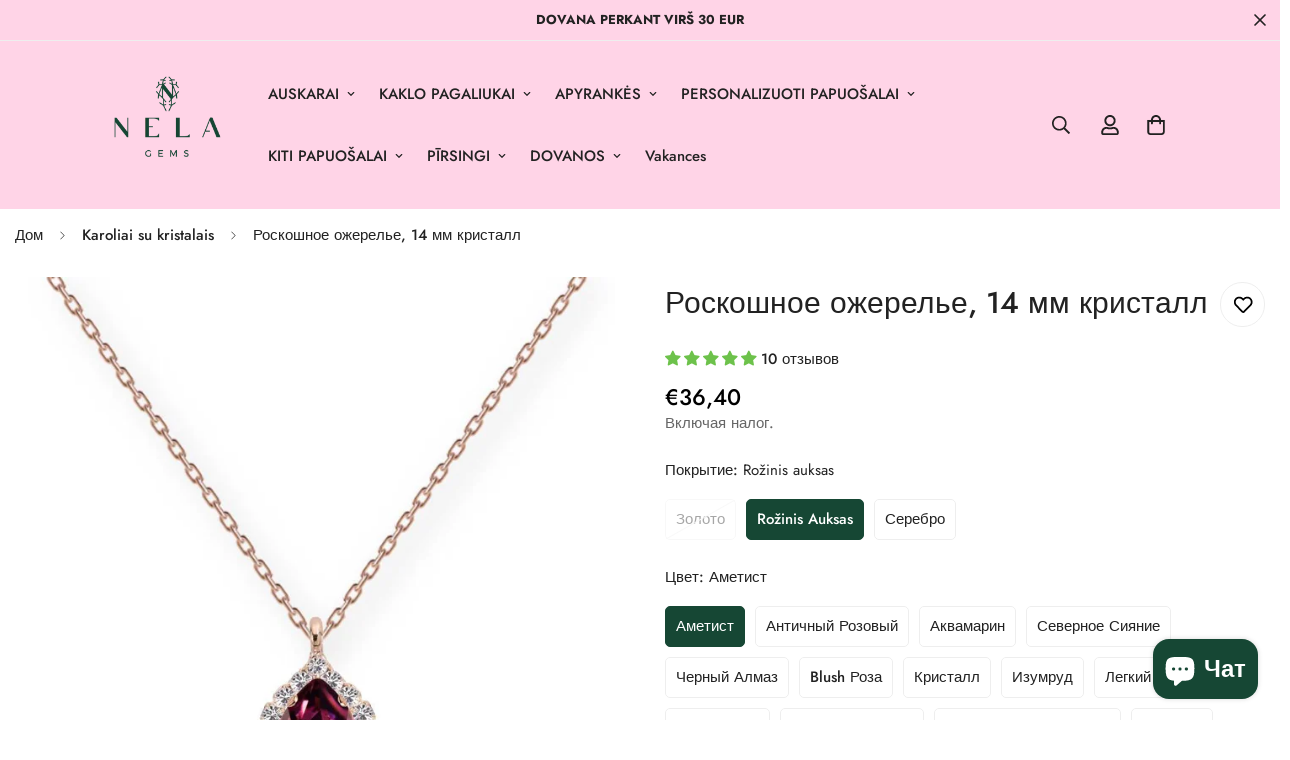

--- FILE ---
content_type: text/html; charset=utf-8
request_url: https://nelagems.lt/ru/search?section_id=template--24586039525701__recent-viewed-products&type=product&q=
body_size: 264
content:
<div id="shopify-section-template--24586039525701__recent-viewed-products" class="shopify-section"><link href="//nelagems.lt/cdn/shop/t/61/assets/component-product-inventory.css?v=111082497872923960041740047101" rel="stylesheet" type="text/css" media="all" />
<script src="//nelagems.lt/cdn/shop/t/61/assets/recently-viewed-products.js?v=86844863686693925301740047247" defer="defer"></script>

<style data-shopify>#m-section--template--24586039525701__recent-viewed-products {
    --column-gap: 30px;
    --column-gap-mobile: 16px;
    --row-gap: 40px;
    --row-gap-mobile: 30px;
    --items: 5;
    --section-padding-top: 0px;
    --section-padding-bottom: 100px;
  }</style><m-recently-viewed
  id="m-section--template--24586039525701__recent-viewed-products"
  class="m-section m:block m-recently-viewed m-swiper-overflow m:block m:hidden m-gradient m-color-default"
  data-section-type="recently-viewed"
  data-section-id="template--24586039525701__recent-viewed-products"
  data-products-to-show="8"
  data-products-per-row="5"
  data-enable-slider="true"
  data-mobile-disable-slider="false"
  
    data-show-pagination="false"
    data-show-navigation="false"
  
  
  data-url="/ru/search?section_id=template--24586039525701__recent-viewed-products&type=product&q="
  
>
  <div class="container-fluid m-section-my m-section-py">
    
    <div class="m-section__header m:text-center">
      <h3 class="m-section__heading h3 m-scroll-trigger animate--fade-in">
        Neseniai peržiūrėti
      </h3>
    </div>
    <div class="m-product-list m-slider-control-hover-inside m:relative m-mixed-layout ">
      <div class="m-mixed-layout__wrapper swiper-container">
        <div
          class="m-mixed-layout__inner m:grid m-cols-5 m:grid-2-cols md:m:grid-3-cols lg:m:grid-3-cols xl:m:grid-5-cols swiper-wrapper"
          data-products-container
        ></div>
      </div>
      
        


<div class="m-slider-controls m-slider-controls--bottom-center m-slider-controls--absolute m:hidden">
  <div class="m-slider-controls__wrapper">
    
    
    
  </div>
</div>

      
    </div>
  </div>
</m-recently-viewed>

</div>

--- FILE ---
content_type: text/javascript; charset=utf-8
request_url: https://nelagems.lt/ru/products/sarkanais-diedzins-ar-30-atlaidi.js
body_size: 476
content:
{"id":8657451680069,"title":"Raudoni siūlai su 30% nuolaida, derinami su papuošalais","handle":"sarkanais-diedzins-ar-30-atlaidi","description":"\u003cp\u003e \u003cspan data-mce-fragment=\"1\"\u003ePasiūlymas galioja perkant papuošalus už standartinę kainą.\u003c\/span\u003e Atskira dėžutė nepridedama.\u003c\/p\u003e\n\n\u003cp\u003e\u003cspan data-mce-fragment=\"1\"\u003e\u003c!----\u003e\u003c\/span\u003e\u003c\/p\u003e","published_at":"2023-09-11T12:57:41+03:00","created_at":"2023-09-11T12:44:23+03:00","vendor":"NELA GEMS","type":"","tags":["globo-product-options","option-set-105709-checkbox-1"],"price":1019,"price_min":1019,"price_max":1019,"available":true,"price_varies":false,"compare_at_price":1456,"compare_at_price_min":1456,"compare_at_price_max":1456,"compare_at_price_varies":false,"variants":[{"id":47064973214021,"title":"raudona","option1":"raudona","option2":null,"option3":null,"sku":"pieskanots DIE pievienot apraksta kartīti","requires_shipping":true,"taxable":true,"featured_image":null,"available":true,"name":"Raudoni siūlai su 30% nuolaida, derinami su papuošalais - raudona","public_title":"raudona","options":["raudona"],"price":1019,"weight":0,"compare_at_price":1456,"inventory_management":null,"barcode":"","requires_selling_plan":false,"selling_plan_allocations":[]}],"images":["\/\/cdn.shopify.com\/s\/files\/1\/0052\/7502\/5508\/files\/sarkanais_diedzins_1_a13380b5-20cd-4e2c-8f94-7ac57b5f4b5a.jpg?v=1694429132"],"featured_image":"\/\/cdn.shopify.com\/s\/files\/1\/0052\/7502\/5508\/files\/sarkanais_diedzins_1_a13380b5-20cd-4e2c-8f94-7ac57b5f4b5a.jpg?v=1694429132","options":[{"name":"Kristalas","position":1,"values":["raudona"]}],"url":"\/ru\/products\/sarkanais-diedzins-ar-30-atlaidi","media":[{"alt":"sarkanais aizsardzības diedziņš","id":43410264523077,"position":1,"preview_image":{"aspect_ratio":1.0,"height":709,"width":709,"src":"https:\/\/cdn.shopify.com\/s\/files\/1\/0052\/7502\/5508\/files\/sarkanais_diedzins_1_a13380b5-20cd-4e2c-8f94-7ac57b5f4b5a.jpg?v=1694429132"},"aspect_ratio":1.0,"height":709,"media_type":"image","src":"https:\/\/cdn.shopify.com\/s\/files\/1\/0052\/7502\/5508\/files\/sarkanais_diedzins_1_a13380b5-20cd-4e2c-8f94-7ac57b5f4b5a.jpg?v=1694429132","width":709}],"requires_selling_plan":false,"selling_plan_groups":[]}

--- FILE ---
content_type: text/javascript; charset=utf-8
request_url: https://nelagems.lt/ru/products/nela-gems-davanu-maisins.js
body_size: 390
content:
{"id":15106539815237,"title":"Nela Gems dovanų maišelis","handle":"nela-gems-davanu-maisins","description":"\u003cp\u003e Jei norite padovanoti papuošalą, tai tinkamas pasirinkimas. Elegantiškas dovanų maišelis, kurį gavus jūsų akys sužibės iš džiaugsmo!\u003c\/p\u003e\n\n\u003cul\u003e\u003c\/ul\u003e","published_at":"2025-06-11T12:17:24+03:00","created_at":"2025-06-11T11:20:29+03:00","vendor":"NELA GEMS","type":"Dovanų kortelė","tags":[],"price":156,"price_min":156,"price_max":156,"available":true,"price_varies":false,"compare_at_price":0,"compare_at_price_min":0,"compare_at_price_max":0,"compare_at_price_varies":false,"variants":[{"id":54905956892997,"title":"Default Title","option1":"Default Title","option2":null,"option3":null,"sku":"DAVANU.MAISINS","requires_shipping":true,"taxable":true,"featured_image":null,"available":true,"name":"Nela Gems dovanų maišelis","public_title":null,"options":["Default Title"],"price":156,"weight":0,"compare_at_price":0,"inventory_management":null,"barcode":null,"requires_selling_plan":false,"selling_plan_allocations":[]}],"images":["\/\/cdn.shopify.com\/s\/files\/1\/0052\/7502\/5508\/files\/jaunumijanvarisprodukti_7.jpg?v=1749633392"],"featured_image":"\/\/cdn.shopify.com\/s\/files\/1\/0052\/7502\/5508\/files\/jaunumijanvarisprodukti_7.jpg?v=1749633392","options":[{"name":"Pavadinimas","position":1,"values":["Default Title"]}],"url":"\/ru\/products\/nela-gems-davanu-maisins","media":[{"alt":null,"id":66099880722757,"position":1,"preview_image":{"aspect_ratio":1.0,"height":1080,"width":1080,"src":"https:\/\/cdn.shopify.com\/s\/files\/1\/0052\/7502\/5508\/files\/jaunumijanvarisprodukti_7.jpg?v=1749633392"},"aspect_ratio":1.0,"height":1080,"media_type":"image","src":"https:\/\/cdn.shopify.com\/s\/files\/1\/0052\/7502\/5508\/files\/jaunumijanvarisprodukti_7.jpg?v=1749633392","width":1080}],"requires_selling_plan":false,"selling_plan_groups":[]}

--- FILE ---
content_type: text/javascript; charset=utf-8
request_url: https://nelagems.lt/ru/products/option-set-105757-text-2.js
body_size: 443
content:
{"id":7705473876207,"title":"Graviravimas kitoje medaliono pusėje","handle":"option-set-105757-text-2","description":"","published_at":"2022-06-15T13:16:23+03:00","created_at":"2022-06-15T13:16:23+03:00","vendor":"NELA GEMS","type":"","tags":["globo-product-options","option-set-105757-text-2"],"price":416,"price_min":416,"price_max":416,"available":true,"price_varies":false,"compare_at_price":null,"compare_at_price_min":0,"compare_at_price_max":0,"compare_at_price_varies":false,"variants":[{"id":42952138981615,"title":"Nugara","option1":"Nugara","option2":null,"option3":null,"sku":"+ MED aizmugure","requires_shipping":true,"taxable":true,"featured_image":null,"available":true,"name":"Graviravimas kitoje medaliono pusėje - Nugara","public_title":"Nugara","options":["Nugara"],"price":416,"weight":0,"compare_at_price":null,"inventory_management":null,"barcode":null,"requires_selling_plan":false,"selling_plan_allocations":[]},{"id":53722979467589,"title":"Graviravimas medaliono kitoje pusėje – Nugara","option1":"Graviravimas medaliono kitoje pusėje – Nugara","option2":null,"option3":null,"sku":null,"requires_shipping":true,"taxable":true,"featured_image":null,"available":true,"name":"Graviravimas kitoje medaliono pusėje - Graviravimas medaliono kitoje pusėje – Nugara","public_title":"Graviravimas medaliono kitoje pusėje – Nugara","options":["Graviravimas medaliono kitoje pusėje – Nugara"],"price":416,"weight":0,"compare_at_price":null,"inventory_management":"shopify","barcode":null,"requires_selling_plan":false,"selling_plan_allocations":[]}],"images":["\/\/cdn.shopify.com\/s\/files\/1\/0052\/7502\/5508\/files\/Medaljons_ar_personalizetu_gravejumu.png?v=1739977410"],"featured_image":"\/\/cdn.shopify.com\/s\/files\/1\/0052\/7502\/5508\/files\/Medaljons_ar_personalizetu_gravejumu.png?v=1739977410","options":[{"name":"Personalizavimas","position":1,"values":["Nugara","Graviravimas medaliono kitoje pusėje – Nugara"]}],"url":"\/ru\/products\/option-set-105757-text-2","media":[{"alt":"Medaljons ar personalizētu gravējumu","id":48630018539845,"position":1,"preview_image":{"aspect_ratio":1.0,"height":1080,"width":1080,"src":"https:\/\/cdn.shopify.com\/s\/files\/1\/0052\/7502\/5508\/files\/Medaljons_ar_personalizetu_gravejumu.png?v=1739977410"},"aspect_ratio":1.0,"height":1080,"media_type":"image","src":"https:\/\/cdn.shopify.com\/s\/files\/1\/0052\/7502\/5508\/files\/Medaljons_ar_personalizetu_gravejumu.png?v=1739977410","width":1080}],"requires_selling_plan":false,"selling_plan_groups":[]}

--- FILE ---
content_type: text/javascript; charset=utf-8
request_url: https://nelagems.lt/ru/products/option-set-105784-checkbox-1.js
body_size: 416
content:
{"id":7705594101999,"title":"Smeigtukai su 30% nuolaida","handle":"option-set-105784-checkbox-1","description":"\u003cp\u003e\u003cspan\u003ePasiūlymas galioja perkant papuošalus už standartinę kainą. Atskira dėžutė nepridedama.\u003c\/span\u003e\u003c\/p\u003e","published_at":"2022-06-15T14:55:22+03:00","created_at":"2022-06-15T14:55:22+03:00","vendor":"NELA GEMS","type":"","tags":["globo-product-options","option-set-105784-checkbox-1"],"price":1019,"price_min":1019,"price_max":1019,"available":true,"price_varies":false,"compare_at_price":1456,"compare_at_price_min":1456,"compare_at_price_max":1456,"compare_at_price_varies":false,"variants":[{"id":42952690335983,"title":"priderinta prie pasirinkto ornamento","option1":"priderinta prie pasirinkto ornamento","option2":null,"option3":null,"sku":"pieskanoti NA10","requires_shipping":true,"taxable":true,"featured_image":null,"available":true,"name":"Smeigtukai su 30% nuolaida - priderinta prie pasirinkto ornamento","public_title":"priderinta prie pasirinkto ornamento","options":["priderinta prie pasirinkto ornamento"],"price":1019,"weight":0,"compare_at_price":1456,"inventory_management":null,"barcode":"","requires_selling_plan":false,"selling_plan_allocations":[]}],"images":["\/\/cdn.shopify.com\/s\/files\/1\/0052\/7502\/5508\/products\/NA10_7cf3f33d-c0fd-421e-9236-00c7ad72e1ff.png?v=1655309730"],"featured_image":"\/\/cdn.shopify.com\/s\/files\/1\/0052\/7502\/5508\/products\/NA10_7cf3f33d-c0fd-421e-9236-00c7ad72e1ff.png?v=1655309730","options":[{"name":"Kristalas","position":1,"values":["priderinta prie pasirinkto ornamento"]}],"url":"\/ru\/products\/option-set-105784-checkbox-1","media":[{"alt":"Nagliņauskari ar apaļu kristālu","id":30367898239215,"position":1,"preview_image":{"aspect_ratio":1.0,"height":836,"width":836,"src":"https:\/\/cdn.shopify.com\/s\/files\/1\/0052\/7502\/5508\/products\/NA10_7cf3f33d-c0fd-421e-9236-00c7ad72e1ff.png?v=1655309730"},"aspect_ratio":1.0,"height":836,"media_type":"image","src":"https:\/\/cdn.shopify.com\/s\/files\/1\/0052\/7502\/5508\/products\/NA10_7cf3f33d-c0fd-421e-9236-00c7ad72e1ff.png?v=1655309730","width":836}],"requires_selling_plan":false,"selling_plan_groups":[]}

--- FILE ---
content_type: text/javascript; charset=utf-8
request_url: https://nelagems.lt/ru/products/option-set-449745-textarea-1.js
body_size: 369
content:
{"id":8822426894661,"title":"Personalizuota sveikinimo atvirutė","handle":"option-set-449745-textarea-1","description":null,"published_at":"2024-02-12T13:29:56+02:00","created_at":"2024-02-12T13:29:56+02:00","vendor":"NELA GEMS","type":"","tags":["globo-product-options","option-set-449745-textarea-1"],"price":156,"price_min":156,"price_max":156,"available":true,"price_varies":false,"compare_at_price":null,"compare_at_price_min":0,"compare_at_price_max":0,"compare_at_price_varies":false,"variants":[{"id":47639929487685,"title":"Default Title","option1":"Default Title","option2":null,"option3":null,"sku":"","requires_shipping":true,"taxable":true,"featured_image":null,"available":true,"name":"Personalizuota sveikinimo atvirutė","public_title":null,"options":["Default Title"],"price":156,"weight":0,"compare_at_price":null,"inventory_management":null,"barcode":null,"requires_selling_plan":false,"selling_plan_allocations":[]}],"images":["\/\/cdn.shopify.com\/s\/files\/1\/0052\/7502\/5508\/files\/Personalizeta_apsveikuma_kartite.jpg?v=1748346454"],"featured_image":"\/\/cdn.shopify.com\/s\/files\/1\/0052\/7502\/5508\/files\/Personalizeta_apsveikuma_kartite.jpg?v=1748346454","options":[{"name":"Pavadinimas","position":1,"values":["Default Title"]}],"url":"\/ru\/products\/option-set-449745-textarea-1","media":[{"alt":"Personalizēta apsveikuma kartīte","id":65907054444869,"position":1,"preview_image":{"aspect_ratio":1.409,"height":4044,"width":5700,"src":"https:\/\/cdn.shopify.com\/s\/files\/1\/0052\/7502\/5508\/files\/Personalizeta_apsveikuma_kartite.jpg?v=1748346454"},"aspect_ratio":1.409,"height":4044,"media_type":"image","src":"https:\/\/cdn.shopify.com\/s\/files\/1\/0052\/7502\/5508\/files\/Personalizeta_apsveikuma_kartite.jpg?v=1748346454","width":5700}],"requires_selling_plan":false,"selling_plan_groups":[]}

--- FILE ---
content_type: text/javascript; charset=utf-8
request_url: https://nelagems.lt/ru/products/grezna-kaklarota-14mm-kristals.js
body_size: 6883
content:
{"id":4326600933514,"title":"Роскошное ожерелье, 14 мм кристалл","handle":"grezna-kaklarota-14mm-kristals","description":"\u003cmeta charset=\"utf-8\"\u003e\n\u003cp\u003e\u003cstrong\u003eРоскошное ожерелье с кристаллом\u003c\/strong\u003e\u003c\/p\u003e\n\u003cmeta charset=\"utf-8\"\u003e\n\u003cp\u003eБудь настоящей звездой и ослеплением всех! В дополнение к маленьким кристаллам дают особое свечение. Если вы хотите получить специальные каникулы, посмотрите.\u003c\/p\u003e\n\u003cmeta charset=\"utf-8\"\u003e\n\u003cul\u003e\n\u003cli\u003e\u003cspan\u003eДлина ожерелья регулируется, 40см с расширением 5см\u003c\/span\u003e\u003c\/li\u003e\n\u003cli\u003eАнтиаллергический материал, который не покрывает\u003c\/li\u003e\n\u003cli\u003eПозолоченная или посеребренная сталь\u003c\/li\u003e\n\u003cli\u003e14 мм кристалл\u003c\/li\u003e\n\u003cli\u003e\n\u003cspan\u003eЗавернутый в нашем\u003c\/span\u003e\u003cstrong\u003eNela Gems.\u003c\/strong\u003e\u003cspan\u003eПодарочная коробка\u003c\/span\u003e\n\u003c\/li\u003e\n\u003cli\u003e\u003cspan\u003eЕсли вы хотите другой цвет, свяжитесь с нами\u003c\/span\u003e\u003c\/li\u003e\n\u003c\/ul\u003e","published_at":"2025-07-15T11:28:13+03:00","created_at":"2019-10-31T13:48:47+02:00","vendor":"NELA GEMS","type":"Karoliai","tags":["Grezns","Kristāli","Krāsu izvēle","Lāse","Nodiscounts"],"price":3640,"price_min":3640,"price_max":3640,"available":true,"price_varies":false,"compare_at_price":null,"compare_at_price_min":0,"compare_at_price_max":0,"compare_at_price_varies":false,"variants":[{"id":35872954351774,"title":"Золото \/ Аметист","option1":"Золото","option2":"Аметист","option3":null,"sku":"kaklam.KROPUKlase.GOLD.AMETHYST","requires_shipping":true,"taxable":true,"featured_image":{"id":56962431779141,"product_id":4326600933514,"position":51,"created_at":"2024-10-21T14:22:02+03:00","updated_at":"2025-01-15T13:31:37+02:00","alt":"Grezna kaklarota ar lāsītes kristālu antialerģiska lillā","width":1080,"height":1080,"src":"https:\/\/cdn.shopify.com\/s\/files\/1\/0052\/7502\/5508\/files\/antialergiska_grezna_kaklarota_ar_lasites_kristalu_lilla.jpg?v=1736940697","variant_ids":[35872954351774]},"available":false,"name":"Роскошное ожерелье, 14 мм кристалл - Золото \/ Аметист","public_title":"Золото \/ Аметист","options":["Золото","Аметист"],"price":3640,"weight":0,"compare_at_price":null,"inventory_management":"shopify","barcode":"","featured_media":{"alt":"Grezna kaklarota ar lāsītes kristālu antialerģiska lillā","id":49030574244165,"position":51,"preview_image":{"aspect_ratio":1.0,"height":1080,"width":1080,"src":"https:\/\/cdn.shopify.com\/s\/files\/1\/0052\/7502\/5508\/files\/antialergiska_grezna_kaklarota_ar_lasites_kristalu_lilla.jpg?v=1736940697"}},"requires_selling_plan":false,"selling_plan_allocations":[]},{"id":35637053620382,"title":"Золото \/ Античный розовый","option1":"Золото","option2":"Античный розовый","option3":null,"sku":"kaklam.KROPUKlase.GOLD.ANTPINK","requires_shipping":true,"taxable":true,"featured_image":{"id":56962431549765,"product_id":4326600933514,"position":1,"created_at":"2024-10-21T14:22:02+03:00","updated_at":"2025-01-10T11:32:36+02:00","alt":"Grezna zelta kaklarota ar lāsītes kristālu antialerģiska pink","width":1080,"height":1080,"src":"https:\/\/cdn.shopify.com\/s\/files\/1\/0052\/7502\/5508\/files\/Grezna_zelta_kaklarota_ar_lasites_kristalu_antialergiska_pink.jpg?v=1736501556","variant_ids":[35637053620382]},"available":false,"name":"Роскошное ожерелье, 14 мм кристалл - Золото \/ Античный розовый","public_title":"Золото \/ Античный розовый","options":["Золото","Античный розовый"],"price":3640,"weight":0,"compare_at_price":null,"inventory_management":"shopify","barcode":"","featured_media":{"alt":"Grezna zelta kaklarota ar lāsītes kristālu antialerģiska pink","id":49030574408005,"position":1,"preview_image":{"aspect_ratio":1.0,"height":1080,"width":1080,"src":"https:\/\/cdn.shopify.com\/s\/files\/1\/0052\/7502\/5508\/files\/Grezna_zelta_kaklarota_ar_lasites_kristalu_antialergiska_pink.jpg?v=1736501556"}},"requires_selling_plan":false,"selling_plan_allocations":[]},{"id":31016752513162,"title":"Золото \/ Аквамарин","option1":"Золото","option2":"Аквамарин","option3":null,"sku":"kaklam.KROPUKlase.GOLD.AQUA","requires_shipping":true,"taxable":true,"featured_image":{"id":56962431680837,"product_id":4326600933514,"position":56,"created_at":"2024-10-21T14:22:02+03:00","updated_at":"2025-01-15T13:30:22+02:00","alt":"Grezna kaklarota ar lāsītes kristālu antialerģiska zila","width":1080,"height":1080,"src":"https:\/\/cdn.shopify.com\/s\/files\/1\/0052\/7502\/5508\/files\/antialergiska_grezna_kaklarota_ar_lasites_kristalu_zils.jpg?v=1736940622","variant_ids":[31016752513162]},"available":false,"name":"Роскошное ожерелье, 14 мм кристалл - Золото \/ Аквамарин","public_title":"Золото \/ Аквамарин","options":["Золото","Аквамарин"],"price":3640,"weight":0,"compare_at_price":null,"inventory_management":"shopify","barcode":"","featured_media":{"alt":"Grezna kaklarota ar lāsītes kristālu antialerģiska zila","id":49030574440773,"position":56,"preview_image":{"aspect_ratio":1.0,"height":1080,"width":1080,"src":"https:\/\/cdn.shopify.com\/s\/files\/1\/0052\/7502\/5508\/files\/antialergiska_grezna_kaklarota_ar_lasites_kristalu_zils.jpg?v=1736940622"}},"requires_selling_plan":false,"selling_plan_allocations":[]},{"id":31016752414858,"title":"Золото \/ Северное сияние","option1":"Золото","option2":"Северное сияние","option3":null,"sku":"kaklam.KROPUKlase.GOLD.AB","requires_shipping":true,"taxable":true,"featured_image":{"id":56962430075205,"product_id":4326600933514,"position":53,"created_at":"2024-10-21T14:22:02+03:00","updated_at":"2025-01-15T13:30:58+02:00","alt":"Grezna kaklarota ar lāsītes kristālu antialerģiska hameelons","width":1080,"height":1080,"src":"https:\/\/cdn.shopify.com\/s\/files\/1\/0052\/7502\/5508\/files\/antialergiska_grezna_kaklarota_ar_lasites_kristalu_hameleons.jpg?v=1736940658","variant_ids":[31016752414858]},"available":false,"name":"Роскошное ожерелье, 14 мм кристалл - Золото \/ Северное сияние","public_title":"Золото \/ Северное сияние","options":["Золото","Северное сияние"],"price":3640,"weight":0,"compare_at_price":null,"inventory_management":"shopify","barcode":"","featured_media":{"alt":"Grezna kaklarota ar lāsītes kristālu antialerģiska hameelons","id":49030574309701,"position":53,"preview_image":{"aspect_ratio":1.0,"height":1080,"width":1080,"src":"https:\/\/cdn.shopify.com\/s\/files\/1\/0052\/7502\/5508\/files\/antialergiska_grezna_kaklarota_ar_lasites_kristalu_hameleons.jpg?v=1736940658"}},"requires_selling_plan":false,"selling_plan_allocations":[]},{"id":31016752578698,"title":"Золото \/ Черный алмаз","option1":"Золото","option2":"Черный алмаз","option3":null,"sku":"kaklam.KROPUKlase.GOLD.BDIAMOND","requires_shipping":true,"taxable":true,"featured_image":{"id":56962431910213,"product_id":4326600933514,"position":60,"created_at":"2024-10-21T14:22:03+03:00","updated_at":"2025-01-12T22:23:36+02:00","alt":"antialerģiska grezna kaklarota ar lāsītes kristālu pelēka","width":1080,"height":1080,"src":"https:\/\/cdn.shopify.com\/s\/files\/1\/0052\/7502\/5508\/files\/antialergiska_grezna_kaklarota_ar_lasites_kristalu_peleka.jpg?v=1736713416","variant_ids":[31016752578698]},"available":false,"name":"Роскошное ожерелье, 14 мм кристалл - Золото \/ Черный алмаз","public_title":"Золото \/ Черный алмаз","options":["Золото","Черный алмаз"],"price":3640,"weight":0,"compare_at_price":null,"inventory_management":"shopify","barcode":"","featured_media":{"alt":"antialerģiska grezna kaklarota ar lāsītes kristālu pelēka","id":49030574604613,"position":60,"preview_image":{"aspect_ratio":1.0,"height":1080,"width":1080,"src":"https:\/\/cdn.shopify.com\/s\/files\/1\/0052\/7502\/5508\/files\/antialergiska_grezna_kaklarota_ar_lasites_kristalu_peleka.jpg?v=1736713416"}},"requires_selling_plan":false,"selling_plan_allocations":[]},{"id":31016752644234,"title":"Золото \/ Blush роза","option1":"Золото","option2":"Blush роза","option3":null,"sku":"kaklam.KROPUKlase.GOLD.BROSE","requires_shipping":true,"taxable":true,"featured_image":{"id":56962431877445,"product_id":4326600933514,"position":55,"created_at":"2024-10-21T14:22:02+03:00","updated_at":"2025-01-15T13:30:37+02:00","alt":"Grezna kaklarota ar lāsītes kristālu antialerģiska rozā","width":1080,"height":1080,"src":"https:\/\/cdn.shopify.com\/s\/files\/1\/0052\/7502\/5508\/files\/antialergiska_grezna_kaklarota_ar_lasites_kristalu_roza.jpg?v=1736940637","variant_ids":[31016752644234]},"available":false,"name":"Роскошное ожерелье, 14 мм кристалл - Золото \/ Blush роза","public_title":"Золото \/ Blush роза","options":["Золото","Blush роза"],"price":3640,"weight":0,"compare_at_price":null,"inventory_management":"shopify","barcode":"","featured_media":{"alt":"Grezna kaklarota ar lāsītes kristālu antialerģiska rozā","id":49030574375237,"position":55,"preview_image":{"aspect_ratio":1.0,"height":1080,"width":1080,"src":"https:\/\/cdn.shopify.com\/s\/files\/1\/0052\/7502\/5508\/files\/antialergiska_grezna_kaklarota_ar_lasites_kristalu_roza.jpg?v=1736940637"}},"requires_selling_plan":false,"selling_plan_allocations":[]},{"id":31016752709770,"title":"Золото \/ Кристалл","option1":"Золото","option2":"Кристалл","option3":null,"sku":"kaklam.KROPUKlase.GOLD.CRYSTAL","requires_shipping":true,"taxable":true,"featured_image":{"id":56962431353157,"product_id":4326600933514,"position":57,"created_at":"2024-10-21T14:22:02+03:00","updated_at":"2025-01-15T13:30:09+02:00","alt":"antialerģiska grezna kaklarota ar lāsītes kristālu ","width":1080,"height":1080,"src":"https:\/\/cdn.shopify.com\/s\/files\/1\/0052\/7502\/5508\/files\/antialergiska_grezna_kaklarota_ar_lasites_kristalu_crystal.jpg?v=1736940609","variant_ids":[31016752709770]},"available":false,"name":"Роскошное ожерелье, 14 мм кристалл - Золото \/ Кристалл","public_title":"Золото \/ Кристалл","options":["Золото","Кристалл"],"price":3640,"weight":0,"compare_at_price":null,"inventory_management":"shopify","barcode":"","featured_media":{"alt":"antialerģiska grezna kaklarota ar lāsītes kristālu ","id":49030574506309,"position":57,"preview_image":{"aspect_ratio":1.0,"height":1080,"width":1080,"src":"https:\/\/cdn.shopify.com\/s\/files\/1\/0052\/7502\/5508\/files\/antialergiska_grezna_kaklarota_ar_lasites_kristalu_crystal.jpg?v=1736940609"}},"requires_selling_plan":false,"selling_plan_allocations":[]},{"id":31016752906378,"title":"Золото \/ Изумруд","option1":"Золото","option2":"Изумруд","option3":null,"sku":"kaklam.KROPUKlase.GOLD.EMERALD","requires_shipping":true,"taxable":true,"featured_image":{"id":56962431713605,"product_id":4326600933514,"position":50,"created_at":"2024-10-21T14:22:02+03:00","updated_at":"2025-01-15T13:31:47+02:00","alt":"Grezna kaklarota ar lāsītes kristālu antialerģiska zaļa","width":1080,"height":1080,"src":"https:\/\/cdn.shopify.com\/s\/files\/1\/0052\/7502\/5508\/files\/antialergiska_grezna_kaklarota_ar_lasites_kristalu_zala.jpg?v=1736940707","variant_ids":[31016752906378]},"available":false,"name":"Роскошное ожерелье, 14 мм кристалл - Золото \/ Изумруд","public_title":"Золото \/ Изумруд","options":["Золото","Изумруд"],"price":3640,"weight":0,"compare_at_price":null,"inventory_management":"shopify","barcode":"","featured_media":{"alt":"Grezna kaklarota ar lāsītes kristālu antialerģiska zaļa","id":49030574211397,"position":50,"preview_image":{"aspect_ratio":1.0,"height":1080,"width":1080,"src":"https:\/\/cdn.shopify.com\/s\/files\/1\/0052\/7502\/5508\/files\/antialergiska_grezna_kaklarota_ar_lasites_kristalu_zala.jpg?v=1736940707"}},"requires_selling_plan":false,"selling_plan_allocations":[]},{"id":31016752971914,"title":"Золото \/ Легкий шелк","option1":"Золото","option2":"Легкий шелк","option3":null,"sku":"kaklam.KROPUKlase.GOLD.GOLDEN","requires_shipping":true,"taxable":true,"featured_image":{"id":56962431484229,"product_id":4326600933514,"position":62,"created_at":"2024-10-21T14:22:03+03:00","updated_at":"2025-01-12T22:23:10+02:00","alt":"antialerģiska grezna kaklarota ar lāsītes kristālu bēša","width":1080,"height":1080,"src":"https:\/\/cdn.shopify.com\/s\/files\/1\/0052\/7502\/5508\/files\/antialergiska_grezna_kaklarota_ar_lasites_kristalu_besa.jpg?v=1736713390","variant_ids":[31016752971914]},"available":false,"name":"Роскошное ожерелье, 14 мм кристалл - Золото \/ Легкий шелк","public_title":"Золото \/ Легкий шелк","options":["Золото","Легкий шелк"],"price":3640,"weight":0,"compare_at_price":null,"inventory_management":"shopify","barcode":"","featured_media":{"alt":"antialerģiska grezna kaklarota ar lāsītes kristālu bēša","id":49030574670149,"position":62,"preview_image":{"aspect_ratio":1.0,"height":1080,"width":1080,"src":"https:\/\/cdn.shopify.com\/s\/files\/1\/0052\/7502\/5508\/files\/antialergiska_grezna_kaklarota_ar_lasites_kristalu_besa.jpg?v=1736713390"}},"requires_selling_plan":false,"selling_plan_allocations":[]},{"id":33938044256394,"title":"Золото \/ Легкая роза","option1":"Золото","option2":"Легкая роза","option3":null,"sku":"kaklam.KROPUKlase.GOLD.LROSE","requires_shipping":true,"taxable":true,"featured_image":{"id":56962431582533,"product_id":4326600933514,"position":2,"created_at":"2024-10-21T14:22:02+03:00","updated_at":"2025-01-10T11:33:27+02:00","alt":"Grezna zelta kaklarota ar lāsītes kristālu antialerģiska lrose","width":1080,"height":1080,"src":"https:\/\/cdn.shopify.com\/s\/files\/1\/0052\/7502\/5508\/files\/Grezna_zelta_kaklarota_ar_lasites_kristalu_antialergiska_lrose.jpg?v=1736501607","variant_ids":[33938044256394]},"available":false,"name":"Роскошное ожерелье, 14 мм кристалл - Золото \/ Легкая роза","public_title":"Золото \/ Легкая роза","options":["Золото","Легкая роза"],"price":3640,"weight":0,"compare_at_price":null,"inventory_management":"shopify","barcode":"","featured_media":{"alt":"Grezna zelta kaklarota ar lāsītes kristālu antialerģiska lrose","id":49030574473541,"position":2,"preview_image":{"aspect_ratio":1.0,"height":1080,"width":1080,"src":"https:\/\/cdn.shopify.com\/s\/files\/1\/0052\/7502\/5508\/files\/Grezna_zelta_kaklarota_ar_lasites_kristalu_antialergiska_lrose.jpg?v=1736501607"}},"requires_selling_plan":false,"selling_plan_allocations":[]},{"id":40304401809566,"title":"Золото \/ Светлый сапфир","option1":"Золото","option2":"Светлый сапфир","option3":null,"sku":"kaklam.KROPUKlase.GOLD.LIGHTSAPHIRE","requires_shipping":true,"taxable":true,"featured_image":{"id":56962431942981,"product_id":4326600933514,"position":63,"created_at":"2024-10-21T14:22:03+03:00","updated_at":"2025-01-12T22:23:01+02:00","alt":"antialerģiska grezna kaklarota ar lāsītes kristālu zila","width":1080,"height":1080,"src":"https:\/\/cdn.shopify.com\/s\/files\/1\/0052\/7502\/5508\/files\/antialergiska_grezna_kaklarota_ar_lasites_kristalu_zila.jpg?v=1736713381","variant_ids":[40304401809566]},"available":false,"name":"Роскошное ожерелье, 14 мм кристалл - Золото \/ Светлый сапфир","public_title":"Золото \/ Светлый сапфир","options":["Золото","Светлый сапфир"],"price":3640,"weight":0,"compare_at_price":null,"inventory_management":"shopify","barcode":"","featured_media":{"alt":"antialerģiska grezna kaklarota ar lāsītes kristālu zila","id":49030574702917,"position":63,"preview_image":{"aspect_ratio":1.0,"height":1080,"width":1080,"src":"https:\/\/cdn.shopify.com\/s\/files\/1\/0052\/7502\/5508\/files\/antialergiska_grezna_kaklarota_ar_lasites_kristalu_zila.jpg?v=1736713381"}},"requires_selling_plan":false,"selling_plan_allocations":[]},{"id":36880625074334,"title":"Золото \/ Величественный синий","option1":"Золото","option2":"Величественный синий","option3":null,"sku":"kaklam.KROPUKlase.GOLD.MBLUE","requires_shipping":true,"taxable":true,"featured_image":{"id":56962431648069,"product_id":4326600933514,"position":49,"created_at":"2024-10-21T14:22:02+03:00","updated_at":"2025-01-15T13:32:01+02:00","alt":"Grezna kaklarota ar lāsītes kristālu antialerģiska zila","width":1080,"height":1080,"src":"https:\/\/cdn.shopify.com\/s\/files\/1\/0052\/7502\/5508\/files\/antialergiska_grezna_kaklarota_ar_lasites_kristalu_zilgana.jpg?v=1736940721","variant_ids":[36880625074334]},"available":false,"name":"Роскошное ожерелье, 14 мм кристалл - Золото \/ Величественный синий","public_title":"Золото \/ Величественный синий","options":["Золото","Величественный синий"],"price":3640,"weight":0,"compare_at_price":null,"inventory_management":"shopify","barcode":"","featured_media":{"alt":"Grezna kaklarota ar lāsītes kristālu antialerģiska zila","id":49030574178629,"position":49,"preview_image":{"aspect_ratio":1.0,"height":1080,"width":1080,"src":"https:\/\/cdn.shopify.com\/s\/files\/1\/0052\/7502\/5508\/files\/antialergiska_grezna_kaklarota_ar_lasites_kristalu_zilgana.jpg?v=1736940721"}},"requires_selling_plan":false,"selling_plan_allocations":[]},{"id":36880635494558,"title":"Золото \/ Монтана","option1":"Золото","option2":"Монтана","option3":null,"sku":"kaklam.KROPUKlase.GOLD.MONTANA","requires_shipping":true,"taxable":true,"featured_image":{"id":56962430206277,"product_id":4326600933514,"position":47,"created_at":"2024-10-21T14:22:01+03:00","updated_at":"2025-01-15T13:32:26+02:00","alt":"Grezna kaklarota ar lāsītes kristālu antialerģiska zila","width":1080,"height":1080,"src":"https:\/\/cdn.shopify.com\/s\/files\/1\/0052\/7502\/5508\/files\/antialergiska_grezna_kaklarota_ar_lasites_kristalu_zilgans.jpg?v=1736940746","variant_ids":[36880635494558,46835552125253]},"available":false,"name":"Роскошное ожерелье, 14 мм кристалл - Золото \/ Монтана","public_title":"Золото \/ Монтана","options":["Золото","Монтана"],"price":3640,"weight":0,"compare_at_price":null,"inventory_management":"shopify","barcode":"","featured_media":{"alt":"Grezna kaklarota ar lāsītes kristālu antialerģiska zila","id":49030574113093,"position":47,"preview_image":{"aspect_ratio":1.0,"height":1080,"width":1080,"src":"https:\/\/cdn.shopify.com\/s\/files\/1\/0052\/7502\/5508\/files\/antialergiska_grezna_kaklarota_ar_lasites_kristalu_zilgans.jpg?v=1736940746"}},"requires_selling_plan":false,"selling_plan_allocations":[]},{"id":31016753037450,"title":"Золото \/ Розовая вода опал","option1":"Золото","option2":"Розовая вода опал","option3":null,"sku":"kaklam.KROPUKlase.GOLD.ROPAL","requires_shipping":true,"taxable":true,"featured_image":{"id":56962431156549,"product_id":4326600933514,"position":52,"created_at":"2024-10-21T14:22:02+03:00","updated_at":"2025-01-15T13:31:17+02:00","alt":"Grezna kaklarota ar lāsītes kristālu antialerģiska rozā","width":1080,"height":1080,"src":"https:\/\/cdn.shopify.com\/s\/files\/1\/0052\/7502\/5508\/files\/antialergiska_grezna_kaklarota_ar_lasites_kristalu_maigi_roza.jpg?v=1736940677","variant_ids":[31016753037450]},"available":false,"name":"Роскошное ожерелье, 14 мм кристалл - Золото \/ Розовая вода опал","public_title":"Золото \/ Розовая вода опал","options":["Золото","Розовая вода опал"],"price":3640,"weight":0,"compare_at_price":null,"inventory_management":"shopify","barcode":"","featured_media":{"alt":"Grezna kaklarota ar lāsītes kristālu antialerģiska rozā","id":49030574276933,"position":52,"preview_image":{"aspect_ratio":1.0,"height":1080,"width":1080,"src":"https:\/\/cdn.shopify.com\/s\/files\/1\/0052\/7502\/5508\/files\/antialergiska_grezna_kaklarota_ar_lasites_kristalu_maigi_roza.jpg?v=1736940677"}},"requires_selling_plan":false,"selling_plan_allocations":[]},{"id":31016753102986,"title":"Золото \/ Алый","option1":"Золото","option2":"Алый","option3":null,"sku":"kaklam.KROPUKlase.GOLD.SCARLET","requires_shipping":true,"taxable":true,"featured_image":{"id":56962430861637,"product_id":4326600933514,"position":61,"created_at":"2024-10-21T14:22:03+03:00","updated_at":"2025-01-12T22:23:23+02:00","alt":"antialerģiska grezna kaklarota ar lāsītes kristālu sarkana","width":1080,"height":1080,"src":"https:\/\/cdn.shopify.com\/s\/files\/1\/0052\/7502\/5508\/files\/antialergiska_grezna_kaklarota_ar_lasites_kristalu_sarkana.jpg?v=1736713403","variant_ids":[31016753102986]},"available":false,"name":"Роскошное ожерелье, 14 мм кристалл - Золото \/ Алый","public_title":"Золото \/ Алый","options":["Золото","Алый"],"price":3640,"weight":0,"compare_at_price":null,"inventory_management":"shopify","barcode":"","featured_media":{"alt":"antialerģiska grezna kaklarota ar lāsītes kristālu sarkana","id":49030574637381,"position":61,"preview_image":{"aspect_ratio":1.0,"height":1080,"width":1080,"src":"https:\/\/cdn.shopify.com\/s\/files\/1\/0052\/7502\/5508\/files\/antialergiska_grezna_kaklarota_ar_lasites_kristalu_sarkana.jpg?v=1736713403"}},"requires_selling_plan":false,"selling_plan_allocations":[]},{"id":31016753168522,"title":"Золото \/ Серебряная ночь","option1":"Золото","option2":"Серебряная ночь","option3":null,"sku":"kaklam.KROPUKlase.GOLD.SILVERNIGHT","requires_shipping":true,"taxable":true,"featured_image":{"id":56962430665029,"product_id":4326600933514,"position":48,"created_at":"2024-10-21T14:22:02+03:00","updated_at":"2025-01-15T13:32:11+02:00","alt":"Grezna kaklarota ar lāsītes kristālu antialerģiska pelēka","width":1080,"height":1080,"src":"https:\/\/cdn.shopify.com\/s\/files\/1\/0052\/7502\/5508\/files\/antialergiska_grezna_kaklarota_ar_lasites_kristalu_melna.jpg?v=1736940731","variant_ids":[31016753168522]},"available":false,"name":"Роскошное ожерелье, 14 мм кристалл - Золото \/ Серебряная ночь","public_title":"Золото \/ Серебряная ночь","options":["Золото","Серебряная ночь"],"price":3640,"weight":0,"compare_at_price":null,"inventory_management":"shopify","barcode":"","featured_media":{"alt":"Grezna kaklarota ar lāsītes kristālu antialerģiska pelēka","id":49030574145861,"position":48,"preview_image":{"aspect_ratio":1.0,"height":1080,"width":1080,"src":"https:\/\/cdn.shopify.com\/s\/files\/1\/0052\/7502\/5508\/files\/antialergiska_grezna_kaklarota_ar_lasites_kristalu_melna.jpg?v=1736940731"}},"requires_selling_plan":false,"selling_plan_allocations":[]},{"id":31016753234058,"title":"Золото \/ Танзанит","option1":"Золото","option2":"Танзанит","option3":null,"sku":"kaklam.KROPUKlase.GOLD.TANZANITE","requires_shipping":true,"taxable":true,"featured_image":{"id":56962431025477,"product_id":4326600933514,"position":59,"created_at":"2024-10-21T14:22:03+03:00","updated_at":"2025-01-15T13:29:21+02:00","alt":"antialerģiska grezna kaklarota ar lāsītes kristālu violeta","width":1080,"height":1080,"src":"https:\/\/cdn.shopify.com\/s\/files\/1\/0052\/7502\/5508\/files\/antialergiska_grezna_kaklarota_ar_lasites_kristalu_violeta.jpg?v=1736940561","variant_ids":[31016753234058]},"available":false,"name":"Роскошное ожерелье, 14 мм кристалл - Золото \/ Танзанит","public_title":"Золото \/ Танзанит","options":["Золото","Танзанит"],"price":3640,"weight":0,"compare_at_price":null,"inventory_management":"shopify","barcode":"","featured_media":{"alt":"antialerģiska grezna kaklarota ar lāsītes kristālu violeta","id":49030574571845,"position":59,"preview_image":{"aspect_ratio":1.0,"height":1080,"width":1080,"src":"https:\/\/cdn.shopify.com\/s\/files\/1\/0052\/7502\/5508\/files\/antialergiska_grezna_kaklarota_ar_lasites_kristalu_violeta.jpg?v=1736940561"}},"requires_selling_plan":false,"selling_plan_allocations":[]},{"id":31016753299594,"title":"Золото \/ Винтажная роза","option1":"Золото","option2":"Винтажная роза","option3":null,"sku":"kaklam.KROPUKlase.GOLD.VROSE","requires_shipping":true,"taxable":true,"featured_image":{"id":56962431615301,"product_id":4326600933514,"position":54,"created_at":"2024-10-21T14:22:02+03:00","updated_at":"2025-01-15T13:30:49+02:00","alt":"Grezna kaklarota ar lāsītes kristālu antialerģiska rozā","width":1080,"height":1080,"src":"https:\/\/cdn.shopify.com\/s\/files\/1\/0052\/7502\/5508\/files\/antialergiska_grezna_kaklarota_ar_lasites_kristalu_roziga.jpg?v=1736940649","variant_ids":[31016753299594]},"available":false,"name":"Роскошное ожерелье, 14 мм кристалл - Золото \/ Винтажная роза","public_title":"Золото \/ Винтажная роза","options":["Золото","Винтажная роза"],"price":3640,"weight":0,"compare_at_price":null,"inventory_management":"shopify","barcode":"","featured_media":{"alt":"Grezna kaklarota ar lāsītes kristālu antialerģiska rozā","id":49030574342469,"position":54,"preview_image":{"aspect_ratio":1.0,"height":1080,"width":1080,"src":"https:\/\/cdn.shopify.com\/s\/files\/1\/0052\/7502\/5508\/files\/antialergiska_grezna_kaklarota_ar_lasites_kristalu_roziga.jpg?v=1736940649"}},"requires_selling_plan":false,"selling_plan_allocations":[]},{"id":36880644997278,"title":"Золото \/ Белый опал","option1":"Золото","option2":"Белый опал","option3":null,"sku":"kaklam.KROPUKlase.GOLD.WOPAL","requires_shipping":true,"taxable":true,"featured_image":{"id":56962430796101,"product_id":4326600933514,"position":58,"created_at":"2024-10-21T14:22:03+03:00","updated_at":"2025-01-15T13:30:00+02:00","alt":"antialerģiska grezna kaklarota ar lāsītes kristālu balta","width":1080,"height":1080,"src":"https:\/\/cdn.shopify.com\/s\/files\/1\/0052\/7502\/5508\/files\/antialergiska_grezna_kaklarota_ar_lasites_kristalu_balta.jpg?v=1736940600","variant_ids":[36880644997278]},"available":false,"name":"Роскошное ожерелье, 14 мм кристалл - Золото \/ Белый опал","public_title":"Золото \/ Белый опал","options":["Золото","Белый опал"],"price":3640,"weight":0,"compare_at_price":null,"inventory_management":"shopify","barcode":"","featured_media":{"alt":"antialerģiska grezna kaklarota ar lāsītes kristālu balta","id":49030574539077,"position":58,"preview_image":{"aspect_ratio":1.0,"height":1080,"width":1080,"src":"https:\/\/cdn.shopify.com\/s\/files\/1\/0052\/7502\/5508\/files\/antialergiska_grezna_kaklarota_ar_lasites_kristalu_balta.jpg?v=1736940600"}},"requires_selling_plan":false,"selling_plan_allocations":[]},{"id":46835551699269,"title":"Rožinis auksas \/ Ametistas","option1":"Rožinis auksas","option2":"Аметист","option3":null,"sku":"kaklam.KROPUKlase.PINK.AMETHYST","requires_shipping":true,"taxable":true,"featured_image":{"id":56962430370117,"product_id":4326600933514,"position":32,"created_at":"2024-10-21T14:22:00+03:00","updated_at":"2025-01-15T13:35:52+02:00","alt":"Grezna zelta kaklarota ar lāsītes kristālu antialerģiska violeta","width":1080,"height":1080,"src":"https:\/\/cdn.shopify.com\/s\/files\/1\/0052\/7502\/5508\/files\/antialergiska_kaklarota_ar_lasites_kristalu_violeta.jpg?v=1736940952","variant_ids":[46835551699269]},"available":true,"name":"Роскошное ожерелье, 14 мм кристалл - Rožinis auksas \/ Ametistas","public_title":"Rožinis auksas \/ Ametistas","options":["Rožinis auksas","Аметист"],"price":3640,"weight":0,"compare_at_price":null,"inventory_management":"shopify","barcode":"","featured_media":{"alt":"Grezna zelta kaklarota ar lāsītes kristālu antialerģiska violeta","id":49030573588805,"position":32,"preview_image":{"aspect_ratio":1.0,"height":1080,"width":1080,"src":"https:\/\/cdn.shopify.com\/s\/files\/1\/0052\/7502\/5508\/files\/antialergiska_kaklarota_ar_lasites_kristalu_violeta.jpg?v=1736940952"}},"requires_selling_plan":false,"selling_plan_allocations":[]},{"id":46835551732037,"title":"Rožinis auksas \/ Antikvarinė rožinė","option1":"Rožinis auksas","option2":"Античный розовый","option3":null,"sku":"kaklam.KROPUKlase.PINK.ANTPINK","requires_shipping":true,"taxable":true,"featured_image":{"id":56962430501189,"product_id":4326600933514,"position":37,"created_at":"2024-10-21T14:22:00+03:00","updated_at":"2025-01-15T13:34:35+02:00","alt":"Grezna zelta kaklarota ar lāsītes kristālu antialerģiska bordo","width":1080,"height":1080,"src":"https:\/\/cdn.shopify.com\/s\/files\/1\/0052\/7502\/5508\/files\/antialergiska_grezna_kaklarota_ar_lasites_kristalu_bordo.jpg?v=1736940875","variant_ids":[46835551732037]},"available":true,"name":"Роскошное ожерелье, 14 мм кристалл - Rožinis auksas \/ Antikvarinė rožinė","public_title":"Rožinis auksas \/ Antikvarinė rožinė","options":["Rožinis auksas","Античный розовый"],"price":3640,"weight":0,"compare_at_price":null,"inventory_management":"shopify","barcode":"","featured_media":{"alt":"Grezna zelta kaklarota ar lāsītes kristālu antialerģiska bordo","id":49030573785413,"position":37,"preview_image":{"aspect_ratio":1.0,"height":1080,"width":1080,"src":"https:\/\/cdn.shopify.com\/s\/files\/1\/0052\/7502\/5508\/files\/antialergiska_grezna_kaklarota_ar_lasites_kristalu_bordo.jpg?v=1736940875"}},"requires_selling_plan":false,"selling_plan_allocations":[]},{"id":46835551764805,"title":"Rožinis auksas \/ Akvamarinas","option1":"Rožinis auksas","option2":"Аквамарин","option3":null,"sku":"kaklam.KROPUKlase.PINK.AQUA","requires_shipping":true,"taxable":true,"featured_image":{"id":56962431254853,"product_id":4326600933514,"position":38,"created_at":"2024-10-21T14:22:00+03:00","updated_at":"2025-01-15T13:34:26+02:00","alt":"Grezna zelta kaklarota ar lāsītes kristālu antialerģiska zila","width":1080,"height":1080,"src":"https:\/\/cdn.shopify.com\/s\/files\/1\/0052\/7502\/5508\/files\/antialergiska_grezna_kaklarota_ar_lasites_kristalu_gaisi_zils.jpg?v=1736940866","variant_ids":[46835551764805]},"available":true,"name":"Роскошное ожерелье, 14 мм кристалл - Rožinis auksas \/ Akvamarinas","public_title":"Rožinis auksas \/ Akvamarinas","options":["Rožinis auksas","Аквамарин"],"price":3640,"weight":0,"compare_at_price":null,"inventory_management":"shopify","barcode":"","featured_media":{"alt":"Grezna zelta kaklarota ar lāsītes kristālu antialerģiska zila","id":49030573818181,"position":38,"preview_image":{"aspect_ratio":1.0,"height":1080,"width":1080,"src":"https:\/\/cdn.shopify.com\/s\/files\/1\/0052\/7502\/5508\/files\/antialergiska_grezna_kaklarota_ar_lasites_kristalu_gaisi_zils.jpg?v=1736940866"}},"requires_selling_plan":false,"selling_plan_allocations":[]},{"id":46835551797573,"title":"Rožinis auksas \/ Šiaurės pašvaistė","option1":"Rožinis auksas","option2":"Северное сияние","option3":null,"sku":"kaklam.KROPUKlase.PINK.AB","requires_shipping":true,"taxable":true,"featured_image":{"id":56962431844677,"product_id":4326600933514,"position":33,"created_at":"2024-10-21T14:22:00+03:00","updated_at":"2025-01-15T13:35:34+02:00","alt":"Grezna zelta kaklarota ar lāsītes kristālu antialerģiska hameleons","width":1080,"height":1080,"src":"https:\/\/cdn.shopify.com\/s\/files\/1\/0052\/7502\/5508\/files\/antialergiska_grezna_kaklarota_ar_lasites_kristalu_hameleoniga.jpg?v=1736940934","variant_ids":[46835551797573]},"available":true,"name":"Роскошное ожерелье, 14 мм кристалл - Rožinis auksas \/ Šiaurės pašvaistė","public_title":"Rožinis auksas \/ Šiaurės pašvaistė","options":["Rožinis auksas","Северное сияние"],"price":3640,"weight":0,"compare_at_price":null,"inventory_management":"shopify","barcode":"","featured_media":{"alt":"Grezna zelta kaklarota ar lāsītes kristālu antialerģiska hameleons","id":49030573621573,"position":33,"preview_image":{"aspect_ratio":1.0,"height":1080,"width":1080,"src":"https:\/\/cdn.shopify.com\/s\/files\/1\/0052\/7502\/5508\/files\/antialergiska_grezna_kaklarota_ar_lasites_kristalu_hameleoniga.jpg?v=1736940934"}},"requires_selling_plan":false,"selling_plan_allocations":[]},{"id":46835551830341,"title":"Rožinis auksas \/ Juodas deimantas","option1":"Rožinis auksas","option2":"Черный алмаз","option3":null,"sku":"kaklam.KROPUKlase.PINK.BDIAMOND","requires_shipping":true,"taxable":true,"featured_image":{"id":56962430239045,"product_id":4326600933514,"position":43,"created_at":"2024-10-21T14:22:01+03:00","updated_at":"2025-01-15T13:33:18+02:00","alt":"Grezna zelta kaklarota ar lāsītes kristālu antialerģiska pelēka","width":1080,"height":1080,"src":"https:\/\/cdn.shopify.com\/s\/files\/1\/0052\/7502\/5508\/files\/antialergiska_grezna_kaklarota_ar_lasites_kristalu_peleks.jpg?v=1736940798","variant_ids":[46835551830341]},"available":true,"name":"Роскошное ожерелье, 14 мм кристалл - Rožinis auksas \/ Juodas deimantas","public_title":"Rožinis auksas \/ Juodas deimantas","options":["Rožinis auksas","Черный алмаз"],"price":3640,"weight":0,"compare_at_price":null,"inventory_management":"shopify","barcode":"","featured_media":{"alt":"Grezna zelta kaklarota ar lāsītes kristālu antialerģiska pelēka","id":49030573982021,"position":43,"preview_image":{"aspect_ratio":1.0,"height":1080,"width":1080,"src":"https:\/\/cdn.shopify.com\/s\/files\/1\/0052\/7502\/5508\/files\/antialergiska_grezna_kaklarota_ar_lasites_kristalu_peleks.jpg?v=1736940798"}},"requires_selling_plan":false,"selling_plan_allocations":[]},{"id":46835551863109,"title":"Rožinis auksas \/ Skaistalai rožė","option1":"Rožinis auksas","option2":"Blush роза","option3":null,"sku":"kaklam.KROPUKlase.PINK.BROSE","requires_shipping":true,"taxable":true,"featured_image":{"id":56962431418693,"product_id":4326600933514,"position":36,"created_at":"2024-10-21T14:22:00+03:00","updated_at":"2025-01-15T13:34:46+02:00","alt":"Grezna zelta kaklarota ar lāsītes kristālu antialerģiska rozā","width":1080,"height":1080,"src":"https:\/\/cdn.shopify.com\/s\/files\/1\/0052\/7502\/5508\/files\/antialergiska_grezna_kaklarota_ar_lasites_kristalu_vecroza.jpg?v=1736940886","variant_ids":[46835551863109]},"available":true,"name":"Роскошное ожерелье, 14 мм кристалл - Rožinis auksas \/ Skaistalai rožė","public_title":"Rožinis auksas \/ Skaistalai rožė","options":["Rožinis auksas","Blush роза"],"price":3640,"weight":0,"compare_at_price":null,"inventory_management":"shopify","barcode":"","featured_media":{"alt":"Grezna zelta kaklarota ar lāsītes kristālu antialerģiska rozā","id":49030573752645,"position":36,"preview_image":{"aspect_ratio":1.0,"height":1080,"width":1080,"src":"https:\/\/cdn.shopify.com\/s\/files\/1\/0052\/7502\/5508\/files\/antialergiska_grezna_kaklarota_ar_lasites_kristalu_vecroza.jpg?v=1736940886"}},"requires_selling_plan":false,"selling_plan_allocations":[]},{"id":46835551895877,"title":"Rožinis auksas \/ Kristalas","option1":"Rožinis auksas","option2":"Кристалл","option3":null,"sku":"kaklam.KROPUKlase.PINK.CRYSTAL","requires_shipping":true,"taxable":true,"featured_image":{"id":56962430533957,"product_id":4326600933514,"position":40,"created_at":"2024-10-21T14:22:01+03:00","updated_at":"2025-01-15T13:33:59+02:00","alt":"Grezna zelta kaklarota ar lāsītes kristālu antialerģiska crystal","width":1080,"height":1080,"src":"https:\/\/cdn.shopify.com\/s\/files\/1\/0052\/7502\/5508\/files\/antialergiska_grezna_kaklarota_ar_lasites_kristalu_caurspidiga.jpg?v=1736940839","variant_ids":[46835551895877]},"available":true,"name":"Роскошное ожерелье, 14 мм кристалл - Rožinis auksas \/ Kristalas","public_title":"Rožinis auksas \/ Kristalas","options":["Rožinis auksas","Кристалл"],"price":3640,"weight":0,"compare_at_price":null,"inventory_management":"shopify","barcode":"","featured_media":{"alt":"Grezna zelta kaklarota ar lāsītes kristālu antialerģiska crystal","id":49030573883717,"position":40,"preview_image":{"aspect_ratio":1.0,"height":1080,"width":1080,"src":"https:\/\/cdn.shopify.com\/s\/files\/1\/0052\/7502\/5508\/files\/antialergiska_grezna_kaklarota_ar_lasites_kristalu_caurspidiga.jpg?v=1736940839"}},"requires_selling_plan":false,"selling_plan_allocations":[]},{"id":46835551928645,"title":"Rožinis auksas \/ smaragdas","option1":"Rožinis auksas","option2":"Изумруд","option3":null,"sku":"kaklam.KROPUKlase.PINK.EMERALD","requires_shipping":true,"taxable":true,"featured_image":{"id":56962430828869,"product_id":4326600933514,"position":29,"created_at":"2024-10-21T14:22:00+03:00","updated_at":"2025-01-15T13:36:18+02:00","alt":"Grezna zelta kaklarota ar lāsītes kristālu antialerģiska zaļa","width":1080,"height":1080,"src":"https:\/\/cdn.shopify.com\/s\/files\/1\/0052\/7502\/5508\/files\/antialergiska_kaklarota_ar_lasites_kristalu_zala.jpg?v=1736940978","variant_ids":[46835551928645]},"available":true,"name":"Роскошное ожерелье, 14 мм кристалл - Rožinis auksas \/ smaragdas","public_title":"Rožinis auksas \/ smaragdas","options":["Rožinis auksas","Изумруд"],"price":3640,"weight":0,"compare_at_price":null,"inventory_management":"shopify","barcode":"","featured_media":{"alt":"Grezna zelta kaklarota ar lāsītes kristālu antialerģiska zaļa","id":49030573490501,"position":29,"preview_image":{"aspect_ratio":1.0,"height":1080,"width":1080,"src":"https:\/\/cdn.shopify.com\/s\/files\/1\/0052\/7502\/5508\/files\/antialergiska_kaklarota_ar_lasites_kristalu_zala.jpg?v=1736940978"}},"requires_selling_plan":false,"selling_plan_allocations":[]},{"id":46835552026949,"title":"Rožinis auksas \/ Auksinis šešėlis","option1":"Rožinis auksas","option2":"Легкий шелк","option3":null,"sku":"kaklam.KROPUKlase.PINK.GOLDEN","requires_shipping":true,"taxable":true,"featured_image":{"id":56962431516997,"product_id":4326600933514,"position":45,"created_at":"2024-10-21T14:22:01+03:00","updated_at":"2025-01-15T13:32:56+02:00","alt":"Grezna zelta kaklarota ar lāsītes kristālu antialerģiska bēša","width":1080,"height":1080,"src":"https:\/\/cdn.shopify.com\/s\/files\/1\/0052\/7502\/5508\/files\/antialergiska_grezna_kaklarota_ar_lasites_kristalu_besiga.jpg?v=1736940776","variant_ids":[46835552026949]},"available":true,"name":"Роскошное ожерелье, 14 мм кристалл - Rožinis auksas \/ Auksinis šešėlis","public_title":"Rožinis auksas \/ Auksinis šešėlis","options":["Rožinis auksas","Легкий шелк"],"price":3640,"weight":0,"compare_at_price":null,"inventory_management":"shopify","barcode":"","featured_media":{"alt":"Grezna zelta kaklarota ar lāsītes kristālu antialerģiska bēša","id":49030574047557,"position":45,"preview_image":{"aspect_ratio":1.0,"height":1080,"width":1080,"src":"https:\/\/cdn.shopify.com\/s\/files\/1\/0052\/7502\/5508\/files\/antialergiska_grezna_kaklarota_ar_lasites_kristalu_besiga.jpg?v=1736940776"}},"requires_selling_plan":false,"selling_plan_allocations":[]},{"id":46835551961413,"title":"Rožinis auksas \/ Šviesi rožė","option1":"Rožinis auksas","option2":"Легкая роза","option3":null,"sku":"kaklam.KROPUKlase.PINK.LROSE","requires_shipping":true,"taxable":true,"featured_image":{"id":56962431385925,"product_id":4326600933514,"position":39,"created_at":"2024-10-21T14:22:01+03:00","updated_at":"2025-01-15T13:34:12+02:00","alt":"Grezna zelta kaklarota ar lāsītes kristālu antialerģiska rozā","width":1080,"height":1080,"src":"https:\/\/cdn.shopify.com\/s\/files\/1\/0052\/7502\/5508\/files\/antialergiska_grezna_kaklarota_ar_lasites_kristalu_gaisi_roza.jpg?v=1736940852","variant_ids":[46835551961413]},"available":true,"name":"Роскошное ожерелье, 14 мм кристалл - Rožinis auksas \/ Šviesi rožė","public_title":"Rožinis auksas \/ Šviesi rožė","options":["Rožinis auksas","Легкая роза"],"price":3640,"weight":0,"compare_at_price":null,"inventory_management":"shopify","barcode":"","featured_media":{"alt":"Grezna zelta kaklarota ar lāsītes kristālu antialerģiska rozā","id":49030573850949,"position":39,"preview_image":{"aspect_ratio":1.0,"height":1080,"width":1080,"src":"https:\/\/cdn.shopify.com\/s\/files\/1\/0052\/7502\/5508\/files\/antialergiska_grezna_kaklarota_ar_lasites_kristalu_gaisi_roza.jpg?v=1736940852"}},"requires_selling_plan":false,"selling_plan_allocations":[]},{"id":46835551994181,"title":"Rožinis auksas \/ Šviesus safyras","option1":"Rožinis auksas","option2":"Светлый сапфир","option3":null,"sku":"kaklam.KROPUKlase.PINK.LIGHTSAPHIRE","requires_shipping":true,"taxable":true,"featured_image":{"id":56962430599493,"product_id":4326600933514,"position":46,"created_at":"2024-10-21T14:22:01+03:00","updated_at":"2025-01-15T13:32:36+02:00","alt":"Grezna zelta kaklarota ar lāsītes kristālu antialerģiska zila","width":1080,"height":1080,"src":"https:\/\/cdn.shopify.com\/s\/files\/1\/0052\/7502\/5508\/files\/antialergiska_grezna_kaklarota_ar_lasites_kristalu_gaisi_zila.jpg?v=1736940756","variant_ids":[46835551994181]},"available":true,"name":"Роскошное ожерелье, 14 мм кристалл - Rožinis auksas \/ Šviesus safyras","public_title":"Rožinis auksas \/ Šviesus safyras","options":["Rožinis auksas","Светлый сапфир"],"price":3640,"weight":0,"compare_at_price":null,"inventory_management":"shopify","barcode":"","featured_media":{"alt":"Grezna zelta kaklarota ar lāsītes kristālu antialerģiska zila","id":49030574080325,"position":46,"preview_image":{"aspect_ratio":1.0,"height":1080,"width":1080,"src":"https:\/\/cdn.shopify.com\/s\/files\/1\/0052\/7502\/5508\/files\/antialergiska_grezna_kaklarota_ar_lasites_kristalu_gaisi_zila.jpg?v=1736940756"}},"requires_selling_plan":false,"selling_plan_allocations":[]},{"id":46835552059717,"title":"Rožinis auksas \/ Didinga mėlyna","option1":"Rožinis auksas","option2":"Величественный синий","option3":null,"sku":"kaklam.KROPUKlase.PINK.MBLUE","requires_shipping":true,"taxable":true,"featured_image":{"id":56962430894405,"product_id":4326600933514,"position":28,"created_at":"2024-10-21T14:22:00+03:00","updated_at":"2025-01-15T13:36:27+02:00","alt":"Grezna zelta kaklarota ar lāsītes kristālu antialerģiska zila","width":1080,"height":1080,"src":"https:\/\/cdn.shopify.com\/s\/files\/1\/0052\/7502\/5508\/files\/antialergiska_kaklarota_ar_lasites_kristalu_zilgana.jpg?v=1736940987","variant_ids":[46835552059717]},"available":true,"name":"Роскошное ожерелье, 14 мм кристалл - Rožinis auksas \/ Didinga mėlyna","public_title":"Rožinis auksas \/ Didinga mėlyna","options":["Rožinis auksas","Величественный синий"],"price":3640,"weight":0,"compare_at_price":null,"inventory_management":"shopify","barcode":"","featured_media":{"alt":"Grezna zelta kaklarota ar lāsītes kristālu antialerģiska zila","id":49030573457733,"position":28,"preview_image":{"aspect_ratio":1.0,"height":1080,"width":1080,"src":"https:\/\/cdn.shopify.com\/s\/files\/1\/0052\/7502\/5508\/files\/antialergiska_kaklarota_ar_lasites_kristalu_zilgana.jpg?v=1736940987"}},"requires_selling_plan":false,"selling_plan_allocations":[]},{"id":46835552125253,"title":"Rožinis auksas \/ Montana","option1":"Rožinis auksas","option2":"Монтана","option3":null,"sku":"kaklam.KROPUKlase.PINK.MONTANA","requires_shipping":true,"taxable":true,"featured_image":{"id":56962430206277,"product_id":4326600933514,"position":47,"created_at":"2024-10-21T14:22:01+03:00","updated_at":"2025-01-15T13:32:26+02:00","alt":"Grezna kaklarota ar lāsītes kristālu antialerģiska zila","width":1080,"height":1080,"src":"https:\/\/cdn.shopify.com\/s\/files\/1\/0052\/7502\/5508\/files\/antialergiska_grezna_kaklarota_ar_lasites_kristalu_zilgans.jpg?v=1736940746","variant_ids":[36880635494558,46835552125253]},"available":true,"name":"Роскошное ожерелье, 14 мм кристалл - Rožinis auksas \/ Montana","public_title":"Rožinis auksas \/ Montana","options":["Rožinis auksas","Монтана"],"price":3640,"weight":0,"compare_at_price":null,"inventory_management":"shopify","barcode":"","featured_media":{"alt":"Grezna kaklarota ar lāsītes kristālu antialerģiska zila","id":49030574113093,"position":47,"preview_image":{"aspect_ratio":1.0,"height":1080,"width":1080,"src":"https:\/\/cdn.shopify.com\/s\/files\/1\/0052\/7502\/5508\/files\/antialergiska_grezna_kaklarota_ar_lasites_kristalu_zilgans.jpg?v=1736940746"}},"requires_selling_plan":false,"selling_plan_allocations":[]},{"id":46835552190789,"title":"Rožinis auksas \/ Rožių vandens opalas","option1":"Rožinis auksas","option2":"Розовая вода опал","option3":null,"sku":"kaklam.KROPUKlase.PINK.ROPAL","requires_shipping":true,"taxable":true,"featured_image":{"id":56962430107973,"product_id":4326600933514,"position":31,"created_at":"2024-10-21T14:22:00+03:00","updated_at":"2025-01-15T13:36:03+02:00","alt":"Grezna zelta kaklarota ar lāsītes kristālu antialerģiska rozā","width":1080,"height":1080,"src":"https:\/\/cdn.shopify.com\/s\/files\/1\/0052\/7502\/5508\/files\/antialergiska_kaklarota_ar_lasites_kristalu_roza.jpg?v=1736940963","variant_ids":[46835552190789]},"available":true,"name":"Роскошное ожерелье, 14 мм кристалл - Rožinis auksas \/ Rožių vandens opalas","public_title":"Rožinis auksas \/ Rožių vandens opalas","options":["Rožinis auksas","Розовая вода опал"],"price":3640,"weight":0,"compare_at_price":null,"inventory_management":"shopify","barcode":"","featured_media":{"alt":"Grezna zelta kaklarota ar lāsītes kristālu antialerģiska rozā","id":49030573556037,"position":31,"preview_image":{"aspect_ratio":1.0,"height":1080,"width":1080,"src":"https:\/\/cdn.shopify.com\/s\/files\/1\/0052\/7502\/5508\/files\/antialergiska_kaklarota_ar_lasites_kristalu_roza.jpg?v=1736940963"}},"requires_selling_plan":false,"selling_plan_allocations":[]},{"id":46835552223557,"title":"Rožinis auksas \/ skaisčiai","option1":"Rožinis auksas","option2":"Алый","option3":null,"sku":"kaklam.KROPUKlase.PINK.SCARLET","requires_shipping":true,"taxable":true,"featured_image":{"id":56962430435653,"product_id":4326600933514,"position":44,"created_at":"2024-10-21T14:22:01+03:00","updated_at":"2025-01-15T13:33:06+02:00","alt":"Grezna zelta kaklarota ar lāsītes kristālu antialerģiska sarkana","width":1080,"height":1080,"src":"https:\/\/cdn.shopify.com\/s\/files\/1\/0052\/7502\/5508\/files\/antialergiska_grezna_kaklarota_ar_lasites_kristalu_sarkans.jpg?v=1736940786","variant_ids":[46835552223557]},"available":true,"name":"Роскошное ожерелье, 14 мм кристалл - Rožinis auksas \/ skaisčiai","public_title":"Rožinis auksas \/ skaisčiai","options":["Rožinis auksas","Алый"],"price":3640,"weight":0,"compare_at_price":null,"inventory_management":"shopify","barcode":"","featured_media":{"alt":"Grezna zelta kaklarota ar lāsītes kristālu antialerģiska sarkana","id":49030574014789,"position":44,"preview_image":{"aspect_ratio":1.0,"height":1080,"width":1080,"src":"https:\/\/cdn.shopify.com\/s\/files\/1\/0052\/7502\/5508\/files\/antialergiska_grezna_kaklarota_ar_lasites_kristalu_sarkans.jpg?v=1736940786"}},"requires_selling_plan":false,"selling_plan_allocations":[]},{"id":46835552256325,"title":"Rožinis auksas \/ Sidabrinė naktis","option1":"Rožinis auksas","option2":"Серебряная ночь","option3":null,"sku":"kaklam.KROPUKlase.PINK.SILVERNIGHT","requires_shipping":true,"taxable":true,"featured_image":{"id":56962430402885,"product_id":4326600933514,"position":27,"created_at":"2024-10-21T14:22:00+03:00","updated_at":"2025-01-15T13:36:34+02:00","alt":"Grezna zelta kaklarota ar lāsītes kristālu antialerģiska pelēka","width":1080,"height":1080,"src":"https:\/\/cdn.shopify.com\/s\/files\/1\/0052\/7502\/5508\/files\/antialergiska_kaklarota_ar_lasites_kristalu_melna.jpg?v=1736940994","variant_ids":[46835552256325]},"available":true,"name":"Роскошное ожерелье, 14 мм кристалл - Rožinis auksas \/ Sidabrinė naktis","public_title":"Rožinis auksas \/ Sidabrinė naktis","options":["Rožinis auksas","Серебряная ночь"],"price":3640,"weight":0,"compare_at_price":null,"inventory_management":"shopify","barcode":"","featured_media":{"alt":"Grezna zelta kaklarota ar lāsītes kristālu antialerģiska pelēka","id":49030573424965,"position":27,"preview_image":{"aspect_ratio":1.0,"height":1080,"width":1080,"src":"https:\/\/cdn.shopify.com\/s\/files\/1\/0052\/7502\/5508\/files\/antialergiska_kaklarota_ar_lasites_kristalu_melna.jpg?v=1736940994"}},"requires_selling_plan":false,"selling_plan_allocations":[]},{"id":46835552289093,"title":"Rožinis auksas \/ Tanzanitas","option1":"Rožinis auksas","option2":"Танзанит","option3":null,"sku":"kaklam.KROPUKlase.PINK.TANZANITE","requires_shipping":true,"taxable":true,"featured_image":{"id":56962431222085,"product_id":4326600933514,"position":42,"created_at":"2024-10-21T14:22:01+03:00","updated_at":"2025-01-15T13:33:28+02:00","alt":"Grezna zelta kaklarota ar lāsītes kristālu antialerģiska violeta","width":1080,"height":1080,"src":"https:\/\/cdn.shopify.com\/s\/files\/1\/0052\/7502\/5508\/files\/antialergiska_grezna_kaklarota_ar_lasites_kristalu_violets.jpg?v=1736940808","variant_ids":[46835552289093]},"available":true,"name":"Роскошное ожерелье, 14 мм кристалл - Rožinis auksas \/ Tanzanitas","public_title":"Rožinis auksas \/ Tanzanitas","options":["Rožinis auksas","Танзанит"],"price":3640,"weight":0,"compare_at_price":null,"inventory_management":"shopify","barcode":"","featured_media":{"alt":"Grezna zelta kaklarota ar lāsītes kristālu antialerģiska violeta","id":49030573949253,"position":42,"preview_image":{"aspect_ratio":1.0,"height":1080,"width":1080,"src":"https:\/\/cdn.shopify.com\/s\/files\/1\/0052\/7502\/5508\/files\/antialergiska_grezna_kaklarota_ar_lasites_kristalu_violets.jpg?v=1736940808"}},"requires_selling_plan":false,"selling_plan_allocations":[]},{"id":46835552321861,"title":"Rožinis auksas \/ Vintažinė rožė","option1":"Rožinis auksas","option2":"Винтажная роза","option3":null,"sku":"kaklam.KROPUKlase.PINK.VROSE","requires_shipping":true,"taxable":true,"featured_image":{"id":56962430632261,"product_id":4326600933514,"position":35,"created_at":"2024-10-21T14:22:00+03:00","updated_at":"2025-01-15T13:35:05+02:00","alt":"Grezna zelta kaklarota ar lāsītes kristālu antialerģiska rozā","width":1080,"height":1080,"src":"https:\/\/cdn.shopify.com\/s\/files\/1\/0052\/7502\/5508\/files\/antialergiska_grezna_kaklarota_ar_lasites_kristalu_viegli_roza.jpg?v=1736940905","variant_ids":[46835552321861]},"available":true,"name":"Роскошное ожерелье, 14 мм кристалл - Rožinis auksas \/ Vintažinė rožė","public_title":"Rožinis auksas \/ Vintažinė rožė","options":["Rožinis auksas","Винтажная роза"],"price":3640,"weight":0,"compare_at_price":null,"inventory_management":"shopify","barcode":"","featured_media":{"alt":"Grezna zelta kaklarota ar lāsītes kristālu antialerģiska rozā","id":49030573719877,"position":35,"preview_image":{"aspect_ratio":1.0,"height":1080,"width":1080,"src":"https:\/\/cdn.shopify.com\/s\/files\/1\/0052\/7502\/5508\/files\/antialergiska_grezna_kaklarota_ar_lasites_kristalu_viegli_roza.jpg?v=1736940905"}},"requires_selling_plan":false,"selling_plan_allocations":[]},{"id":46835552354629,"title":"Rožinis auksas \/ Baltas opalas","option1":"Rožinis auksas","option2":"Белый опал","option3":null,"sku":"kaklam.KROPUKlase.PINK.WOPAL","requires_shipping":true,"taxable":true,"featured_image":{"id":56962431091013,"product_id":4326600933514,"position":41,"created_at":"2024-10-21T14:22:01+03:00","updated_at":"2025-01-15T13:33:45+02:00","alt":"Grezna zelta kaklarota ar lāsītes kristālu antialerģiska balta","width":1080,"height":1080,"src":"https:\/\/cdn.shopify.com\/s\/files\/1\/0052\/7502\/5508\/files\/antialergiska_grezna_kaklarota_ar_lasites_kristalu_balts.jpg?v=1736940825","variant_ids":[46835552354629]},"available":true,"name":"Роскошное ожерелье, 14 мм кристалл - Rožinis auksas \/ Baltas opalas","public_title":"Rožinis auksas \/ Baltas opalas","options":["Rožinis auksas","Белый опал"],"price":3640,"weight":0,"compare_at_price":null,"inventory_management":"shopify","barcode":"","featured_media":{"alt":"Grezna zelta kaklarota ar lāsītes kristālu antialerģiska balta","id":49030573916485,"position":41,"preview_image":{"aspect_ratio":1.0,"height":1080,"width":1080,"src":"https:\/\/cdn.shopify.com\/s\/files\/1\/0052\/7502\/5508\/files\/antialergiska_grezna_kaklarota_ar_lasites_kristalu_balts.jpg?v=1736940825"}},"requires_selling_plan":false,"selling_plan_allocations":[]},{"id":35872954384542,"title":"Серебро \/ Аметист","option1":"Серебро","option2":"Аметист","option3":null,"sku":"kaklam.KROPUKlase.SIL.AMETHYST","requires_shipping":true,"taxable":true,"featured_image":{"id":56962430042437,"product_id":4326600933514,"position":10,"created_at":"2024-10-21T14:21:58+03:00","updated_at":"2025-01-15T13:41:25+02:00","alt":"Grezna sudraba kaklarota ar lāsītes kristālu antialerģiska lillā","width":1080,"height":1080,"src":"https:\/\/cdn.shopify.com\/s\/files\/1\/0052\/7502\/5508\/files\/antialergiska_sudraba_kaklarota_ar_lasites_kristalu_lilliga.jpg?v=1736941285","variant_ids":[35872954384542]},"available":true,"name":"Роскошное ожерелье, 14 мм кристалл - Серебро \/ Аметист","public_title":"Серебро \/ Аметист","options":["Серебро","Аметист"],"price":3640,"weight":0,"compare_at_price":null,"inventory_management":"shopify","barcode":"","featured_media":{"alt":"Grezna sudraba kaklarota ar lāsītes kristālu antialerģiska lillā","id":49030572704069,"position":10,"preview_image":{"aspect_ratio":1.0,"height":1080,"width":1080,"src":"https:\/\/cdn.shopify.com\/s\/files\/1\/0052\/7502\/5508\/files\/antialergiska_sudraba_kaklarota_ar_lasites_kristalu_lilliga.jpg?v=1736941285"}},"requires_selling_plan":false,"selling_plan_allocations":[]},{"id":35637053784222,"title":"Серебро \/ Античный розовый","option1":"Серебро","option2":"Античный розовый","option3":null,"sku":"kaklam.KROPUKlase.SIL.ANTPINK","requires_shipping":true,"taxable":true,"featured_image":{"id":56962430566725,"product_id":4326600933514,"position":16,"created_at":"2024-10-21T14:21:59+03:00","updated_at":"2025-01-15T13:38:57+02:00","alt":"Grezna sudraba kaklarota ar lāsītes kristālu antialerģiska amet","width":1080,"height":1080,"src":"https:\/\/cdn.shopify.com\/s\/files\/1\/0052\/7502\/5508\/files\/antialergiska_kaklarota_ar_lasites_kristalu_ametists.jpg?v=1736941137","variant_ids":[35637053784222]},"available":true,"name":"Роскошное ожерелье, 14 мм кристалл - Серебро \/ Античный розовый","public_title":"Серебро \/ Античный розовый","options":["Серебро","Античный розовый"],"price":3640,"weight":0,"compare_at_price":null,"inventory_management":"shopify","barcode":"","featured_media":{"alt":"Grezna sudraba kaklarota ar lāsītes kristālu antialerģiska amet","id":49030573064517,"position":16,"preview_image":{"aspect_ratio":1.0,"height":1080,"width":1080,"src":"https:\/\/cdn.shopify.com\/s\/files\/1\/0052\/7502\/5508\/files\/antialergiska_kaklarota_ar_lasites_kristalu_ametists.jpg?v=1736941137"}},"requires_selling_plan":false,"selling_plan_allocations":[]},{"id":31016752545930,"title":"Серебро \/ Аквамарин","option1":"Серебро","option2":"Аквамарин","option3":null,"sku":"kaklam.KROPUKlase.SIL.AQUA","requires_shipping":true,"taxable":true,"featured_image":{"id":56962430730565,"product_id":4326600933514,"position":17,"created_at":"2024-10-21T14:21:59+03:00","updated_at":"2025-01-15T13:38:39+02:00","alt":"Grezna sudraba kaklarota ar lāsītes kristālu antialerģiska aqua","width":1080,"height":1080,"src":"https:\/\/cdn.shopify.com\/s\/files\/1\/0052\/7502\/5508\/files\/antialergiska_kaklarota_ar_lasites_kristalu_gaisi_zila.jpg?v=1736941119","variant_ids":[31016752545930]},"available":true,"name":"Роскошное ожерелье, 14 мм кристалл - Серебро \/ Аквамарин","public_title":"Серебро \/ Аквамарин","options":["Серебро","Аквамарин"],"price":3640,"weight":0,"compare_at_price":null,"inventory_management":"shopify","barcode":"","featured_media":{"alt":"Grezna sudraba kaklarota ar lāsītes kristālu antialerģiska aqua","id":49030573097285,"position":17,"preview_image":{"aspect_ratio":1.0,"height":1080,"width":1080,"src":"https:\/\/cdn.shopify.com\/s\/files\/1\/0052\/7502\/5508\/files\/antialergiska_kaklarota_ar_lasites_kristalu_gaisi_zila.jpg?v=1736941119"}},"requires_selling_plan":false,"selling_plan_allocations":[]},{"id":31016752480394,"title":"Серебро \/ Северное сияние","option1":"Серебро","option2":"Северное сияние","option3":null,"sku":"kaklam.KROPUKlase.SIL.AB","requires_shipping":true,"taxable":true,"featured_image":{"id":56962430271813,"product_id":4326600933514,"position":11,"created_at":"2024-10-21T14:21:58+03:00","updated_at":"2025-01-15T13:41:03+02:00","alt":"Grezna sudraba kaklarota ar lāsītes kristālu antialerģiska hameleons","width":1080,"height":1080,"src":"https:\/\/cdn.shopify.com\/s\/files\/1\/0052\/7502\/5508\/files\/antialergiska_sudraba_kaklarota_ar_lasites_kristalu_hameleons.jpg?v=1736941263","variant_ids":[31016752480394]},"available":true,"name":"Роскошное ожерелье, 14 мм кристалл - Серебро \/ Северное сияние","public_title":"Серебро \/ Северное сияние","options":["Серебро","Северное сияние"],"price":3640,"weight":0,"compare_at_price":null,"inventory_management":"shopify","barcode":"","featured_media":{"alt":"Grezna sudraba kaklarota ar lāsītes kristālu antialerģiska hameleons","id":49030572736837,"position":11,"preview_image":{"aspect_ratio":1.0,"height":1080,"width":1080,"src":"https:\/\/cdn.shopify.com\/s\/files\/1\/0052\/7502\/5508\/files\/antialergiska_sudraba_kaklarota_ar_lasites_kristalu_hameleons.jpg?v=1736941263"}},"requires_selling_plan":false,"selling_plan_allocations":[]},{"id":31016752611466,"title":"Серебро \/ Черный алмаз","option1":"Серебро","option2":"Черный алмаз","option3":null,"sku":"kaklam.KROPUKlase.SIL.BDIAMOND","requires_shipping":true,"taxable":true,"featured_image":{"id":56962430697797,"product_id":4326600933514,"position":22,"created_at":"2024-10-21T14:21:59+03:00","updated_at":"2025-01-15T13:37:32+02:00","alt":"Grezna sudraba kaklarota ar lāsītes kristālu antialerģiska pelēks","width":1080,"height":1080,"src":"https:\/\/cdn.shopify.com\/s\/files\/1\/0052\/7502\/5508\/files\/antialergiska_kaklarota_ar_lasites_kristalu_peleks.jpg?v=1736941052","variant_ids":[31016752611466]},"available":true,"name":"Роскошное ожерелье, 14 мм кристалл - Серебро \/ Черный алмаз","public_title":"Серебро \/ Черный алмаз","options":["Серебро","Черный алмаз"],"price":3640,"weight":0,"compare_at_price":null,"inventory_management":"shopify","barcode":"","featured_media":{"alt":"Grezna sudraba kaklarota ar lāsītes kristālu antialerģiska pelēks","id":49030573261125,"position":22,"preview_image":{"aspect_ratio":1.0,"height":1080,"width":1080,"src":"https:\/\/cdn.shopify.com\/s\/files\/1\/0052\/7502\/5508\/files\/antialergiska_kaklarota_ar_lasites_kristalu_peleks.jpg?v=1736941052"}},"requires_selling_plan":false,"selling_plan_allocations":[]},{"id":31016752677002,"title":"Серебро \/ Blush роза","option1":"Серебро","option2":"Blush роза","option3":null,"sku":"kaklam.KROPUKlase.SIL.BROSE","requires_shipping":true,"taxable":true,"featured_image":{"id":56962430140741,"product_id":4326600933514,"position":14,"created_at":"2024-10-21T14:21:59+03:00","updated_at":"2025-01-15T13:40:24+02:00","alt":"Grezna sudraba kaklarota ar lāsītes kristālu antialerģiska rozīga","width":1080,"height":1080,"src":"https:\/\/cdn.shopify.com\/s\/files\/1\/0052\/7502\/5508\/files\/antialergiska_sudraba_kaklarota_ar_lasites_kristalu_roziga.jpg?v=1736941224","variant_ids":[31016752677002]},"available":true,"name":"Роскошное ожерелье, 14 мм кристалл - Серебро \/ Blush роза","public_title":"Серебро \/ Blush роза","options":["Серебро","Blush роза"],"price":3640,"weight":0,"compare_at_price":null,"inventory_management":"shopify","barcode":"","featured_media":{"alt":"Grezna sudraba kaklarota ar lāsītes kristālu antialerģiska rozīga","id":49030572835141,"position":14,"preview_image":{"aspect_ratio":1.0,"height":1080,"width":1080,"src":"https:\/\/cdn.shopify.com\/s\/files\/1\/0052\/7502\/5508\/files\/antialergiska_sudraba_kaklarota_ar_lasites_kristalu_roziga.jpg?v=1736941224"}},"requires_selling_plan":false,"selling_plan_allocations":[]},{"id":31016752742538,"title":"Серебро \/ Кристалл","option1":"Серебро","option2":"Кристалл","option3":null,"sku":"kaklam.KROPUKlase.SIL.CRYSTAL","requires_shipping":true,"taxable":true,"featured_image":{"id":56962430009669,"product_id":4326600933514,"position":19,"created_at":"2024-10-21T14:21:59+03:00","updated_at":"2025-01-15T13:38:06+02:00","alt":"Grezna sudraba kaklarota ar lāsītes kristālu antialerģiska crystal","width":1080,"height":1080,"src":"https:\/\/cdn.shopify.com\/s\/files\/1\/0052\/7502\/5508\/files\/antialergiska_kaklarota_ar_lasites_kristalu_crystal.jpg?v=1736941086","variant_ids":[31016752742538]},"available":true,"name":"Роскошное ожерелье, 14 мм кристалл - Серебро \/ Кристалл","public_title":"Серебро \/ Кристалл","options":["Серебро","Кристалл"],"price":3640,"weight":0,"compare_at_price":null,"inventory_management":"shopify","barcode":"","featured_media":{"alt":"Grezna sudraba kaklarota ar lāsītes kristālu antialerģiska crystal","id":49030573162821,"position":19,"preview_image":{"aspect_ratio":1.0,"height":1080,"width":1080,"src":"https:\/\/cdn.shopify.com\/s\/files\/1\/0052\/7502\/5508\/files\/antialergiska_kaklarota_ar_lasites_kristalu_crystal.jpg?v=1736941086"}},"requires_selling_plan":false,"selling_plan_allocations":[]},{"id":31016752939146,"title":"Серебро \/ Изумруд","option1":"Серебро","option2":"Изумруд","option3":null,"sku":"kaklam.KROPUKlase.SIL.EMERALD","requires_shipping":true,"taxable":true,"featured_image":{"id":56962430337349,"product_id":4326600933514,"position":9,"created_at":"2024-10-21T14:21:58+03:00","updated_at":"2025-01-15T13:41:37+02:00","alt":"Grezna sudraba kaklarota ar lāsītes kristālu antialerģiska zaļa","width":1080,"height":1080,"src":"https:\/\/cdn.shopify.com\/s\/files\/1\/0052\/7502\/5508\/files\/antialergiska_sudraba_kaklarota_ar_lasites_kristalu_zala.jpg?v=1736941297","variant_ids":[31016752939146]},"available":true,"name":"Роскошное ожерелье, 14 мм кристалл - Серебро \/ Изумруд","public_title":"Серебро \/ Изумруд","options":["Серебро","Изумруд"],"price":3640,"weight":0,"compare_at_price":null,"inventory_management":"shopify","barcode":"","featured_media":{"alt":"Grezna sudraba kaklarota ar lāsītes kristālu antialerģiska zaļa","id":49030572671301,"position":9,"preview_image":{"aspect_ratio":1.0,"height":1080,"width":1080,"src":"https:\/\/cdn.shopify.com\/s\/files\/1\/0052\/7502\/5508\/files\/antialergiska_sudraba_kaklarota_ar_lasites_kristalu_zala.jpg?v=1736941297"}},"requires_selling_plan":false,"selling_plan_allocations":[]},{"id":31016753004682,"title":"Серебро \/ Легкий шелк","option1":"Серебро","option2":"Легкий шелк","option3":null,"sku":"kaklam.KROPUKlase.SIL.GOLDEN","requires_shipping":true,"taxable":true,"featured_image":{"id":56962430468421,"product_id":4326600933514,"position":25,"created_at":"2024-10-21T14:21:59+03:00","updated_at":"2025-01-15T13:36:56+02:00","alt":"Grezna sudraba kaklarota ar lāsītes kristālu antialerģiska bēša","width":1080,"height":1080,"src":"https:\/\/cdn.shopify.com\/s\/files\/1\/0052\/7502\/5508\/files\/antialergiska_kaklarota_ar_lasites_kristalu_besa.jpg?v=1736941016","variant_ids":[31016753004682]},"available":true,"name":"Роскошное ожерелье, 14 мм кристалл - Серебро \/ Легкий шелк","public_title":"Серебро \/ Легкий шелк","options":["Серебро","Легкий шелк"],"price":3640,"weight":0,"compare_at_price":null,"inventory_management":"shopify","barcode":"","featured_media":{"alt":"Grezna sudraba kaklarota ar lāsītes kristālu antialerģiska bēša","id":49030573359429,"position":25,"preview_image":{"aspect_ratio":1.0,"height":1080,"width":1080,"src":"https:\/\/cdn.shopify.com\/s\/files\/1\/0052\/7502\/5508\/files\/antialergiska_kaklarota_ar_lasites_kristalu_besa.jpg?v=1736941016"}},"requires_selling_plan":false,"selling_plan_allocations":[]},{"id":33938044354698,"title":"Серебро \/ Легкая роза","option1":"Серебро","option2":"Легкая роза","option3":null,"sku":"kaklam.KROPUKlase.SIL.LROSE","requires_shipping":true,"taxable":true,"featured_image":{"id":56962430173509,"product_id":4326600933514,"position":18,"created_at":"2024-10-21T14:21:59+03:00","updated_at":"2025-01-15T13:38:27+02:00","alt":"Grezna sudraba kaklarota ar lāsītes kristālu antialerģiska gaiši rozā","width":1080,"height":1080,"src":"https:\/\/cdn.shopify.com\/s\/files\/1\/0052\/7502\/5508\/files\/antialergiska_kaklarota_ar_lasites_kristalu_roziga.jpg?v=1736941107","variant_ids":[33938044354698]},"available":true,"name":"Роскошное ожерелье, 14 мм кристалл - Серебро \/ Легкая роза","public_title":"Серебро \/ Легкая роза","options":["Серебро","Легкая роза"],"price":3640,"weight":0,"compare_at_price":null,"inventory_management":"shopify","barcode":"","featured_media":{"alt":"Grezna sudraba kaklarota ar lāsītes kristālu antialerģiska gaiši rozā","id":49030573130053,"position":18,"preview_image":{"aspect_ratio":1.0,"height":1080,"width":1080,"src":"https:\/\/cdn.shopify.com\/s\/files\/1\/0052\/7502\/5508\/files\/antialergiska_kaklarota_ar_lasites_kristalu_roziga.jpg?v=1736941107"}},"requires_selling_plan":false,"selling_plan_allocations":[]},{"id":40304401842334,"title":"Серебро \/ Светлый сапфир","option1":"Серебро","option2":"Светлый сапфир","option3":null,"sku":"kaklam.KROPUKlase.SIL.LIGHTSAPHIRE","requires_shipping":true,"taxable":true,"featured_image":{"id":56962431189317,"product_id":4326600933514,"position":6,"created_at":"2024-10-21T14:21:58+03:00","updated_at":"2025-01-10T11:37:15+02:00","alt":"Grezna sudraba kaklarota ar lāsītes kristālu antialerģiska gaiši zila","width":1080,"height":1080,"src":"https:\/\/cdn.shopify.com\/s\/files\/1\/0052\/7502\/5508\/files\/Grezna_sudraba_kaklarota_ar_lasites_kristalu_antialergiska_gaisi_zils.jpg?v=1736501835","variant_ids":[40304401842334]},"available":true,"name":"Роскошное ожерелье, 14 мм кристалл - Серебро \/ Светлый сапфир","public_title":"Серебро \/ Светлый сапфир","options":["Серебро","Светлый сапфир"],"price":3640,"weight":0,"compare_at_price":null,"inventory_management":"shopify","barcode":"","featured_media":{"alt":"Grezna sudraba kaklarota ar lāsītes kristālu antialerģiska gaiši zila","id":49030572572997,"position":6,"preview_image":{"aspect_ratio":1.0,"height":1080,"width":1080,"src":"https:\/\/cdn.shopify.com\/s\/files\/1\/0052\/7502\/5508\/files\/Grezna_sudraba_kaklarota_ar_lasites_kristalu_antialergiska_gaisi_zils.jpg?v=1736501835"}},"requires_selling_plan":false,"selling_plan_allocations":[]},{"id":36880625107102,"title":"Серебро \/ Величественный синий","option1":"Серебро","option2":"Величественный синий","option3":null,"sku":"kaklam.KROPUKlase.SIL.MBLUE","requires_shipping":true,"taxable":true,"featured_image":{"id":56962429976901,"product_id":4326600933514,"position":7,"created_at":"2024-10-21T14:21:58+03:00","updated_at":"2025-01-11T13:32:52+02:00","alt":"Grezna sudraba kaklarota ar lāsītes kristālu antialerģiska zila","width":1080,"height":1080,"src":"https:\/\/cdn.shopify.com\/s\/files\/1\/0052\/7502\/5508\/files\/Grezna_sudraba_kaklarota_ar_lasites_kristalu_antialergiska_zila.jpg?v=1736595172","variant_ids":[36880625107102]},"available":true,"name":"Роскошное ожерелье, 14 мм кристалл - Серебро \/ Величественный синий","public_title":"Серебро \/ Величественный синий","options":["Серебро","Величественный синий"],"price":3640,"weight":0,"compare_at_price":null,"inventory_management":"shopify","barcode":"","featured_media":{"alt":"Grezna sudraba kaklarota ar lāsītes kristālu antialerģiska zila","id":49030572605765,"position":7,"preview_image":{"aspect_ratio":1.0,"height":1080,"width":1080,"src":"https:\/\/cdn.shopify.com\/s\/files\/1\/0052\/7502\/5508\/files\/Grezna_sudraba_kaklarota_ar_lasites_kristalu_antialergiska_zila.jpg?v=1736595172"}},"requires_selling_plan":false,"selling_plan_allocations":[]},{"id":36880637165726,"title":"Серебро \/ Монтана","option1":"Серебро","option2":"Монтана","option3":null,"sku":"kaklam.KROPUKlase.SIL.MONTANA","requires_shipping":true,"taxable":true,"featured_image":{"id":56962431811909,"product_id":4326600933514,"position":5,"created_at":"2024-10-21T14:21:58+03:00","updated_at":"2025-01-10T11:36:21+02:00","alt":"Grezna sudraba kaklarota ar lāsītes kristālu antialerģiska montana","width":1080,"height":1080,"src":"https:\/\/cdn.shopify.com\/s\/files\/1\/0052\/7502\/5508\/files\/Grezna_sudraba_kaklarota_ar_lasites_kristalu_antialergiska_montana.jpg?v=1736501781","variant_ids":[36880637165726]},"available":true,"name":"Роскошное ожерелье, 14 мм кристалл - Серебро \/ Монтана","public_title":"Серебро \/ Монтана","options":["Серебро","Монтана"],"price":3640,"weight":0,"compare_at_price":null,"inventory_management":"shopify","barcode":"","featured_media":{"alt":"Grezna sudraba kaklarota ar lāsītes kristālu antialerģiska montana","id":49030572540229,"position":5,"preview_image":{"aspect_ratio":1.0,"height":1080,"width":1080,"src":"https:\/\/cdn.shopify.com\/s\/files\/1\/0052\/7502\/5508\/files\/Grezna_sudraba_kaklarota_ar_lasites_kristalu_antialergiska_montana.jpg?v=1736501781"}},"requires_selling_plan":false,"selling_plan_allocations":[]},{"id":31016753070218,"title":"Серебро \/ Розовая вода опал","option1":"Серебро","option2":"Розовая вода опал","option3":null,"sku":"kaklam.KROPUKlase.SIL.ROPAL","requires_shipping":true,"taxable":true,"featured_image":{"id":56962431451461,"product_id":4326600933514,"position":12,"created_at":"2024-10-21T14:21:59+03:00","updated_at":"2025-01-15T13:40:50+02:00","alt":"Grezna sudraba kaklarota ar lāsītes kristālu antialerģiska rozā","width":1080,"height":1080,"src":"https:\/\/cdn.shopify.com\/s\/files\/1\/0052\/7502\/5508\/files\/antialergiska_sudraba_kaklarota_ar_lasites_kristalu_rozigs.jpg?v=1736941250","variant_ids":[31016753070218]},"available":true,"name":"Роскошное ожерелье, 14 мм кристалл - Серебро \/ Розовая вода опал","public_title":"Серебро \/ Розовая вода опал","options":["Серебро","Розовая вода опал"],"price":3640,"weight":0,"compare_at_price":null,"inventory_management":"shopify","barcode":"","featured_media":{"alt":"Grezna sudraba kaklarota ar lāsītes kristālu antialerģiska rozā","id":49030572769605,"position":12,"preview_image":{"aspect_ratio":1.0,"height":1080,"width":1080,"src":"https:\/\/cdn.shopify.com\/s\/files\/1\/0052\/7502\/5508\/files\/antialergiska_sudraba_kaklarota_ar_lasites_kristalu_rozigs.jpg?v=1736941250"}},"requires_selling_plan":false,"selling_plan_allocations":[]},{"id":31016753135754,"title":"Серебро \/ Алый","option1":"Серебро","option2":"Алый","option3":null,"sku":"kaklam.KROPUKlase.SIL.SCARLET","requires_shipping":true,"taxable":true,"featured_image":{"id":56962431058245,"product_id":4326600933514,"position":24,"created_at":"2024-10-21T14:21:59+03:00","updated_at":"2025-01-15T13:37:06+02:00","alt":"Grezna sudraba kaklarota ar lāsītes kristālu antialerģiska sarkana","width":1080,"height":1080,"src":"https:\/\/cdn.shopify.com\/s\/files\/1\/0052\/7502\/5508\/files\/antialergiska_kaklarota_ar_lasites_kristalu_sarkans.jpg?v=1736941026","variant_ids":[31016753135754]},"available":true,"name":"Роскошное ожерелье, 14 мм кристалл - Серебро \/ Алый","public_title":"Серебро \/ Алый","options":["Серебро","Алый"],"price":3640,"weight":0,"compare_at_price":null,"inventory_management":"shopify","barcode":"","featured_media":{"alt":"Grezna sudraba kaklarota ar lāsītes kristālu antialerģiska sarkana","id":49030573326661,"position":24,"preview_image":{"aspect_ratio":1.0,"height":1080,"width":1080,"src":"https:\/\/cdn.shopify.com\/s\/files\/1\/0052\/7502\/5508\/files\/antialergiska_kaklarota_ar_lasites_kristalu_sarkans.jpg?v=1736941026"}},"requires_selling_plan":false,"selling_plan_allocations":[]},{"id":31016753201290,"title":"Серебро \/ Серебряная ночь","option1":"Серебро","option2":"Серебряная ночь","option3":null,"sku":"kaklam.KROPUKlase.SIL.SILVERNIGHT","requires_shipping":true,"taxable":true,"featured_image":{"id":56962430927173,"product_id":4326600933514,"position":8,"created_at":"2024-10-21T14:21:58+03:00","updated_at":"2025-01-15T13:41:45+02:00","alt":"Grezna sudraba kaklarota ar lāsītes kristālu antialerģiska pelēka","width":1080,"height":1080,"src":"https:\/\/cdn.shopify.com\/s\/files\/1\/0052\/7502\/5508\/files\/antialergiska_sudraba_kaklarota_ar_lasites_kristalu_melna.jpg?v=1736941305","variant_ids":[31016753201290]},"available":true,"name":"Роскошное ожерелье, 14 мм кристалл - Серебро \/ Серебряная ночь","public_title":"Серебро \/ Серебряная ночь","options":["Серебро","Серебряная ночь"],"price":3640,"weight":0,"compare_at_price":null,"inventory_management":"shopify","barcode":"","featured_media":{"alt":"Grezna sudraba kaklarota ar lāsītes kristālu antialerģiska pelēka","id":49030572638533,"position":8,"preview_image":{"aspect_ratio":1.0,"height":1080,"width":1080,"src":"https:\/\/cdn.shopify.com\/s\/files\/1\/0052\/7502\/5508\/files\/antialergiska_sudraba_kaklarota_ar_lasites_kristalu_melna.jpg?v=1736941305"}},"requires_selling_plan":false,"selling_plan_allocations":[]},{"id":31016753266826,"title":"Серебро \/ Танзанит","option1":"Серебро","option2":"Танзанит","option3":null,"sku":"kaklam.KROPUKlase.SIL.TANZANITE","requires_shipping":true,"taxable":true,"featured_image":{"id":56962431123781,"product_id":4326600933514,"position":21,"created_at":"2024-10-21T14:21:59+03:00","updated_at":"2025-01-15T13:37:42+02:00","alt":"Grezna sudraba kaklarota ar lāsītes kristālu antialerģiska violets","width":1080,"height":1080,"src":"https:\/\/cdn.shopify.com\/s\/files\/1\/0052\/7502\/5508\/files\/antialergiska_kaklarota_ar_lasites_kristalu_violets.jpg?v=1736941062","variant_ids":[31016753266826]},"available":true,"name":"Роскошное ожерелье, 14 мм кристалл - Серебро \/ Танзанит","public_title":"Серебро \/ Танзанит","options":["Серебро","Танзанит"],"price":3640,"weight":0,"compare_at_price":null,"inventory_management":"shopify","barcode":"","featured_media":{"alt":"Grezna sudraba kaklarota ar lāsītes kristālu antialerģiska violets","id":49030573228357,"position":21,"preview_image":{"aspect_ratio":1.0,"height":1080,"width":1080,"src":"https:\/\/cdn.shopify.com\/s\/files\/1\/0052\/7502\/5508\/files\/antialergiska_kaklarota_ar_lasites_kristalu_violets.jpg?v=1736941062"}},"requires_selling_plan":false,"selling_plan_allocations":[]},{"id":31016753332362,"title":"Серебро \/ Винтажная роза","option1":"Серебро","option2":"Винтажная роза","option3":null,"sku":"kaklam.KROPUKlase.SIL.VROSE","requires_shipping":true,"taxable":true,"featured_image":{"id":56962431746373,"product_id":4326600933514,"position":13,"created_at":"2024-10-21T14:21:59+03:00","updated_at":"2025-01-15T13:40:39+02:00","alt":"Grezna sudraba kaklarota ar lāsītes kristālu antialerģiska vecrozā","width":1080,"height":1080,"src":"https:\/\/cdn.shopify.com\/s\/files\/1\/0052\/7502\/5508\/files\/antialergiska_sudraba_kaklarota_ar_lasites_kristalu_maigi_roza.jpg?v=1736941239","variant_ids":[31016753332362]},"available":true,"name":"Роскошное ожерелье, 14 мм кристалл - Серебро \/ Винтажная роза","public_title":"Серебро \/ Винтажная роза","options":["Серебро","Винтажная роза"],"price":3640,"weight":0,"compare_at_price":null,"inventory_management":"shopify","barcode":"","featured_media":{"alt":"Grezna sudraba kaklarota ar lāsītes kristālu antialerģiska vecrozā","id":49030572802373,"position":13,"preview_image":{"aspect_ratio":1.0,"height":1080,"width":1080,"src":"https:\/\/cdn.shopify.com\/s\/files\/1\/0052\/7502\/5508\/files\/antialergiska_sudraba_kaklarota_ar_lasites_kristalu_maigi_roza.jpg?v=1736941239"}},"requires_selling_plan":false,"selling_plan_allocations":[]},{"id":36880645030046,"title":"Серебро \/ Белый опал","option1":"Серебро","option2":"Белый опал","option3":null,"sku":"kaklam.KROPUKlase.SIL.WOPAL","requires_shipping":true,"taxable":true,"featured_image":{"id":56962430304581,"product_id":4326600933514,"position":20,"created_at":"2024-10-21T14:21:59+03:00","updated_at":"2025-01-15T13:37:53+02:00","alt":"Grezna sudraba kaklarota ar lāsītes kristālu antialerģiska balts","width":1080,"height":1080,"src":"https:\/\/cdn.shopify.com\/s\/files\/1\/0052\/7502\/5508\/files\/antialergiska_kaklarota_ar_lasites_kristalu_balts.jpg?v=1736941073","variant_ids":[36880645030046]},"available":true,"name":"Роскошное ожерелье, 14 мм кристалл - Серебро \/ Белый опал","public_title":"Серебро \/ Белый опал","options":["Серебро","Белый опал"],"price":3640,"weight":0,"compare_at_price":null,"inventory_management":"shopify","barcode":"","featured_media":{"alt":"Grezna sudraba kaklarota ar lāsītes kristālu antialerģiska balts","id":49030573195589,"position":20,"preview_image":{"aspect_ratio":1.0,"height":1080,"width":1080,"src":"https:\/\/cdn.shopify.com\/s\/files\/1\/0052\/7502\/5508\/files\/antialergiska_kaklarota_ar_lasites_kristalu_balts.jpg?v=1736941073"}},"requires_selling_plan":false,"selling_plan_allocations":[]}],"images":["\/\/cdn.shopify.com\/s\/files\/1\/0052\/7502\/5508\/files\/Grezna_zelta_kaklarota_ar_lasites_kristalu_antialergiska_pink.jpg?v=1736501556","\/\/cdn.shopify.com\/s\/files\/1\/0052\/7502\/5508\/files\/Grezna_zelta_kaklarota_ar_lasites_kristalu_antialergiska_lrose.jpg?v=1736501607","\/\/cdn.shopify.com\/s\/files\/1\/0052\/7502\/5508\/products\/eleganta_kristalu_kaklarota_ar_lasiti.png?v=1736501692","\/\/cdn.shopify.com\/s\/files\/1\/0052\/7502\/5508\/products\/klasiska_kristalu_lases_kaklarota.png?v=1736501749","\/\/cdn.shopify.com\/s\/files\/1\/0052\/7502\/5508\/files\/Grezna_sudraba_kaklarota_ar_lasites_kristalu_antialergiska_montana.jpg?v=1736501781","\/\/cdn.shopify.com\/s\/files\/1\/0052\/7502\/5508\/files\/Grezna_sudraba_kaklarota_ar_lasites_kristalu_antialergiska_gaisi_zils.jpg?v=1736501835","\/\/cdn.shopify.com\/s\/files\/1\/0052\/7502\/5508\/files\/Grezna_sudraba_kaklarota_ar_lasites_kristalu_antialergiska_zila.jpg?v=1736595172","\/\/cdn.shopify.com\/s\/files\/1\/0052\/7502\/5508\/files\/antialergiska_sudraba_kaklarota_ar_lasites_kristalu_melna.jpg?v=1736941305","\/\/cdn.shopify.com\/s\/files\/1\/0052\/7502\/5508\/files\/antialergiska_sudraba_kaklarota_ar_lasites_kristalu_zala.jpg?v=1736941297","\/\/cdn.shopify.com\/s\/files\/1\/0052\/7502\/5508\/files\/antialergiska_sudraba_kaklarota_ar_lasites_kristalu_lilliga.jpg?v=1736941285","\/\/cdn.shopify.com\/s\/files\/1\/0052\/7502\/5508\/files\/antialergiska_sudraba_kaklarota_ar_lasites_kristalu_hameleons.jpg?v=1736941263","\/\/cdn.shopify.com\/s\/files\/1\/0052\/7502\/5508\/files\/antialergiska_sudraba_kaklarota_ar_lasites_kristalu_rozigs.jpg?v=1736941250","\/\/cdn.shopify.com\/s\/files\/1\/0052\/7502\/5508\/files\/antialergiska_sudraba_kaklarota_ar_lasites_kristalu_maigi_roza.jpg?v=1736941239","\/\/cdn.shopify.com\/s\/files\/1\/0052\/7502\/5508\/files\/antialergiska_sudraba_kaklarota_ar_lasites_kristalu_roziga.jpg?v=1736941224","\/\/cdn.shopify.com\/s\/files\/1\/0052\/7502\/5508\/files\/antialergiska_sudraba_kaklarota_ar_lasites_kristalu_lilla.jpg?v=1736941210","\/\/cdn.shopify.com\/s\/files\/1\/0052\/7502\/5508\/files\/antialergiska_kaklarota_ar_lasites_kristalu_ametists.jpg?v=1736941137","\/\/cdn.shopify.com\/s\/files\/1\/0052\/7502\/5508\/files\/antialergiska_kaklarota_ar_lasites_kristalu_gaisi_zila.jpg?v=1736941119","\/\/cdn.shopify.com\/s\/files\/1\/0052\/7502\/5508\/files\/antialergiska_kaklarota_ar_lasites_kristalu_roziga.jpg?v=1736941107","\/\/cdn.shopify.com\/s\/files\/1\/0052\/7502\/5508\/files\/antialergiska_kaklarota_ar_lasites_kristalu_crystal.jpg?v=1736941086","\/\/cdn.shopify.com\/s\/files\/1\/0052\/7502\/5508\/files\/antialergiska_kaklarota_ar_lasites_kristalu_balts.jpg?v=1736941073","\/\/cdn.shopify.com\/s\/files\/1\/0052\/7502\/5508\/files\/antialergiska_kaklarota_ar_lasites_kristalu_violets.jpg?v=1736941062","\/\/cdn.shopify.com\/s\/files\/1\/0052\/7502\/5508\/files\/antialergiska_kaklarota_ar_lasites_kristalu_peleks.jpg?v=1736941052","\/\/cdn.shopify.com\/s\/files\/1\/0052\/7502\/5508\/files\/antialergiska_kaklarota_ar_lasites_kristalu_melns.jpg?v=1736941042","\/\/cdn.shopify.com\/s\/files\/1\/0052\/7502\/5508\/files\/antialergiska_kaklarota_ar_lasites_kristalu_sarkans.jpg?v=1736941026","\/\/cdn.shopify.com\/s\/files\/1\/0052\/7502\/5508\/files\/antialergiska_kaklarota_ar_lasites_kristalu_besa.jpg?v=1736941016","\/\/cdn.shopify.com\/s\/files\/1\/0052\/7502\/5508\/files\/antialergiska_kaklarota_ar_lasites_kristalu_tumsa.jpg?v=1736941007","\/\/cdn.shopify.com\/s\/files\/1\/0052\/7502\/5508\/files\/antialergiska_kaklarota_ar_lasites_kristalu_melna.jpg?v=1736940994","\/\/cdn.shopify.com\/s\/files\/1\/0052\/7502\/5508\/files\/antialergiska_kaklarota_ar_lasites_kristalu_zilgana.jpg?v=1736940987","\/\/cdn.shopify.com\/s\/files\/1\/0052\/7502\/5508\/files\/antialergiska_kaklarota_ar_lasites_kristalu_zala.jpg?v=1736940978","\/\/cdn.shopify.com\/s\/files\/1\/0052\/7502\/5508\/files\/antialergiska_kaklarota_ar_lasites_kristalu_zila.jpg?v=1736940970","\/\/cdn.shopify.com\/s\/files\/1\/0052\/7502\/5508\/files\/antialergiska_kaklarota_ar_lasites_kristalu_roza.jpg?v=1736940963","\/\/cdn.shopify.com\/s\/files\/1\/0052\/7502\/5508\/files\/antialergiska_kaklarota_ar_lasites_kristalu_violeta.jpg?v=1736940952","\/\/cdn.shopify.com\/s\/files\/1\/0052\/7502\/5508\/files\/antialergiska_grezna_kaklarota_ar_lasites_kristalu_hameleoniga.jpg?v=1736940934","\/\/cdn.shopify.com\/s\/files\/1\/0052\/7502\/5508\/files\/antialergiska_grezna_kaklarota_ar_lasites_kristalu_gaisa.jpg?v=1736940923","\/\/cdn.shopify.com\/s\/files\/1\/0052\/7502\/5508\/files\/antialergiska_grezna_kaklarota_ar_lasites_kristalu_viegli_roza.jpg?v=1736940905","\/\/cdn.shopify.com\/s\/files\/1\/0052\/7502\/5508\/files\/antialergiska_grezna_kaklarota_ar_lasites_kristalu_vecroza.jpg?v=1736940886","\/\/cdn.shopify.com\/s\/files\/1\/0052\/7502\/5508\/files\/antialergiska_grezna_kaklarota_ar_lasites_kristalu_bordo.jpg?v=1736940875","\/\/cdn.shopify.com\/s\/files\/1\/0052\/7502\/5508\/files\/antialergiska_grezna_kaklarota_ar_lasites_kristalu_gaisi_zils.jpg?v=1736940866","\/\/cdn.shopify.com\/s\/files\/1\/0052\/7502\/5508\/files\/antialergiska_grezna_kaklarota_ar_lasites_kristalu_gaisi_roza.jpg?v=1736940852","\/\/cdn.shopify.com\/s\/files\/1\/0052\/7502\/5508\/files\/antialergiska_grezna_kaklarota_ar_lasites_kristalu_caurspidiga.jpg?v=1736940839","\/\/cdn.shopify.com\/s\/files\/1\/0052\/7502\/5508\/files\/antialergiska_grezna_kaklarota_ar_lasites_kristalu_balts.jpg?v=1736940825","\/\/cdn.shopify.com\/s\/files\/1\/0052\/7502\/5508\/files\/antialergiska_grezna_kaklarota_ar_lasites_kristalu_violets.jpg?v=1736940808","\/\/cdn.shopify.com\/s\/files\/1\/0052\/7502\/5508\/files\/antialergiska_grezna_kaklarota_ar_lasites_kristalu_peleks.jpg?v=1736940798","\/\/cdn.shopify.com\/s\/files\/1\/0052\/7502\/5508\/files\/antialergiska_grezna_kaklarota_ar_lasites_kristalu_sarkans.jpg?v=1736940786","\/\/cdn.shopify.com\/s\/files\/1\/0052\/7502\/5508\/files\/antialergiska_grezna_kaklarota_ar_lasites_kristalu_besiga.jpg?v=1736940776","\/\/cdn.shopify.com\/s\/files\/1\/0052\/7502\/5508\/files\/antialergiska_grezna_kaklarota_ar_lasites_kristalu_gaisi_zila.jpg?v=1736940756","\/\/cdn.shopify.com\/s\/files\/1\/0052\/7502\/5508\/files\/antialergiska_grezna_kaklarota_ar_lasites_kristalu_zilgans.jpg?v=1736940746","\/\/cdn.shopify.com\/s\/files\/1\/0052\/7502\/5508\/files\/antialergiska_grezna_kaklarota_ar_lasites_kristalu_melna.jpg?v=1736940731","\/\/cdn.shopify.com\/s\/files\/1\/0052\/7502\/5508\/files\/antialergiska_grezna_kaklarota_ar_lasites_kristalu_zilgana.jpg?v=1736940721","\/\/cdn.shopify.com\/s\/files\/1\/0052\/7502\/5508\/files\/antialergiska_grezna_kaklarota_ar_lasites_kristalu_zala.jpg?v=1736940707","\/\/cdn.shopify.com\/s\/files\/1\/0052\/7502\/5508\/files\/antialergiska_grezna_kaklarota_ar_lasites_kristalu_lilla.jpg?v=1736940697","\/\/cdn.shopify.com\/s\/files\/1\/0052\/7502\/5508\/files\/antialergiska_grezna_kaklarota_ar_lasites_kristalu_maigi_roza.jpg?v=1736940677","\/\/cdn.shopify.com\/s\/files\/1\/0052\/7502\/5508\/files\/antialergiska_grezna_kaklarota_ar_lasites_kristalu_hameleons.jpg?v=1736940658","\/\/cdn.shopify.com\/s\/files\/1\/0052\/7502\/5508\/files\/antialergiska_grezna_kaklarota_ar_lasites_kristalu_roziga.jpg?v=1736940649","\/\/cdn.shopify.com\/s\/files\/1\/0052\/7502\/5508\/files\/antialergiska_grezna_kaklarota_ar_lasites_kristalu_roza.jpg?v=1736940637","\/\/cdn.shopify.com\/s\/files\/1\/0052\/7502\/5508\/files\/antialergiska_grezna_kaklarota_ar_lasites_kristalu_zils.jpg?v=1736940622","\/\/cdn.shopify.com\/s\/files\/1\/0052\/7502\/5508\/files\/antialergiska_grezna_kaklarota_ar_lasites_kristalu_crystal.jpg?v=1736940609","\/\/cdn.shopify.com\/s\/files\/1\/0052\/7502\/5508\/files\/antialergiska_grezna_kaklarota_ar_lasites_kristalu_balta.jpg?v=1736940600","\/\/cdn.shopify.com\/s\/files\/1\/0052\/7502\/5508\/files\/antialergiska_grezna_kaklarota_ar_lasites_kristalu_violeta.jpg?v=1736940561","\/\/cdn.shopify.com\/s\/files\/1\/0052\/7502\/5508\/files\/antialergiska_grezna_kaklarota_ar_lasites_kristalu_peleka.jpg?v=1736713416","\/\/cdn.shopify.com\/s\/files\/1\/0052\/7502\/5508\/files\/antialergiska_grezna_kaklarota_ar_lasites_kristalu_sarkana.jpg?v=1736713403","\/\/cdn.shopify.com\/s\/files\/1\/0052\/7502\/5508\/files\/antialergiska_grezna_kaklarota_ar_lasites_kristalu_besa.jpg?v=1736713390","\/\/cdn.shopify.com\/s\/files\/1\/0052\/7502\/5508\/files\/antialergiska_grezna_kaklarota_ar_lasites_kristalu_zila.jpg?v=1736713381"],"featured_image":"\/\/cdn.shopify.com\/s\/files\/1\/0052\/7502\/5508\/files\/Grezna_zelta_kaklarota_ar_lasites_kristalu_antialergiska_pink.jpg?v=1736501556","options":[{"name":"Покрытие","position":1,"values":["Золото","Rožinis auksas","Серебро"]},{"name":"Цвет","position":2,"values":["Аметист","Античный розовый","Аквамарин","Северное сияние","Черный алмаз","Blush роза","Кристалл","Изумруд","Легкий шелк","Легкая роза","Светлый сапфир","Величественный синий","Монтана","Розовая вода опал","Алый","Серебряная ночь","Танзанит","Винтажная роза","Белый опал"]}],"url":"\/ru\/products\/grezna-kaklarota-14mm-kristals","media":[{"alt":"Grezna zelta kaklarota ar lāsītes kristālu antialerģiska pink","id":49030574408005,"position":1,"preview_image":{"aspect_ratio":1.0,"height":1080,"width":1080,"src":"https:\/\/cdn.shopify.com\/s\/files\/1\/0052\/7502\/5508\/files\/Grezna_zelta_kaklarota_ar_lasites_kristalu_antialergiska_pink.jpg?v=1736501556"},"aspect_ratio":1.0,"height":1080,"media_type":"image","src":"https:\/\/cdn.shopify.com\/s\/files\/1\/0052\/7502\/5508\/files\/Grezna_zelta_kaklarota_ar_lasites_kristalu_antialergiska_pink.jpg?v=1736501556","width":1080},{"alt":"Grezna zelta kaklarota ar lāsītes kristālu antialerģiska lrose","id":49030574473541,"position":2,"preview_image":{"aspect_ratio":1.0,"height":1080,"width":1080,"src":"https:\/\/cdn.shopify.com\/s\/files\/1\/0052\/7502\/5508\/files\/Grezna_zelta_kaklarota_ar_lasites_kristalu_antialergiska_lrose.jpg?v=1736501607"},"aspect_ratio":1.0,"height":1080,"media_type":"image","src":"https:\/\/cdn.shopify.com\/s\/files\/1\/0052\/7502\/5508\/files\/Grezna_zelta_kaklarota_ar_lasites_kristalu_antialergiska_lrose.jpg?v=1736501607","width":1080},{"alt":"grezna kaklarota ar lāsīti","id":6282723950730,"position":3,"preview_image":{"aspect_ratio":1.0,"height":751,"width":751,"src":"https:\/\/cdn.shopify.com\/s\/files\/1\/0052\/7502\/5508\/products\/eleganta_kristalu_kaklarota_ar_lasiti.png?v=1736501692"},"aspect_ratio":1.0,"height":751,"media_type":"image","src":"https:\/\/cdn.shopify.com\/s\/files\/1\/0052\/7502\/5508\/products\/eleganta_kristalu_kaklarota_ar_lasiti.png?v=1736501692","width":751},{"alt":"Grezna lāsīšu kaklarota ar siam kristālu","id":22610095374494,"position":4,"preview_image":{"aspect_ratio":1.0,"height":724,"width":724,"src":"https:\/\/cdn.shopify.com\/s\/files\/1\/0052\/7502\/5508\/products\/klasiska_kristalu_lases_kaklarota.png?v=1736501749"},"aspect_ratio":1.0,"height":724,"media_type":"image","src":"https:\/\/cdn.shopify.com\/s\/files\/1\/0052\/7502\/5508\/products\/klasiska_kristalu_lases_kaklarota.png?v=1736501749","width":724},{"alt":"Grezna sudraba kaklarota ar lāsītes kristālu antialerģiska montana","id":49030572540229,"position":5,"preview_image":{"aspect_ratio":1.0,"height":1080,"width":1080,"src":"https:\/\/cdn.shopify.com\/s\/files\/1\/0052\/7502\/5508\/files\/Grezna_sudraba_kaklarota_ar_lasites_kristalu_antialergiska_montana.jpg?v=1736501781"},"aspect_ratio":1.0,"height":1080,"media_type":"image","src":"https:\/\/cdn.shopify.com\/s\/files\/1\/0052\/7502\/5508\/files\/Grezna_sudraba_kaklarota_ar_lasites_kristalu_antialergiska_montana.jpg?v=1736501781","width":1080},{"alt":"Grezna sudraba kaklarota ar lāsītes kristālu antialerģiska gaiši zila","id":49030572572997,"position":6,"preview_image":{"aspect_ratio":1.0,"height":1080,"width":1080,"src":"https:\/\/cdn.shopify.com\/s\/files\/1\/0052\/7502\/5508\/files\/Grezna_sudraba_kaklarota_ar_lasites_kristalu_antialergiska_gaisi_zils.jpg?v=1736501835"},"aspect_ratio":1.0,"height":1080,"media_type":"image","src":"https:\/\/cdn.shopify.com\/s\/files\/1\/0052\/7502\/5508\/files\/Grezna_sudraba_kaklarota_ar_lasites_kristalu_antialergiska_gaisi_zils.jpg?v=1736501835","width":1080},{"alt":"Grezna sudraba kaklarota ar lāsītes kristālu antialerģiska zila","id":49030572605765,"position":7,"preview_image":{"aspect_ratio":1.0,"height":1080,"width":1080,"src":"https:\/\/cdn.shopify.com\/s\/files\/1\/0052\/7502\/5508\/files\/Grezna_sudraba_kaklarota_ar_lasites_kristalu_antialergiska_zila.jpg?v=1736595172"},"aspect_ratio":1.0,"height":1080,"media_type":"image","src":"https:\/\/cdn.shopify.com\/s\/files\/1\/0052\/7502\/5508\/files\/Grezna_sudraba_kaklarota_ar_lasites_kristalu_antialergiska_zila.jpg?v=1736595172","width":1080},{"alt":"Grezna sudraba kaklarota ar lāsītes kristālu antialerģiska pelēka","id":49030572638533,"position":8,"preview_image":{"aspect_ratio":1.0,"height":1080,"width":1080,"src":"https:\/\/cdn.shopify.com\/s\/files\/1\/0052\/7502\/5508\/files\/antialergiska_sudraba_kaklarota_ar_lasites_kristalu_melna.jpg?v=1736941305"},"aspect_ratio":1.0,"height":1080,"media_type":"image","src":"https:\/\/cdn.shopify.com\/s\/files\/1\/0052\/7502\/5508\/files\/antialergiska_sudraba_kaklarota_ar_lasites_kristalu_melna.jpg?v=1736941305","width":1080},{"alt":"Grezna sudraba kaklarota ar lāsītes kristālu antialerģiska zaļa","id":49030572671301,"position":9,"preview_image":{"aspect_ratio":1.0,"height":1080,"width":1080,"src":"https:\/\/cdn.shopify.com\/s\/files\/1\/0052\/7502\/5508\/files\/antialergiska_sudraba_kaklarota_ar_lasites_kristalu_zala.jpg?v=1736941297"},"aspect_ratio":1.0,"height":1080,"media_type":"image","src":"https:\/\/cdn.shopify.com\/s\/files\/1\/0052\/7502\/5508\/files\/antialergiska_sudraba_kaklarota_ar_lasites_kristalu_zala.jpg?v=1736941297","width":1080},{"alt":"Grezna sudraba kaklarota ar lāsītes kristālu antialerģiska lillā","id":49030572704069,"position":10,"preview_image":{"aspect_ratio":1.0,"height":1080,"width":1080,"src":"https:\/\/cdn.shopify.com\/s\/files\/1\/0052\/7502\/5508\/files\/antialergiska_sudraba_kaklarota_ar_lasites_kristalu_lilliga.jpg?v=1736941285"},"aspect_ratio":1.0,"height":1080,"media_type":"image","src":"https:\/\/cdn.shopify.com\/s\/files\/1\/0052\/7502\/5508\/files\/antialergiska_sudraba_kaklarota_ar_lasites_kristalu_lilliga.jpg?v=1736941285","width":1080},{"alt":"Grezna sudraba kaklarota ar lāsītes kristālu antialerģiska hameleons","id":49030572736837,"position":11,"preview_image":{"aspect_ratio":1.0,"height":1080,"width":1080,"src":"https:\/\/cdn.shopify.com\/s\/files\/1\/0052\/7502\/5508\/files\/antialergiska_sudraba_kaklarota_ar_lasites_kristalu_hameleons.jpg?v=1736941263"},"aspect_ratio":1.0,"height":1080,"media_type":"image","src":"https:\/\/cdn.shopify.com\/s\/files\/1\/0052\/7502\/5508\/files\/antialergiska_sudraba_kaklarota_ar_lasites_kristalu_hameleons.jpg?v=1736941263","width":1080},{"alt":"Grezna sudraba kaklarota ar lāsītes kristālu antialerģiska rozā","id":49030572769605,"position":12,"preview_image":{"aspect_ratio":1.0,"height":1080,"width":1080,"src":"https:\/\/cdn.shopify.com\/s\/files\/1\/0052\/7502\/5508\/files\/antialergiska_sudraba_kaklarota_ar_lasites_kristalu_rozigs.jpg?v=1736941250"},"aspect_ratio":1.0,"height":1080,"media_type":"image","src":"https:\/\/cdn.shopify.com\/s\/files\/1\/0052\/7502\/5508\/files\/antialergiska_sudraba_kaklarota_ar_lasites_kristalu_rozigs.jpg?v=1736941250","width":1080},{"alt":"Grezna sudraba kaklarota ar lāsītes kristālu antialerģiska vecrozā","id":49030572802373,"position":13,"preview_image":{"aspect_ratio":1.0,"height":1080,"width":1080,"src":"https:\/\/cdn.shopify.com\/s\/files\/1\/0052\/7502\/5508\/files\/antialergiska_sudraba_kaklarota_ar_lasites_kristalu_maigi_roza.jpg?v=1736941239"},"aspect_ratio":1.0,"height":1080,"media_type":"image","src":"https:\/\/cdn.shopify.com\/s\/files\/1\/0052\/7502\/5508\/files\/antialergiska_sudraba_kaklarota_ar_lasites_kristalu_maigi_roza.jpg?v=1736941239","width":1080},{"alt":"Grezna sudraba kaklarota ar lāsītes kristālu antialerģiska rozīga","id":49030572835141,"position":14,"preview_image":{"aspect_ratio":1.0,"height":1080,"width":1080,"src":"https:\/\/cdn.shopify.com\/s\/files\/1\/0052\/7502\/5508\/files\/antialergiska_sudraba_kaklarota_ar_lasites_kristalu_roziga.jpg?v=1736941224"},"aspect_ratio":1.0,"height":1080,"media_type":"image","src":"https:\/\/cdn.shopify.com\/s\/files\/1\/0052\/7502\/5508\/files\/antialergiska_sudraba_kaklarota_ar_lasites_kristalu_roziga.jpg?v=1736941224","width":1080},{"alt":"Grezna sudraba kaklarota ar lāsītes kristālu antialerģiska lillā","id":49030573031749,"position":15,"preview_image":{"aspect_ratio":1.0,"height":1080,"width":1080,"src":"https:\/\/cdn.shopify.com\/s\/files\/1\/0052\/7502\/5508\/files\/antialergiska_sudraba_kaklarota_ar_lasites_kristalu_lilla.jpg?v=1736941210"},"aspect_ratio":1.0,"height":1080,"media_type":"image","src":"https:\/\/cdn.shopify.com\/s\/files\/1\/0052\/7502\/5508\/files\/antialergiska_sudraba_kaklarota_ar_lasites_kristalu_lilla.jpg?v=1736941210","width":1080},{"alt":"Grezna sudraba kaklarota ar lāsītes kristālu antialerģiska amet","id":49030573064517,"position":16,"preview_image":{"aspect_ratio":1.0,"height":1080,"width":1080,"src":"https:\/\/cdn.shopify.com\/s\/files\/1\/0052\/7502\/5508\/files\/antialergiska_kaklarota_ar_lasites_kristalu_ametists.jpg?v=1736941137"},"aspect_ratio":1.0,"height":1080,"media_type":"image","src":"https:\/\/cdn.shopify.com\/s\/files\/1\/0052\/7502\/5508\/files\/antialergiska_kaklarota_ar_lasites_kristalu_ametists.jpg?v=1736941137","width":1080},{"alt":"Grezna sudraba kaklarota ar lāsītes kristālu antialerģiska aqua","id":49030573097285,"position":17,"preview_image":{"aspect_ratio":1.0,"height":1080,"width":1080,"src":"https:\/\/cdn.shopify.com\/s\/files\/1\/0052\/7502\/5508\/files\/antialergiska_kaklarota_ar_lasites_kristalu_gaisi_zila.jpg?v=1736941119"},"aspect_ratio":1.0,"height":1080,"media_type":"image","src":"https:\/\/cdn.shopify.com\/s\/files\/1\/0052\/7502\/5508\/files\/antialergiska_kaklarota_ar_lasites_kristalu_gaisi_zila.jpg?v=1736941119","width":1080},{"alt":"Grezna sudraba kaklarota ar lāsītes kristālu antialerģiska gaiši rozā","id":49030573130053,"position":18,"preview_image":{"aspect_ratio":1.0,"height":1080,"width":1080,"src":"https:\/\/cdn.shopify.com\/s\/files\/1\/0052\/7502\/5508\/files\/antialergiska_kaklarota_ar_lasites_kristalu_roziga.jpg?v=1736941107"},"aspect_ratio":1.0,"height":1080,"media_type":"image","src":"https:\/\/cdn.shopify.com\/s\/files\/1\/0052\/7502\/5508\/files\/antialergiska_kaklarota_ar_lasites_kristalu_roziga.jpg?v=1736941107","width":1080},{"alt":"Grezna sudraba kaklarota ar lāsītes kristālu antialerģiska crystal","id":49030573162821,"position":19,"preview_image":{"aspect_ratio":1.0,"height":1080,"width":1080,"src":"https:\/\/cdn.shopify.com\/s\/files\/1\/0052\/7502\/5508\/files\/antialergiska_kaklarota_ar_lasites_kristalu_crystal.jpg?v=1736941086"},"aspect_ratio":1.0,"height":1080,"media_type":"image","src":"https:\/\/cdn.shopify.com\/s\/files\/1\/0052\/7502\/5508\/files\/antialergiska_kaklarota_ar_lasites_kristalu_crystal.jpg?v=1736941086","width":1080},{"alt":"Grezna sudraba kaklarota ar lāsītes kristālu antialerģiska balts","id":49030573195589,"position":20,"preview_image":{"aspect_ratio":1.0,"height":1080,"width":1080,"src":"https:\/\/cdn.shopify.com\/s\/files\/1\/0052\/7502\/5508\/files\/antialergiska_kaklarota_ar_lasites_kristalu_balts.jpg?v=1736941073"},"aspect_ratio":1.0,"height":1080,"media_type":"image","src":"https:\/\/cdn.shopify.com\/s\/files\/1\/0052\/7502\/5508\/files\/antialergiska_kaklarota_ar_lasites_kristalu_balts.jpg?v=1736941073","width":1080},{"alt":"Grezna sudraba kaklarota ar lāsītes kristālu antialerģiska violets","id":49030573228357,"position":21,"preview_image":{"aspect_ratio":1.0,"height":1080,"width":1080,"src":"https:\/\/cdn.shopify.com\/s\/files\/1\/0052\/7502\/5508\/files\/antialergiska_kaklarota_ar_lasites_kristalu_violets.jpg?v=1736941062"},"aspect_ratio":1.0,"height":1080,"media_type":"image","src":"https:\/\/cdn.shopify.com\/s\/files\/1\/0052\/7502\/5508\/files\/antialergiska_kaklarota_ar_lasites_kristalu_violets.jpg?v=1736941062","width":1080},{"alt":"Grezna sudraba kaklarota ar lāsītes kristālu antialerģiska pelēks","id":49030573261125,"position":22,"preview_image":{"aspect_ratio":1.0,"height":1080,"width":1080,"src":"https:\/\/cdn.shopify.com\/s\/files\/1\/0052\/7502\/5508\/files\/antialergiska_kaklarota_ar_lasites_kristalu_peleks.jpg?v=1736941052"},"aspect_ratio":1.0,"height":1080,"media_type":"image","src":"https:\/\/cdn.shopify.com\/s\/files\/1\/0052\/7502\/5508\/files\/antialergiska_kaklarota_ar_lasites_kristalu_peleks.jpg?v=1736941052","width":1080},{"alt":"Grezna sudraba kaklarota ar lāsītes kristālu antialerģiska melns","id":49030573293893,"position":23,"preview_image":{"aspect_ratio":1.0,"height":1080,"width":1080,"src":"https:\/\/cdn.shopify.com\/s\/files\/1\/0052\/7502\/5508\/files\/antialergiska_kaklarota_ar_lasites_kristalu_melns.jpg?v=1736941042"},"aspect_ratio":1.0,"height":1080,"media_type":"image","src":"https:\/\/cdn.shopify.com\/s\/files\/1\/0052\/7502\/5508\/files\/antialergiska_kaklarota_ar_lasites_kristalu_melns.jpg?v=1736941042","width":1080},{"alt":"Grezna sudraba kaklarota ar lāsītes kristālu antialerģiska sarkana","id":49030573326661,"position":24,"preview_image":{"aspect_ratio":1.0,"height":1080,"width":1080,"src":"https:\/\/cdn.shopify.com\/s\/files\/1\/0052\/7502\/5508\/files\/antialergiska_kaklarota_ar_lasites_kristalu_sarkans.jpg?v=1736941026"},"aspect_ratio":1.0,"height":1080,"media_type":"image","src":"https:\/\/cdn.shopify.com\/s\/files\/1\/0052\/7502\/5508\/files\/antialergiska_kaklarota_ar_lasites_kristalu_sarkans.jpg?v=1736941026","width":1080},{"alt":"Grezna sudraba kaklarota ar lāsītes kristālu antialerģiska bēša","id":49030573359429,"position":25,"preview_image":{"aspect_ratio":1.0,"height":1080,"width":1080,"src":"https:\/\/cdn.shopify.com\/s\/files\/1\/0052\/7502\/5508\/files\/antialergiska_kaklarota_ar_lasites_kristalu_besa.jpg?v=1736941016"},"aspect_ratio":1.0,"height":1080,"media_type":"image","src":"https:\/\/cdn.shopify.com\/s\/files\/1\/0052\/7502\/5508\/files\/antialergiska_kaklarota_ar_lasites_kristalu_besa.jpg?v=1736941016","width":1080},{"alt":"Grezna zelta kaklarota ar lāsītes kristālu antialerģiska zila","id":49030573392197,"position":26,"preview_image":{"aspect_ratio":1.0,"height":1080,"width":1080,"src":"https:\/\/cdn.shopify.com\/s\/files\/1\/0052\/7502\/5508\/files\/antialergiska_kaklarota_ar_lasites_kristalu_tumsa.jpg?v=1736941007"},"aspect_ratio":1.0,"height":1080,"media_type":"image","src":"https:\/\/cdn.shopify.com\/s\/files\/1\/0052\/7502\/5508\/files\/antialergiska_kaklarota_ar_lasites_kristalu_tumsa.jpg?v=1736941007","width":1080},{"alt":"Grezna zelta kaklarota ar lāsītes kristālu antialerģiska pelēka","id":49030573424965,"position":27,"preview_image":{"aspect_ratio":1.0,"height":1080,"width":1080,"src":"https:\/\/cdn.shopify.com\/s\/files\/1\/0052\/7502\/5508\/files\/antialergiska_kaklarota_ar_lasites_kristalu_melna.jpg?v=1736940994"},"aspect_ratio":1.0,"height":1080,"media_type":"image","src":"https:\/\/cdn.shopify.com\/s\/files\/1\/0052\/7502\/5508\/files\/antialergiska_kaklarota_ar_lasites_kristalu_melna.jpg?v=1736940994","width":1080},{"alt":"Grezna zelta kaklarota ar lāsītes kristālu antialerģiska zila","id":49030573457733,"position":28,"preview_image":{"aspect_ratio":1.0,"height":1080,"width":1080,"src":"https:\/\/cdn.shopify.com\/s\/files\/1\/0052\/7502\/5508\/files\/antialergiska_kaklarota_ar_lasites_kristalu_zilgana.jpg?v=1736940987"},"aspect_ratio":1.0,"height":1080,"media_type":"image","src":"https:\/\/cdn.shopify.com\/s\/files\/1\/0052\/7502\/5508\/files\/antialergiska_kaklarota_ar_lasites_kristalu_zilgana.jpg?v=1736940987","width":1080},{"alt":"Grezna zelta kaklarota ar lāsītes kristālu antialerģiska zaļa","id":49030573490501,"position":29,"preview_image":{"aspect_ratio":1.0,"height":1080,"width":1080,"src":"https:\/\/cdn.shopify.com\/s\/files\/1\/0052\/7502\/5508\/files\/antialergiska_kaklarota_ar_lasites_kristalu_zala.jpg?v=1736940978"},"aspect_ratio":1.0,"height":1080,"media_type":"image","src":"https:\/\/cdn.shopify.com\/s\/files\/1\/0052\/7502\/5508\/files\/antialergiska_kaklarota_ar_lasites_kristalu_zala.jpg?v=1736940978","width":1080},{"alt":"Grezna zelta kaklarota ar lāsītes kristālu antialerģiska zila","id":49030573523269,"position":30,"preview_image":{"aspect_ratio":1.0,"height":1080,"width":1080,"src":"https:\/\/cdn.shopify.com\/s\/files\/1\/0052\/7502\/5508\/files\/antialergiska_kaklarota_ar_lasites_kristalu_zila.jpg?v=1736940970"},"aspect_ratio":1.0,"height":1080,"media_type":"image","src":"https:\/\/cdn.shopify.com\/s\/files\/1\/0052\/7502\/5508\/files\/antialergiska_kaklarota_ar_lasites_kristalu_zila.jpg?v=1736940970","width":1080},{"alt":"Grezna zelta kaklarota ar lāsītes kristālu antialerģiska rozā","id":49030573556037,"position":31,"preview_image":{"aspect_ratio":1.0,"height":1080,"width":1080,"src":"https:\/\/cdn.shopify.com\/s\/files\/1\/0052\/7502\/5508\/files\/antialergiska_kaklarota_ar_lasites_kristalu_roza.jpg?v=1736940963"},"aspect_ratio":1.0,"height":1080,"media_type":"image","src":"https:\/\/cdn.shopify.com\/s\/files\/1\/0052\/7502\/5508\/files\/antialergiska_kaklarota_ar_lasites_kristalu_roza.jpg?v=1736940963","width":1080},{"alt":"Grezna zelta kaklarota ar lāsītes kristālu antialerģiska violeta","id":49030573588805,"position":32,"preview_image":{"aspect_ratio":1.0,"height":1080,"width":1080,"src":"https:\/\/cdn.shopify.com\/s\/files\/1\/0052\/7502\/5508\/files\/antialergiska_kaklarota_ar_lasites_kristalu_violeta.jpg?v=1736940952"},"aspect_ratio":1.0,"height":1080,"media_type":"image","src":"https:\/\/cdn.shopify.com\/s\/files\/1\/0052\/7502\/5508\/files\/antialergiska_kaklarota_ar_lasites_kristalu_violeta.jpg?v=1736940952","width":1080},{"alt":"Grezna zelta kaklarota ar lāsītes kristālu antialerģiska hameleons","id":49030573621573,"position":33,"preview_image":{"aspect_ratio":1.0,"height":1080,"width":1080,"src":"https:\/\/cdn.shopify.com\/s\/files\/1\/0052\/7502\/5508\/files\/antialergiska_grezna_kaklarota_ar_lasites_kristalu_hameleoniga.jpg?v=1736940934"},"aspect_ratio":1.0,"height":1080,"media_type":"image","src":"https:\/\/cdn.shopify.com\/s\/files\/1\/0052\/7502\/5508\/files\/antialergiska_grezna_kaklarota_ar_lasites_kristalu_hameleoniga.jpg?v=1736940934","width":1080},{"alt":"Grezna zelta kaklarota ar lāsītes kristālu antialerģiska violets","id":49030573687109,"position":34,"preview_image":{"aspect_ratio":1.0,"height":1080,"width":1080,"src":"https:\/\/cdn.shopify.com\/s\/files\/1\/0052\/7502\/5508\/files\/antialergiska_grezna_kaklarota_ar_lasites_kristalu_gaisa.jpg?v=1736940923"},"aspect_ratio":1.0,"height":1080,"media_type":"image","src":"https:\/\/cdn.shopify.com\/s\/files\/1\/0052\/7502\/5508\/files\/antialergiska_grezna_kaklarota_ar_lasites_kristalu_gaisa.jpg?v=1736940923","width":1080},{"alt":"Grezna zelta kaklarota ar lāsītes kristālu antialerģiska rozā","id":49030573719877,"position":35,"preview_image":{"aspect_ratio":1.0,"height":1080,"width":1080,"src":"https:\/\/cdn.shopify.com\/s\/files\/1\/0052\/7502\/5508\/files\/antialergiska_grezna_kaklarota_ar_lasites_kristalu_viegli_roza.jpg?v=1736940905"},"aspect_ratio":1.0,"height":1080,"media_type":"image","src":"https:\/\/cdn.shopify.com\/s\/files\/1\/0052\/7502\/5508\/files\/antialergiska_grezna_kaklarota_ar_lasites_kristalu_viegli_roza.jpg?v=1736940905","width":1080},{"alt":"Grezna zelta kaklarota ar lāsītes kristālu antialerģiska rozā","id":49030573752645,"position":36,"preview_image":{"aspect_ratio":1.0,"height":1080,"width":1080,"src":"https:\/\/cdn.shopify.com\/s\/files\/1\/0052\/7502\/5508\/files\/antialergiska_grezna_kaklarota_ar_lasites_kristalu_vecroza.jpg?v=1736940886"},"aspect_ratio":1.0,"height":1080,"media_type":"image","src":"https:\/\/cdn.shopify.com\/s\/files\/1\/0052\/7502\/5508\/files\/antialergiska_grezna_kaklarota_ar_lasites_kristalu_vecroza.jpg?v=1736940886","width":1080},{"alt":"Grezna zelta kaklarota ar lāsītes kristālu antialerģiska bordo","id":49030573785413,"position":37,"preview_image":{"aspect_ratio":1.0,"height":1080,"width":1080,"src":"https:\/\/cdn.shopify.com\/s\/files\/1\/0052\/7502\/5508\/files\/antialergiska_grezna_kaklarota_ar_lasites_kristalu_bordo.jpg?v=1736940875"},"aspect_ratio":1.0,"height":1080,"media_type":"image","src":"https:\/\/cdn.shopify.com\/s\/files\/1\/0052\/7502\/5508\/files\/antialergiska_grezna_kaklarota_ar_lasites_kristalu_bordo.jpg?v=1736940875","width":1080},{"alt":"Grezna zelta kaklarota ar lāsītes kristālu antialerģiska zila","id":49030573818181,"position":38,"preview_image":{"aspect_ratio":1.0,"height":1080,"width":1080,"src":"https:\/\/cdn.shopify.com\/s\/files\/1\/0052\/7502\/5508\/files\/antialergiska_grezna_kaklarota_ar_lasites_kristalu_gaisi_zils.jpg?v=1736940866"},"aspect_ratio":1.0,"height":1080,"media_type":"image","src":"https:\/\/cdn.shopify.com\/s\/files\/1\/0052\/7502\/5508\/files\/antialergiska_grezna_kaklarota_ar_lasites_kristalu_gaisi_zils.jpg?v=1736940866","width":1080},{"alt":"Grezna zelta kaklarota ar lāsītes kristālu antialerģiska rozā","id":49030573850949,"position":39,"preview_image":{"aspect_ratio":1.0,"height":1080,"width":1080,"src":"https:\/\/cdn.shopify.com\/s\/files\/1\/0052\/7502\/5508\/files\/antialergiska_grezna_kaklarota_ar_lasites_kristalu_gaisi_roza.jpg?v=1736940852"},"aspect_ratio":1.0,"height":1080,"media_type":"image","src":"https:\/\/cdn.shopify.com\/s\/files\/1\/0052\/7502\/5508\/files\/antialergiska_grezna_kaklarota_ar_lasites_kristalu_gaisi_roza.jpg?v=1736940852","width":1080},{"alt":"Grezna zelta kaklarota ar lāsītes kristālu antialerģiska crystal","id":49030573883717,"position":40,"preview_image":{"aspect_ratio":1.0,"height":1080,"width":1080,"src":"https:\/\/cdn.shopify.com\/s\/files\/1\/0052\/7502\/5508\/files\/antialergiska_grezna_kaklarota_ar_lasites_kristalu_caurspidiga.jpg?v=1736940839"},"aspect_ratio":1.0,"height":1080,"media_type":"image","src":"https:\/\/cdn.shopify.com\/s\/files\/1\/0052\/7502\/5508\/files\/antialergiska_grezna_kaklarota_ar_lasites_kristalu_caurspidiga.jpg?v=1736940839","width":1080},{"alt":"Grezna zelta kaklarota ar lāsītes kristālu antialerģiska balta","id":49030573916485,"position":41,"preview_image":{"aspect_ratio":1.0,"height":1080,"width":1080,"src":"https:\/\/cdn.shopify.com\/s\/files\/1\/0052\/7502\/5508\/files\/antialergiska_grezna_kaklarota_ar_lasites_kristalu_balts.jpg?v=1736940825"},"aspect_ratio":1.0,"height":1080,"media_type":"image","src":"https:\/\/cdn.shopify.com\/s\/files\/1\/0052\/7502\/5508\/files\/antialergiska_grezna_kaklarota_ar_lasites_kristalu_balts.jpg?v=1736940825","width":1080},{"alt":"Grezna zelta kaklarota ar lāsītes kristālu antialerģiska violeta","id":49030573949253,"position":42,"preview_image":{"aspect_ratio":1.0,"height":1080,"width":1080,"src":"https:\/\/cdn.shopify.com\/s\/files\/1\/0052\/7502\/5508\/files\/antialergiska_grezna_kaklarota_ar_lasites_kristalu_violets.jpg?v=1736940808"},"aspect_ratio":1.0,"height":1080,"media_type":"image","src":"https:\/\/cdn.shopify.com\/s\/files\/1\/0052\/7502\/5508\/files\/antialergiska_grezna_kaklarota_ar_lasites_kristalu_violets.jpg?v=1736940808","width":1080},{"alt":"Grezna zelta kaklarota ar lāsītes kristālu antialerģiska pelēka","id":49030573982021,"position":43,"preview_image":{"aspect_ratio":1.0,"height":1080,"width":1080,"src":"https:\/\/cdn.shopify.com\/s\/files\/1\/0052\/7502\/5508\/files\/antialergiska_grezna_kaklarota_ar_lasites_kristalu_peleks.jpg?v=1736940798"},"aspect_ratio":1.0,"height":1080,"media_type":"image","src":"https:\/\/cdn.shopify.com\/s\/files\/1\/0052\/7502\/5508\/files\/antialergiska_grezna_kaklarota_ar_lasites_kristalu_peleks.jpg?v=1736940798","width":1080},{"alt":"Grezna zelta kaklarota ar lāsītes kristālu antialerģiska sarkana","id":49030574014789,"position":44,"preview_image":{"aspect_ratio":1.0,"height":1080,"width":1080,"src":"https:\/\/cdn.shopify.com\/s\/files\/1\/0052\/7502\/5508\/files\/antialergiska_grezna_kaklarota_ar_lasites_kristalu_sarkans.jpg?v=1736940786"},"aspect_ratio":1.0,"height":1080,"media_type":"image","src":"https:\/\/cdn.shopify.com\/s\/files\/1\/0052\/7502\/5508\/files\/antialergiska_grezna_kaklarota_ar_lasites_kristalu_sarkans.jpg?v=1736940786","width":1080},{"alt":"Grezna zelta kaklarota ar lāsītes kristālu antialerģiska bēša","id":49030574047557,"position":45,"preview_image":{"aspect_ratio":1.0,"height":1080,"width":1080,"src":"https:\/\/cdn.shopify.com\/s\/files\/1\/0052\/7502\/5508\/files\/antialergiska_grezna_kaklarota_ar_lasites_kristalu_besiga.jpg?v=1736940776"},"aspect_ratio":1.0,"height":1080,"media_type":"image","src":"https:\/\/cdn.shopify.com\/s\/files\/1\/0052\/7502\/5508\/files\/antialergiska_grezna_kaklarota_ar_lasites_kristalu_besiga.jpg?v=1736940776","width":1080},{"alt":"Grezna zelta kaklarota ar lāsītes kristālu antialerģiska zila","id":49030574080325,"position":46,"preview_image":{"aspect_ratio":1.0,"height":1080,"width":1080,"src":"https:\/\/cdn.shopify.com\/s\/files\/1\/0052\/7502\/5508\/files\/antialergiska_grezna_kaklarota_ar_lasites_kristalu_gaisi_zila.jpg?v=1736940756"},"aspect_ratio":1.0,"height":1080,"media_type":"image","src":"https:\/\/cdn.shopify.com\/s\/files\/1\/0052\/7502\/5508\/files\/antialergiska_grezna_kaklarota_ar_lasites_kristalu_gaisi_zila.jpg?v=1736940756","width":1080},{"alt":"Grezna kaklarota ar lāsītes kristālu antialerģiska zila","id":49030574113093,"position":47,"preview_image":{"aspect_ratio":1.0,"height":1080,"width":1080,"src":"https:\/\/cdn.shopify.com\/s\/files\/1\/0052\/7502\/5508\/files\/antialergiska_grezna_kaklarota_ar_lasites_kristalu_zilgans.jpg?v=1736940746"},"aspect_ratio":1.0,"height":1080,"media_type":"image","src":"https:\/\/cdn.shopify.com\/s\/files\/1\/0052\/7502\/5508\/files\/antialergiska_grezna_kaklarota_ar_lasites_kristalu_zilgans.jpg?v=1736940746","width":1080},{"alt":"Grezna kaklarota ar lāsītes kristālu antialerģiska pelēka","id":49030574145861,"position":48,"preview_image":{"aspect_ratio":1.0,"height":1080,"width":1080,"src":"https:\/\/cdn.shopify.com\/s\/files\/1\/0052\/7502\/5508\/files\/antialergiska_grezna_kaklarota_ar_lasites_kristalu_melna.jpg?v=1736940731"},"aspect_ratio":1.0,"height":1080,"media_type":"image","src":"https:\/\/cdn.shopify.com\/s\/files\/1\/0052\/7502\/5508\/files\/antialergiska_grezna_kaklarota_ar_lasites_kristalu_melna.jpg?v=1736940731","width":1080},{"alt":"Grezna kaklarota ar lāsītes kristālu antialerģiska zila","id":49030574178629,"position":49,"preview_image":{"aspect_ratio":1.0,"height":1080,"width":1080,"src":"https:\/\/cdn.shopify.com\/s\/files\/1\/0052\/7502\/5508\/files\/antialergiska_grezna_kaklarota_ar_lasites_kristalu_zilgana.jpg?v=1736940721"},"aspect_ratio":1.0,"height":1080,"media_type":"image","src":"https:\/\/cdn.shopify.com\/s\/files\/1\/0052\/7502\/5508\/files\/antialergiska_grezna_kaklarota_ar_lasites_kristalu_zilgana.jpg?v=1736940721","width":1080},{"alt":"Grezna kaklarota ar lāsītes kristālu antialerģiska zaļa","id":49030574211397,"position":50,"preview_image":{"aspect_ratio":1.0,"height":1080,"width":1080,"src":"https:\/\/cdn.shopify.com\/s\/files\/1\/0052\/7502\/5508\/files\/antialergiska_grezna_kaklarota_ar_lasites_kristalu_zala.jpg?v=1736940707"},"aspect_ratio":1.0,"height":1080,"media_type":"image","src":"https:\/\/cdn.shopify.com\/s\/files\/1\/0052\/7502\/5508\/files\/antialergiska_grezna_kaklarota_ar_lasites_kristalu_zala.jpg?v=1736940707","width":1080},{"alt":"Grezna kaklarota ar lāsītes kristālu antialerģiska lillā","id":49030574244165,"position":51,"preview_image":{"aspect_ratio":1.0,"height":1080,"width":1080,"src":"https:\/\/cdn.shopify.com\/s\/files\/1\/0052\/7502\/5508\/files\/antialergiska_grezna_kaklarota_ar_lasites_kristalu_lilla.jpg?v=1736940697"},"aspect_ratio":1.0,"height":1080,"media_type":"image","src":"https:\/\/cdn.shopify.com\/s\/files\/1\/0052\/7502\/5508\/files\/antialergiska_grezna_kaklarota_ar_lasites_kristalu_lilla.jpg?v=1736940697","width":1080},{"alt":"Grezna kaklarota ar lāsītes kristālu antialerģiska rozā","id":49030574276933,"position":52,"preview_image":{"aspect_ratio":1.0,"height":1080,"width":1080,"src":"https:\/\/cdn.shopify.com\/s\/files\/1\/0052\/7502\/5508\/files\/antialergiska_grezna_kaklarota_ar_lasites_kristalu_maigi_roza.jpg?v=1736940677"},"aspect_ratio":1.0,"height":1080,"media_type":"image","src":"https:\/\/cdn.shopify.com\/s\/files\/1\/0052\/7502\/5508\/files\/antialergiska_grezna_kaklarota_ar_lasites_kristalu_maigi_roza.jpg?v=1736940677","width":1080},{"alt":"Grezna kaklarota ar lāsītes kristālu antialerģiska hameelons","id":49030574309701,"position":53,"preview_image":{"aspect_ratio":1.0,"height":1080,"width":1080,"src":"https:\/\/cdn.shopify.com\/s\/files\/1\/0052\/7502\/5508\/files\/antialergiska_grezna_kaklarota_ar_lasites_kristalu_hameleons.jpg?v=1736940658"},"aspect_ratio":1.0,"height":1080,"media_type":"image","src":"https:\/\/cdn.shopify.com\/s\/files\/1\/0052\/7502\/5508\/files\/antialergiska_grezna_kaklarota_ar_lasites_kristalu_hameleons.jpg?v=1736940658","width":1080},{"alt":"Grezna kaklarota ar lāsītes kristālu antialerģiska rozā","id":49030574342469,"position":54,"preview_image":{"aspect_ratio":1.0,"height":1080,"width":1080,"src":"https:\/\/cdn.shopify.com\/s\/files\/1\/0052\/7502\/5508\/files\/antialergiska_grezna_kaklarota_ar_lasites_kristalu_roziga.jpg?v=1736940649"},"aspect_ratio":1.0,"height":1080,"media_type":"image","src":"https:\/\/cdn.shopify.com\/s\/files\/1\/0052\/7502\/5508\/files\/antialergiska_grezna_kaklarota_ar_lasites_kristalu_roziga.jpg?v=1736940649","width":1080},{"alt":"Grezna kaklarota ar lāsītes kristālu antialerģiska rozā","id":49030574375237,"position":55,"preview_image":{"aspect_ratio":1.0,"height":1080,"width":1080,"src":"https:\/\/cdn.shopify.com\/s\/files\/1\/0052\/7502\/5508\/files\/antialergiska_grezna_kaklarota_ar_lasites_kristalu_roza.jpg?v=1736940637"},"aspect_ratio":1.0,"height":1080,"media_type":"image","src":"https:\/\/cdn.shopify.com\/s\/files\/1\/0052\/7502\/5508\/files\/antialergiska_grezna_kaklarota_ar_lasites_kristalu_roza.jpg?v=1736940637","width":1080},{"alt":"Grezna kaklarota ar lāsītes kristālu antialerģiska zila","id":49030574440773,"position":56,"preview_image":{"aspect_ratio":1.0,"height":1080,"width":1080,"src":"https:\/\/cdn.shopify.com\/s\/files\/1\/0052\/7502\/5508\/files\/antialergiska_grezna_kaklarota_ar_lasites_kristalu_zils.jpg?v=1736940622"},"aspect_ratio":1.0,"height":1080,"media_type":"image","src":"https:\/\/cdn.shopify.com\/s\/files\/1\/0052\/7502\/5508\/files\/antialergiska_grezna_kaklarota_ar_lasites_kristalu_zils.jpg?v=1736940622","width":1080},{"alt":"antialerģiska grezna kaklarota ar lāsītes kristālu ","id":49030574506309,"position":57,"preview_image":{"aspect_ratio":1.0,"height":1080,"width":1080,"src":"https:\/\/cdn.shopify.com\/s\/files\/1\/0052\/7502\/5508\/files\/antialergiska_grezna_kaklarota_ar_lasites_kristalu_crystal.jpg?v=1736940609"},"aspect_ratio":1.0,"height":1080,"media_type":"image","src":"https:\/\/cdn.shopify.com\/s\/files\/1\/0052\/7502\/5508\/files\/antialergiska_grezna_kaklarota_ar_lasites_kristalu_crystal.jpg?v=1736940609","width":1080},{"alt":"antialerģiska grezna kaklarota ar lāsītes kristālu balta","id":49030574539077,"position":58,"preview_image":{"aspect_ratio":1.0,"height":1080,"width":1080,"src":"https:\/\/cdn.shopify.com\/s\/files\/1\/0052\/7502\/5508\/files\/antialergiska_grezna_kaklarota_ar_lasites_kristalu_balta.jpg?v=1736940600"},"aspect_ratio":1.0,"height":1080,"media_type":"image","src":"https:\/\/cdn.shopify.com\/s\/files\/1\/0052\/7502\/5508\/files\/antialergiska_grezna_kaklarota_ar_lasites_kristalu_balta.jpg?v=1736940600","width":1080},{"alt":"antialerģiska grezna kaklarota ar lāsītes kristālu violeta","id":49030574571845,"position":59,"preview_image":{"aspect_ratio":1.0,"height":1080,"width":1080,"src":"https:\/\/cdn.shopify.com\/s\/files\/1\/0052\/7502\/5508\/files\/antialergiska_grezna_kaklarota_ar_lasites_kristalu_violeta.jpg?v=1736940561"},"aspect_ratio":1.0,"height":1080,"media_type":"image","src":"https:\/\/cdn.shopify.com\/s\/files\/1\/0052\/7502\/5508\/files\/antialergiska_grezna_kaklarota_ar_lasites_kristalu_violeta.jpg?v=1736940561","width":1080},{"alt":"antialerģiska grezna kaklarota ar lāsītes kristālu pelēka","id":49030574604613,"position":60,"preview_image":{"aspect_ratio":1.0,"height":1080,"width":1080,"src":"https:\/\/cdn.shopify.com\/s\/files\/1\/0052\/7502\/5508\/files\/antialergiska_grezna_kaklarota_ar_lasites_kristalu_peleka.jpg?v=1736713416"},"aspect_ratio":1.0,"height":1080,"media_type":"image","src":"https:\/\/cdn.shopify.com\/s\/files\/1\/0052\/7502\/5508\/files\/antialergiska_grezna_kaklarota_ar_lasites_kristalu_peleka.jpg?v=1736713416","width":1080},{"alt":"antialerģiska grezna kaklarota ar lāsītes kristālu sarkana","id":49030574637381,"position":61,"preview_image":{"aspect_ratio":1.0,"height":1080,"width":1080,"src":"https:\/\/cdn.shopify.com\/s\/files\/1\/0052\/7502\/5508\/files\/antialergiska_grezna_kaklarota_ar_lasites_kristalu_sarkana.jpg?v=1736713403"},"aspect_ratio":1.0,"height":1080,"media_type":"image","src":"https:\/\/cdn.shopify.com\/s\/files\/1\/0052\/7502\/5508\/files\/antialergiska_grezna_kaklarota_ar_lasites_kristalu_sarkana.jpg?v=1736713403","width":1080},{"alt":"antialerģiska grezna kaklarota ar lāsītes kristālu bēša","id":49030574670149,"position":62,"preview_image":{"aspect_ratio":1.0,"height":1080,"width":1080,"src":"https:\/\/cdn.shopify.com\/s\/files\/1\/0052\/7502\/5508\/files\/antialergiska_grezna_kaklarota_ar_lasites_kristalu_besa.jpg?v=1736713390"},"aspect_ratio":1.0,"height":1080,"media_type":"image","src":"https:\/\/cdn.shopify.com\/s\/files\/1\/0052\/7502\/5508\/files\/antialergiska_grezna_kaklarota_ar_lasites_kristalu_besa.jpg?v=1736713390","width":1080},{"alt":"antialerģiska grezna kaklarota ar lāsītes kristālu zila","id":49030574702917,"position":63,"preview_image":{"aspect_ratio":1.0,"height":1080,"width":1080,"src":"https:\/\/cdn.shopify.com\/s\/files\/1\/0052\/7502\/5508\/files\/antialergiska_grezna_kaklarota_ar_lasites_kristalu_zila.jpg?v=1736713381"},"aspect_ratio":1.0,"height":1080,"media_type":"image","src":"https:\/\/cdn.shopify.com\/s\/files\/1\/0052\/7502\/5508\/files\/antialergiska_grezna_kaklarota_ar_lasites_kristalu_zila.jpg?v=1736713381","width":1080}],"requires_selling_plan":false,"selling_plan_groups":[]}

--- FILE ---
content_type: text/javascript; charset=utf-8
request_url: https://nelagems.lt/ru/products/grezna-kaklarota-14mm-kristals.js
body_size: 7112
content:
{"id":4326600933514,"title":"Роскошное ожерелье, 14 мм кристалл","handle":"grezna-kaklarota-14mm-kristals","description":"\u003cmeta charset=\"utf-8\"\u003e\n\u003cp\u003e\u003cstrong\u003eРоскошное ожерелье с кристаллом\u003c\/strong\u003e\u003c\/p\u003e\n\u003cmeta charset=\"utf-8\"\u003e\n\u003cp\u003eБудь настоящей звездой и ослеплением всех! В дополнение к маленьким кристаллам дают особое свечение. Если вы хотите получить специальные каникулы, посмотрите.\u003c\/p\u003e\n\u003cmeta charset=\"utf-8\"\u003e\n\u003cul\u003e\n\u003cli\u003e\u003cspan\u003eДлина ожерелья регулируется, 40см с расширением 5см\u003c\/span\u003e\u003c\/li\u003e\n\u003cli\u003eАнтиаллергический материал, который не покрывает\u003c\/li\u003e\n\u003cli\u003eПозолоченная или посеребренная сталь\u003c\/li\u003e\n\u003cli\u003e14 мм кристалл\u003c\/li\u003e\n\u003cli\u003e\n\u003cspan\u003eЗавернутый в нашем\u003c\/span\u003e\u003cstrong\u003eNela Gems.\u003c\/strong\u003e\u003cspan\u003eПодарочная коробка\u003c\/span\u003e\n\u003c\/li\u003e\n\u003cli\u003e\u003cspan\u003eЕсли вы хотите другой цвет, свяжитесь с нами\u003c\/span\u003e\u003c\/li\u003e\n\u003c\/ul\u003e","published_at":"2025-07-15T11:28:13+03:00","created_at":"2019-10-31T13:48:47+02:00","vendor":"NELA GEMS","type":"Karoliai","tags":["Grezns","Kristāli","Krāsu izvēle","Lāse","Nodiscounts"],"price":3640,"price_min":3640,"price_max":3640,"available":true,"price_varies":false,"compare_at_price":null,"compare_at_price_min":0,"compare_at_price_max":0,"compare_at_price_varies":false,"variants":[{"id":35872954351774,"title":"Золото \/ Аметист","option1":"Золото","option2":"Аметист","option3":null,"sku":"kaklam.KROPUKlase.GOLD.AMETHYST","requires_shipping":true,"taxable":true,"featured_image":{"id":56962431779141,"product_id":4326600933514,"position":51,"created_at":"2024-10-21T14:22:02+03:00","updated_at":"2025-01-15T13:31:37+02:00","alt":"Grezna kaklarota ar lāsītes kristālu antialerģiska lillā","width":1080,"height":1080,"src":"https:\/\/cdn.shopify.com\/s\/files\/1\/0052\/7502\/5508\/files\/antialergiska_grezna_kaklarota_ar_lasites_kristalu_lilla.jpg?v=1736940697","variant_ids":[35872954351774]},"available":false,"name":"Роскошное ожерелье, 14 мм кристалл - Золото \/ Аметист","public_title":"Золото \/ Аметист","options":["Золото","Аметист"],"price":3640,"weight":0,"compare_at_price":null,"inventory_management":"shopify","barcode":"","featured_media":{"alt":"Grezna kaklarota ar lāsītes kristālu antialerģiska lillā","id":49030574244165,"position":51,"preview_image":{"aspect_ratio":1.0,"height":1080,"width":1080,"src":"https:\/\/cdn.shopify.com\/s\/files\/1\/0052\/7502\/5508\/files\/antialergiska_grezna_kaklarota_ar_lasites_kristalu_lilla.jpg?v=1736940697"}},"requires_selling_plan":false,"selling_plan_allocations":[]},{"id":35637053620382,"title":"Золото \/ Античный розовый","option1":"Золото","option2":"Античный розовый","option3":null,"sku":"kaklam.KROPUKlase.GOLD.ANTPINK","requires_shipping":true,"taxable":true,"featured_image":{"id":56962431549765,"product_id":4326600933514,"position":1,"created_at":"2024-10-21T14:22:02+03:00","updated_at":"2025-01-10T11:32:36+02:00","alt":"Grezna zelta kaklarota ar lāsītes kristālu antialerģiska pink","width":1080,"height":1080,"src":"https:\/\/cdn.shopify.com\/s\/files\/1\/0052\/7502\/5508\/files\/Grezna_zelta_kaklarota_ar_lasites_kristalu_antialergiska_pink.jpg?v=1736501556","variant_ids":[35637053620382]},"available":false,"name":"Роскошное ожерелье, 14 мм кристалл - Золото \/ Античный розовый","public_title":"Золото \/ Античный розовый","options":["Золото","Античный розовый"],"price":3640,"weight":0,"compare_at_price":null,"inventory_management":"shopify","barcode":"","featured_media":{"alt":"Grezna zelta kaklarota ar lāsītes kristālu antialerģiska pink","id":49030574408005,"position":1,"preview_image":{"aspect_ratio":1.0,"height":1080,"width":1080,"src":"https:\/\/cdn.shopify.com\/s\/files\/1\/0052\/7502\/5508\/files\/Grezna_zelta_kaklarota_ar_lasites_kristalu_antialergiska_pink.jpg?v=1736501556"}},"requires_selling_plan":false,"selling_plan_allocations":[]},{"id":31016752513162,"title":"Золото \/ Аквамарин","option1":"Золото","option2":"Аквамарин","option3":null,"sku":"kaklam.KROPUKlase.GOLD.AQUA","requires_shipping":true,"taxable":true,"featured_image":{"id":56962431680837,"product_id":4326600933514,"position":56,"created_at":"2024-10-21T14:22:02+03:00","updated_at":"2025-01-15T13:30:22+02:00","alt":"Grezna kaklarota ar lāsītes kristālu antialerģiska zila","width":1080,"height":1080,"src":"https:\/\/cdn.shopify.com\/s\/files\/1\/0052\/7502\/5508\/files\/antialergiska_grezna_kaklarota_ar_lasites_kristalu_zils.jpg?v=1736940622","variant_ids":[31016752513162]},"available":false,"name":"Роскошное ожерелье, 14 мм кристалл - Золото \/ Аквамарин","public_title":"Золото \/ Аквамарин","options":["Золото","Аквамарин"],"price":3640,"weight":0,"compare_at_price":null,"inventory_management":"shopify","barcode":"","featured_media":{"alt":"Grezna kaklarota ar lāsītes kristālu antialerģiska zila","id":49030574440773,"position":56,"preview_image":{"aspect_ratio":1.0,"height":1080,"width":1080,"src":"https:\/\/cdn.shopify.com\/s\/files\/1\/0052\/7502\/5508\/files\/antialergiska_grezna_kaklarota_ar_lasites_kristalu_zils.jpg?v=1736940622"}},"requires_selling_plan":false,"selling_plan_allocations":[]},{"id":31016752414858,"title":"Золото \/ Северное сияние","option1":"Золото","option2":"Северное сияние","option3":null,"sku":"kaklam.KROPUKlase.GOLD.AB","requires_shipping":true,"taxable":true,"featured_image":{"id":56962430075205,"product_id":4326600933514,"position":53,"created_at":"2024-10-21T14:22:02+03:00","updated_at":"2025-01-15T13:30:58+02:00","alt":"Grezna kaklarota ar lāsītes kristālu antialerģiska hameelons","width":1080,"height":1080,"src":"https:\/\/cdn.shopify.com\/s\/files\/1\/0052\/7502\/5508\/files\/antialergiska_grezna_kaklarota_ar_lasites_kristalu_hameleons.jpg?v=1736940658","variant_ids":[31016752414858]},"available":false,"name":"Роскошное ожерелье, 14 мм кристалл - Золото \/ Северное сияние","public_title":"Золото \/ Северное сияние","options":["Золото","Северное сияние"],"price":3640,"weight":0,"compare_at_price":null,"inventory_management":"shopify","barcode":"","featured_media":{"alt":"Grezna kaklarota ar lāsītes kristālu antialerģiska hameelons","id":49030574309701,"position":53,"preview_image":{"aspect_ratio":1.0,"height":1080,"width":1080,"src":"https:\/\/cdn.shopify.com\/s\/files\/1\/0052\/7502\/5508\/files\/antialergiska_grezna_kaklarota_ar_lasites_kristalu_hameleons.jpg?v=1736940658"}},"requires_selling_plan":false,"selling_plan_allocations":[]},{"id":31016752578698,"title":"Золото \/ Черный алмаз","option1":"Золото","option2":"Черный алмаз","option3":null,"sku":"kaklam.KROPUKlase.GOLD.BDIAMOND","requires_shipping":true,"taxable":true,"featured_image":{"id":56962431910213,"product_id":4326600933514,"position":60,"created_at":"2024-10-21T14:22:03+03:00","updated_at":"2025-01-12T22:23:36+02:00","alt":"antialerģiska grezna kaklarota ar lāsītes kristālu pelēka","width":1080,"height":1080,"src":"https:\/\/cdn.shopify.com\/s\/files\/1\/0052\/7502\/5508\/files\/antialergiska_grezna_kaklarota_ar_lasites_kristalu_peleka.jpg?v=1736713416","variant_ids":[31016752578698]},"available":false,"name":"Роскошное ожерелье, 14 мм кристалл - Золото \/ Черный алмаз","public_title":"Золото \/ Черный алмаз","options":["Золото","Черный алмаз"],"price":3640,"weight":0,"compare_at_price":null,"inventory_management":"shopify","barcode":"","featured_media":{"alt":"antialerģiska grezna kaklarota ar lāsītes kristālu pelēka","id":49030574604613,"position":60,"preview_image":{"aspect_ratio":1.0,"height":1080,"width":1080,"src":"https:\/\/cdn.shopify.com\/s\/files\/1\/0052\/7502\/5508\/files\/antialergiska_grezna_kaklarota_ar_lasites_kristalu_peleka.jpg?v=1736713416"}},"requires_selling_plan":false,"selling_plan_allocations":[]},{"id":31016752644234,"title":"Золото \/ Blush роза","option1":"Золото","option2":"Blush роза","option3":null,"sku":"kaklam.KROPUKlase.GOLD.BROSE","requires_shipping":true,"taxable":true,"featured_image":{"id":56962431877445,"product_id":4326600933514,"position":55,"created_at":"2024-10-21T14:22:02+03:00","updated_at":"2025-01-15T13:30:37+02:00","alt":"Grezna kaklarota ar lāsītes kristālu antialerģiska rozā","width":1080,"height":1080,"src":"https:\/\/cdn.shopify.com\/s\/files\/1\/0052\/7502\/5508\/files\/antialergiska_grezna_kaklarota_ar_lasites_kristalu_roza.jpg?v=1736940637","variant_ids":[31016752644234]},"available":false,"name":"Роскошное ожерелье, 14 мм кристалл - Золото \/ Blush роза","public_title":"Золото \/ Blush роза","options":["Золото","Blush роза"],"price":3640,"weight":0,"compare_at_price":null,"inventory_management":"shopify","barcode":"","featured_media":{"alt":"Grezna kaklarota ar lāsītes kristālu antialerģiska rozā","id":49030574375237,"position":55,"preview_image":{"aspect_ratio":1.0,"height":1080,"width":1080,"src":"https:\/\/cdn.shopify.com\/s\/files\/1\/0052\/7502\/5508\/files\/antialergiska_grezna_kaklarota_ar_lasites_kristalu_roza.jpg?v=1736940637"}},"requires_selling_plan":false,"selling_plan_allocations":[]},{"id":31016752709770,"title":"Золото \/ Кристалл","option1":"Золото","option2":"Кристалл","option3":null,"sku":"kaklam.KROPUKlase.GOLD.CRYSTAL","requires_shipping":true,"taxable":true,"featured_image":{"id":56962431353157,"product_id":4326600933514,"position":57,"created_at":"2024-10-21T14:22:02+03:00","updated_at":"2025-01-15T13:30:09+02:00","alt":"antialerģiska grezna kaklarota ar lāsītes kristālu ","width":1080,"height":1080,"src":"https:\/\/cdn.shopify.com\/s\/files\/1\/0052\/7502\/5508\/files\/antialergiska_grezna_kaklarota_ar_lasites_kristalu_crystal.jpg?v=1736940609","variant_ids":[31016752709770]},"available":false,"name":"Роскошное ожерелье, 14 мм кристалл - Золото \/ Кристалл","public_title":"Золото \/ Кристалл","options":["Золото","Кристалл"],"price":3640,"weight":0,"compare_at_price":null,"inventory_management":"shopify","barcode":"","featured_media":{"alt":"antialerģiska grezna kaklarota ar lāsītes kristālu ","id":49030574506309,"position":57,"preview_image":{"aspect_ratio":1.0,"height":1080,"width":1080,"src":"https:\/\/cdn.shopify.com\/s\/files\/1\/0052\/7502\/5508\/files\/antialergiska_grezna_kaklarota_ar_lasites_kristalu_crystal.jpg?v=1736940609"}},"requires_selling_plan":false,"selling_plan_allocations":[]},{"id":31016752906378,"title":"Золото \/ Изумруд","option1":"Золото","option2":"Изумруд","option3":null,"sku":"kaklam.KROPUKlase.GOLD.EMERALD","requires_shipping":true,"taxable":true,"featured_image":{"id":56962431713605,"product_id":4326600933514,"position":50,"created_at":"2024-10-21T14:22:02+03:00","updated_at":"2025-01-15T13:31:47+02:00","alt":"Grezna kaklarota ar lāsītes kristālu antialerģiska zaļa","width":1080,"height":1080,"src":"https:\/\/cdn.shopify.com\/s\/files\/1\/0052\/7502\/5508\/files\/antialergiska_grezna_kaklarota_ar_lasites_kristalu_zala.jpg?v=1736940707","variant_ids":[31016752906378]},"available":false,"name":"Роскошное ожерелье, 14 мм кристалл - Золото \/ Изумруд","public_title":"Золото \/ Изумруд","options":["Золото","Изумруд"],"price":3640,"weight":0,"compare_at_price":null,"inventory_management":"shopify","barcode":"","featured_media":{"alt":"Grezna kaklarota ar lāsītes kristālu antialerģiska zaļa","id":49030574211397,"position":50,"preview_image":{"aspect_ratio":1.0,"height":1080,"width":1080,"src":"https:\/\/cdn.shopify.com\/s\/files\/1\/0052\/7502\/5508\/files\/antialergiska_grezna_kaklarota_ar_lasites_kristalu_zala.jpg?v=1736940707"}},"requires_selling_plan":false,"selling_plan_allocations":[]},{"id":31016752971914,"title":"Золото \/ Легкий шелк","option1":"Золото","option2":"Легкий шелк","option3":null,"sku":"kaklam.KROPUKlase.GOLD.GOLDEN","requires_shipping":true,"taxable":true,"featured_image":{"id":56962431484229,"product_id":4326600933514,"position":62,"created_at":"2024-10-21T14:22:03+03:00","updated_at":"2025-01-12T22:23:10+02:00","alt":"antialerģiska grezna kaklarota ar lāsītes kristālu bēša","width":1080,"height":1080,"src":"https:\/\/cdn.shopify.com\/s\/files\/1\/0052\/7502\/5508\/files\/antialergiska_grezna_kaklarota_ar_lasites_kristalu_besa.jpg?v=1736713390","variant_ids":[31016752971914]},"available":false,"name":"Роскошное ожерелье, 14 мм кристалл - Золото \/ Легкий шелк","public_title":"Золото \/ Легкий шелк","options":["Золото","Легкий шелк"],"price":3640,"weight":0,"compare_at_price":null,"inventory_management":"shopify","barcode":"","featured_media":{"alt":"antialerģiska grezna kaklarota ar lāsītes kristālu bēša","id":49030574670149,"position":62,"preview_image":{"aspect_ratio":1.0,"height":1080,"width":1080,"src":"https:\/\/cdn.shopify.com\/s\/files\/1\/0052\/7502\/5508\/files\/antialergiska_grezna_kaklarota_ar_lasites_kristalu_besa.jpg?v=1736713390"}},"requires_selling_plan":false,"selling_plan_allocations":[]},{"id":33938044256394,"title":"Золото \/ Легкая роза","option1":"Золото","option2":"Легкая роза","option3":null,"sku":"kaklam.KROPUKlase.GOLD.LROSE","requires_shipping":true,"taxable":true,"featured_image":{"id":56962431582533,"product_id":4326600933514,"position":2,"created_at":"2024-10-21T14:22:02+03:00","updated_at":"2025-01-10T11:33:27+02:00","alt":"Grezna zelta kaklarota ar lāsītes kristālu antialerģiska lrose","width":1080,"height":1080,"src":"https:\/\/cdn.shopify.com\/s\/files\/1\/0052\/7502\/5508\/files\/Grezna_zelta_kaklarota_ar_lasites_kristalu_antialergiska_lrose.jpg?v=1736501607","variant_ids":[33938044256394]},"available":false,"name":"Роскошное ожерелье, 14 мм кристалл - Золото \/ Легкая роза","public_title":"Золото \/ Легкая роза","options":["Золото","Легкая роза"],"price":3640,"weight":0,"compare_at_price":null,"inventory_management":"shopify","barcode":"","featured_media":{"alt":"Grezna zelta kaklarota ar lāsītes kristālu antialerģiska lrose","id":49030574473541,"position":2,"preview_image":{"aspect_ratio":1.0,"height":1080,"width":1080,"src":"https:\/\/cdn.shopify.com\/s\/files\/1\/0052\/7502\/5508\/files\/Grezna_zelta_kaklarota_ar_lasites_kristalu_antialergiska_lrose.jpg?v=1736501607"}},"requires_selling_plan":false,"selling_plan_allocations":[]},{"id":40304401809566,"title":"Золото \/ Светлый сапфир","option1":"Золото","option2":"Светлый сапфир","option3":null,"sku":"kaklam.KROPUKlase.GOLD.LIGHTSAPHIRE","requires_shipping":true,"taxable":true,"featured_image":{"id":56962431942981,"product_id":4326600933514,"position":63,"created_at":"2024-10-21T14:22:03+03:00","updated_at":"2025-01-12T22:23:01+02:00","alt":"antialerģiska grezna kaklarota ar lāsītes kristālu zila","width":1080,"height":1080,"src":"https:\/\/cdn.shopify.com\/s\/files\/1\/0052\/7502\/5508\/files\/antialergiska_grezna_kaklarota_ar_lasites_kristalu_zila.jpg?v=1736713381","variant_ids":[40304401809566]},"available":false,"name":"Роскошное ожерелье, 14 мм кристалл - Золото \/ Светлый сапфир","public_title":"Золото \/ Светлый сапфир","options":["Золото","Светлый сапфир"],"price":3640,"weight":0,"compare_at_price":null,"inventory_management":"shopify","barcode":"","featured_media":{"alt":"antialerģiska grezna kaklarota ar lāsītes kristālu zila","id":49030574702917,"position":63,"preview_image":{"aspect_ratio":1.0,"height":1080,"width":1080,"src":"https:\/\/cdn.shopify.com\/s\/files\/1\/0052\/7502\/5508\/files\/antialergiska_grezna_kaklarota_ar_lasites_kristalu_zila.jpg?v=1736713381"}},"requires_selling_plan":false,"selling_plan_allocations":[]},{"id":36880625074334,"title":"Золото \/ Величественный синий","option1":"Золото","option2":"Величественный синий","option3":null,"sku":"kaklam.KROPUKlase.GOLD.MBLUE","requires_shipping":true,"taxable":true,"featured_image":{"id":56962431648069,"product_id":4326600933514,"position":49,"created_at":"2024-10-21T14:22:02+03:00","updated_at":"2025-01-15T13:32:01+02:00","alt":"Grezna kaklarota ar lāsītes kristālu antialerģiska zila","width":1080,"height":1080,"src":"https:\/\/cdn.shopify.com\/s\/files\/1\/0052\/7502\/5508\/files\/antialergiska_grezna_kaklarota_ar_lasites_kristalu_zilgana.jpg?v=1736940721","variant_ids":[36880625074334]},"available":false,"name":"Роскошное ожерелье, 14 мм кристалл - Золото \/ Величественный синий","public_title":"Золото \/ Величественный синий","options":["Золото","Величественный синий"],"price":3640,"weight":0,"compare_at_price":null,"inventory_management":"shopify","barcode":"","featured_media":{"alt":"Grezna kaklarota ar lāsītes kristālu antialerģiska zila","id":49030574178629,"position":49,"preview_image":{"aspect_ratio":1.0,"height":1080,"width":1080,"src":"https:\/\/cdn.shopify.com\/s\/files\/1\/0052\/7502\/5508\/files\/antialergiska_grezna_kaklarota_ar_lasites_kristalu_zilgana.jpg?v=1736940721"}},"requires_selling_plan":false,"selling_plan_allocations":[]},{"id":36880635494558,"title":"Золото \/ Монтана","option1":"Золото","option2":"Монтана","option3":null,"sku":"kaklam.KROPUKlase.GOLD.MONTANA","requires_shipping":true,"taxable":true,"featured_image":{"id":56962430206277,"product_id":4326600933514,"position":47,"created_at":"2024-10-21T14:22:01+03:00","updated_at":"2025-01-15T13:32:26+02:00","alt":"Grezna kaklarota ar lāsītes kristālu antialerģiska zila","width":1080,"height":1080,"src":"https:\/\/cdn.shopify.com\/s\/files\/1\/0052\/7502\/5508\/files\/antialergiska_grezna_kaklarota_ar_lasites_kristalu_zilgans.jpg?v=1736940746","variant_ids":[36880635494558,46835552125253]},"available":false,"name":"Роскошное ожерелье, 14 мм кристалл - Золото \/ Монтана","public_title":"Золото \/ Монтана","options":["Золото","Монтана"],"price":3640,"weight":0,"compare_at_price":null,"inventory_management":"shopify","barcode":"","featured_media":{"alt":"Grezna kaklarota ar lāsītes kristālu antialerģiska zila","id":49030574113093,"position":47,"preview_image":{"aspect_ratio":1.0,"height":1080,"width":1080,"src":"https:\/\/cdn.shopify.com\/s\/files\/1\/0052\/7502\/5508\/files\/antialergiska_grezna_kaklarota_ar_lasites_kristalu_zilgans.jpg?v=1736940746"}},"requires_selling_plan":false,"selling_plan_allocations":[]},{"id":31016753037450,"title":"Золото \/ Розовая вода опал","option1":"Золото","option2":"Розовая вода опал","option3":null,"sku":"kaklam.KROPUKlase.GOLD.ROPAL","requires_shipping":true,"taxable":true,"featured_image":{"id":56962431156549,"product_id":4326600933514,"position":52,"created_at":"2024-10-21T14:22:02+03:00","updated_at":"2025-01-15T13:31:17+02:00","alt":"Grezna kaklarota ar lāsītes kristālu antialerģiska rozā","width":1080,"height":1080,"src":"https:\/\/cdn.shopify.com\/s\/files\/1\/0052\/7502\/5508\/files\/antialergiska_grezna_kaklarota_ar_lasites_kristalu_maigi_roza.jpg?v=1736940677","variant_ids":[31016753037450]},"available":false,"name":"Роскошное ожерелье, 14 мм кристалл - Золото \/ Розовая вода опал","public_title":"Золото \/ Розовая вода опал","options":["Золото","Розовая вода опал"],"price":3640,"weight":0,"compare_at_price":null,"inventory_management":"shopify","barcode":"","featured_media":{"alt":"Grezna kaklarota ar lāsītes kristālu antialerģiska rozā","id":49030574276933,"position":52,"preview_image":{"aspect_ratio":1.0,"height":1080,"width":1080,"src":"https:\/\/cdn.shopify.com\/s\/files\/1\/0052\/7502\/5508\/files\/antialergiska_grezna_kaklarota_ar_lasites_kristalu_maigi_roza.jpg?v=1736940677"}},"requires_selling_plan":false,"selling_plan_allocations":[]},{"id":31016753102986,"title":"Золото \/ Алый","option1":"Золото","option2":"Алый","option3":null,"sku":"kaklam.KROPUKlase.GOLD.SCARLET","requires_shipping":true,"taxable":true,"featured_image":{"id":56962430861637,"product_id":4326600933514,"position":61,"created_at":"2024-10-21T14:22:03+03:00","updated_at":"2025-01-12T22:23:23+02:00","alt":"antialerģiska grezna kaklarota ar lāsītes kristālu sarkana","width":1080,"height":1080,"src":"https:\/\/cdn.shopify.com\/s\/files\/1\/0052\/7502\/5508\/files\/antialergiska_grezna_kaklarota_ar_lasites_kristalu_sarkana.jpg?v=1736713403","variant_ids":[31016753102986]},"available":false,"name":"Роскошное ожерелье, 14 мм кристалл - Золото \/ Алый","public_title":"Золото \/ Алый","options":["Золото","Алый"],"price":3640,"weight":0,"compare_at_price":null,"inventory_management":"shopify","barcode":"","featured_media":{"alt":"antialerģiska grezna kaklarota ar lāsītes kristālu sarkana","id":49030574637381,"position":61,"preview_image":{"aspect_ratio":1.0,"height":1080,"width":1080,"src":"https:\/\/cdn.shopify.com\/s\/files\/1\/0052\/7502\/5508\/files\/antialergiska_grezna_kaklarota_ar_lasites_kristalu_sarkana.jpg?v=1736713403"}},"requires_selling_plan":false,"selling_plan_allocations":[]},{"id":31016753168522,"title":"Золото \/ Серебряная ночь","option1":"Золото","option2":"Серебряная ночь","option3":null,"sku":"kaklam.KROPUKlase.GOLD.SILVERNIGHT","requires_shipping":true,"taxable":true,"featured_image":{"id":56962430665029,"product_id":4326600933514,"position":48,"created_at":"2024-10-21T14:22:02+03:00","updated_at":"2025-01-15T13:32:11+02:00","alt":"Grezna kaklarota ar lāsītes kristālu antialerģiska pelēka","width":1080,"height":1080,"src":"https:\/\/cdn.shopify.com\/s\/files\/1\/0052\/7502\/5508\/files\/antialergiska_grezna_kaklarota_ar_lasites_kristalu_melna.jpg?v=1736940731","variant_ids":[31016753168522]},"available":false,"name":"Роскошное ожерелье, 14 мм кристалл - Золото \/ Серебряная ночь","public_title":"Золото \/ Серебряная ночь","options":["Золото","Серебряная ночь"],"price":3640,"weight":0,"compare_at_price":null,"inventory_management":"shopify","barcode":"","featured_media":{"alt":"Grezna kaklarota ar lāsītes kristālu antialerģiska pelēka","id":49030574145861,"position":48,"preview_image":{"aspect_ratio":1.0,"height":1080,"width":1080,"src":"https:\/\/cdn.shopify.com\/s\/files\/1\/0052\/7502\/5508\/files\/antialergiska_grezna_kaklarota_ar_lasites_kristalu_melna.jpg?v=1736940731"}},"requires_selling_plan":false,"selling_plan_allocations":[]},{"id":31016753234058,"title":"Золото \/ Танзанит","option1":"Золото","option2":"Танзанит","option3":null,"sku":"kaklam.KROPUKlase.GOLD.TANZANITE","requires_shipping":true,"taxable":true,"featured_image":{"id":56962431025477,"product_id":4326600933514,"position":59,"created_at":"2024-10-21T14:22:03+03:00","updated_at":"2025-01-15T13:29:21+02:00","alt":"antialerģiska grezna kaklarota ar lāsītes kristālu violeta","width":1080,"height":1080,"src":"https:\/\/cdn.shopify.com\/s\/files\/1\/0052\/7502\/5508\/files\/antialergiska_grezna_kaklarota_ar_lasites_kristalu_violeta.jpg?v=1736940561","variant_ids":[31016753234058]},"available":false,"name":"Роскошное ожерелье, 14 мм кристалл - Золото \/ Танзанит","public_title":"Золото \/ Танзанит","options":["Золото","Танзанит"],"price":3640,"weight":0,"compare_at_price":null,"inventory_management":"shopify","barcode":"","featured_media":{"alt":"antialerģiska grezna kaklarota ar lāsītes kristālu violeta","id":49030574571845,"position":59,"preview_image":{"aspect_ratio":1.0,"height":1080,"width":1080,"src":"https:\/\/cdn.shopify.com\/s\/files\/1\/0052\/7502\/5508\/files\/antialergiska_grezna_kaklarota_ar_lasites_kristalu_violeta.jpg?v=1736940561"}},"requires_selling_plan":false,"selling_plan_allocations":[]},{"id":31016753299594,"title":"Золото \/ Винтажная роза","option1":"Золото","option2":"Винтажная роза","option3":null,"sku":"kaklam.KROPUKlase.GOLD.VROSE","requires_shipping":true,"taxable":true,"featured_image":{"id":56962431615301,"product_id":4326600933514,"position":54,"created_at":"2024-10-21T14:22:02+03:00","updated_at":"2025-01-15T13:30:49+02:00","alt":"Grezna kaklarota ar lāsītes kristālu antialerģiska rozā","width":1080,"height":1080,"src":"https:\/\/cdn.shopify.com\/s\/files\/1\/0052\/7502\/5508\/files\/antialergiska_grezna_kaklarota_ar_lasites_kristalu_roziga.jpg?v=1736940649","variant_ids":[31016753299594]},"available":false,"name":"Роскошное ожерелье, 14 мм кристалл - Золото \/ Винтажная роза","public_title":"Золото \/ Винтажная роза","options":["Золото","Винтажная роза"],"price":3640,"weight":0,"compare_at_price":null,"inventory_management":"shopify","barcode":"","featured_media":{"alt":"Grezna kaklarota ar lāsītes kristālu antialerģiska rozā","id":49030574342469,"position":54,"preview_image":{"aspect_ratio":1.0,"height":1080,"width":1080,"src":"https:\/\/cdn.shopify.com\/s\/files\/1\/0052\/7502\/5508\/files\/antialergiska_grezna_kaklarota_ar_lasites_kristalu_roziga.jpg?v=1736940649"}},"requires_selling_plan":false,"selling_plan_allocations":[]},{"id":36880644997278,"title":"Золото \/ Белый опал","option1":"Золото","option2":"Белый опал","option3":null,"sku":"kaklam.KROPUKlase.GOLD.WOPAL","requires_shipping":true,"taxable":true,"featured_image":{"id":56962430796101,"product_id":4326600933514,"position":58,"created_at":"2024-10-21T14:22:03+03:00","updated_at":"2025-01-15T13:30:00+02:00","alt":"antialerģiska grezna kaklarota ar lāsītes kristālu balta","width":1080,"height":1080,"src":"https:\/\/cdn.shopify.com\/s\/files\/1\/0052\/7502\/5508\/files\/antialergiska_grezna_kaklarota_ar_lasites_kristalu_balta.jpg?v=1736940600","variant_ids":[36880644997278]},"available":false,"name":"Роскошное ожерелье, 14 мм кристалл - Золото \/ Белый опал","public_title":"Золото \/ Белый опал","options":["Золото","Белый опал"],"price":3640,"weight":0,"compare_at_price":null,"inventory_management":"shopify","barcode":"","featured_media":{"alt":"antialerģiska grezna kaklarota ar lāsītes kristālu balta","id":49030574539077,"position":58,"preview_image":{"aspect_ratio":1.0,"height":1080,"width":1080,"src":"https:\/\/cdn.shopify.com\/s\/files\/1\/0052\/7502\/5508\/files\/antialergiska_grezna_kaklarota_ar_lasites_kristalu_balta.jpg?v=1736940600"}},"requires_selling_plan":false,"selling_plan_allocations":[]},{"id":46835551699269,"title":"Rožinis auksas \/ Ametistas","option1":"Rožinis auksas","option2":"Аметист","option3":null,"sku":"kaklam.KROPUKlase.PINK.AMETHYST","requires_shipping":true,"taxable":true,"featured_image":{"id":56962430370117,"product_id":4326600933514,"position":32,"created_at":"2024-10-21T14:22:00+03:00","updated_at":"2025-01-15T13:35:52+02:00","alt":"Grezna zelta kaklarota ar lāsītes kristālu antialerģiska violeta","width":1080,"height":1080,"src":"https:\/\/cdn.shopify.com\/s\/files\/1\/0052\/7502\/5508\/files\/antialergiska_kaklarota_ar_lasites_kristalu_violeta.jpg?v=1736940952","variant_ids":[46835551699269]},"available":true,"name":"Роскошное ожерелье, 14 мм кристалл - Rožinis auksas \/ Ametistas","public_title":"Rožinis auksas \/ Ametistas","options":["Rožinis auksas","Аметист"],"price":3640,"weight":0,"compare_at_price":null,"inventory_management":"shopify","barcode":"","featured_media":{"alt":"Grezna zelta kaklarota ar lāsītes kristālu antialerģiska violeta","id":49030573588805,"position":32,"preview_image":{"aspect_ratio":1.0,"height":1080,"width":1080,"src":"https:\/\/cdn.shopify.com\/s\/files\/1\/0052\/7502\/5508\/files\/antialergiska_kaklarota_ar_lasites_kristalu_violeta.jpg?v=1736940952"}},"requires_selling_plan":false,"selling_plan_allocations":[]},{"id":46835551732037,"title":"Rožinis auksas \/ Antikvarinė rožinė","option1":"Rožinis auksas","option2":"Античный розовый","option3":null,"sku":"kaklam.KROPUKlase.PINK.ANTPINK","requires_shipping":true,"taxable":true,"featured_image":{"id":56962430501189,"product_id":4326600933514,"position":37,"created_at":"2024-10-21T14:22:00+03:00","updated_at":"2025-01-15T13:34:35+02:00","alt":"Grezna zelta kaklarota ar lāsītes kristālu antialerģiska bordo","width":1080,"height":1080,"src":"https:\/\/cdn.shopify.com\/s\/files\/1\/0052\/7502\/5508\/files\/antialergiska_grezna_kaklarota_ar_lasites_kristalu_bordo.jpg?v=1736940875","variant_ids":[46835551732037]},"available":true,"name":"Роскошное ожерелье, 14 мм кристалл - Rožinis auksas \/ Antikvarinė rožinė","public_title":"Rožinis auksas \/ Antikvarinė rožinė","options":["Rožinis auksas","Античный розовый"],"price":3640,"weight":0,"compare_at_price":null,"inventory_management":"shopify","barcode":"","featured_media":{"alt":"Grezna zelta kaklarota ar lāsītes kristālu antialerģiska bordo","id":49030573785413,"position":37,"preview_image":{"aspect_ratio":1.0,"height":1080,"width":1080,"src":"https:\/\/cdn.shopify.com\/s\/files\/1\/0052\/7502\/5508\/files\/antialergiska_grezna_kaklarota_ar_lasites_kristalu_bordo.jpg?v=1736940875"}},"requires_selling_plan":false,"selling_plan_allocations":[]},{"id":46835551764805,"title":"Rožinis auksas \/ Akvamarinas","option1":"Rožinis auksas","option2":"Аквамарин","option3":null,"sku":"kaklam.KROPUKlase.PINK.AQUA","requires_shipping":true,"taxable":true,"featured_image":{"id":56962431254853,"product_id":4326600933514,"position":38,"created_at":"2024-10-21T14:22:00+03:00","updated_at":"2025-01-15T13:34:26+02:00","alt":"Grezna zelta kaklarota ar lāsītes kristālu antialerģiska zila","width":1080,"height":1080,"src":"https:\/\/cdn.shopify.com\/s\/files\/1\/0052\/7502\/5508\/files\/antialergiska_grezna_kaklarota_ar_lasites_kristalu_gaisi_zils.jpg?v=1736940866","variant_ids":[46835551764805]},"available":true,"name":"Роскошное ожерелье, 14 мм кристалл - Rožinis auksas \/ Akvamarinas","public_title":"Rožinis auksas \/ Akvamarinas","options":["Rožinis auksas","Аквамарин"],"price":3640,"weight":0,"compare_at_price":null,"inventory_management":"shopify","barcode":"","featured_media":{"alt":"Grezna zelta kaklarota ar lāsītes kristālu antialerģiska zila","id":49030573818181,"position":38,"preview_image":{"aspect_ratio":1.0,"height":1080,"width":1080,"src":"https:\/\/cdn.shopify.com\/s\/files\/1\/0052\/7502\/5508\/files\/antialergiska_grezna_kaklarota_ar_lasites_kristalu_gaisi_zils.jpg?v=1736940866"}},"requires_selling_plan":false,"selling_plan_allocations":[]},{"id":46835551797573,"title":"Rožinis auksas \/ Šiaurės pašvaistė","option1":"Rožinis auksas","option2":"Северное сияние","option3":null,"sku":"kaklam.KROPUKlase.PINK.AB","requires_shipping":true,"taxable":true,"featured_image":{"id":56962431844677,"product_id":4326600933514,"position":33,"created_at":"2024-10-21T14:22:00+03:00","updated_at":"2025-01-15T13:35:34+02:00","alt":"Grezna zelta kaklarota ar lāsītes kristālu antialerģiska hameleons","width":1080,"height":1080,"src":"https:\/\/cdn.shopify.com\/s\/files\/1\/0052\/7502\/5508\/files\/antialergiska_grezna_kaklarota_ar_lasites_kristalu_hameleoniga.jpg?v=1736940934","variant_ids":[46835551797573]},"available":true,"name":"Роскошное ожерелье, 14 мм кристалл - Rožinis auksas \/ Šiaurės pašvaistė","public_title":"Rožinis auksas \/ Šiaurės pašvaistė","options":["Rožinis auksas","Северное сияние"],"price":3640,"weight":0,"compare_at_price":null,"inventory_management":"shopify","barcode":"","featured_media":{"alt":"Grezna zelta kaklarota ar lāsītes kristālu antialerģiska hameleons","id":49030573621573,"position":33,"preview_image":{"aspect_ratio":1.0,"height":1080,"width":1080,"src":"https:\/\/cdn.shopify.com\/s\/files\/1\/0052\/7502\/5508\/files\/antialergiska_grezna_kaklarota_ar_lasites_kristalu_hameleoniga.jpg?v=1736940934"}},"requires_selling_plan":false,"selling_plan_allocations":[]},{"id":46835551830341,"title":"Rožinis auksas \/ Juodas deimantas","option1":"Rožinis auksas","option2":"Черный алмаз","option3":null,"sku":"kaklam.KROPUKlase.PINK.BDIAMOND","requires_shipping":true,"taxable":true,"featured_image":{"id":56962430239045,"product_id":4326600933514,"position":43,"created_at":"2024-10-21T14:22:01+03:00","updated_at":"2025-01-15T13:33:18+02:00","alt":"Grezna zelta kaklarota ar lāsītes kristālu antialerģiska pelēka","width":1080,"height":1080,"src":"https:\/\/cdn.shopify.com\/s\/files\/1\/0052\/7502\/5508\/files\/antialergiska_grezna_kaklarota_ar_lasites_kristalu_peleks.jpg?v=1736940798","variant_ids":[46835551830341]},"available":true,"name":"Роскошное ожерелье, 14 мм кристалл - Rožinis auksas \/ Juodas deimantas","public_title":"Rožinis auksas \/ Juodas deimantas","options":["Rožinis auksas","Черный алмаз"],"price":3640,"weight":0,"compare_at_price":null,"inventory_management":"shopify","barcode":"","featured_media":{"alt":"Grezna zelta kaklarota ar lāsītes kristālu antialerģiska pelēka","id":49030573982021,"position":43,"preview_image":{"aspect_ratio":1.0,"height":1080,"width":1080,"src":"https:\/\/cdn.shopify.com\/s\/files\/1\/0052\/7502\/5508\/files\/antialergiska_grezna_kaklarota_ar_lasites_kristalu_peleks.jpg?v=1736940798"}},"requires_selling_plan":false,"selling_plan_allocations":[]},{"id":46835551863109,"title":"Rožinis auksas \/ Skaistalai rožė","option1":"Rožinis auksas","option2":"Blush роза","option3":null,"sku":"kaklam.KROPUKlase.PINK.BROSE","requires_shipping":true,"taxable":true,"featured_image":{"id":56962431418693,"product_id":4326600933514,"position":36,"created_at":"2024-10-21T14:22:00+03:00","updated_at":"2025-01-15T13:34:46+02:00","alt":"Grezna zelta kaklarota ar lāsītes kristālu antialerģiska rozā","width":1080,"height":1080,"src":"https:\/\/cdn.shopify.com\/s\/files\/1\/0052\/7502\/5508\/files\/antialergiska_grezna_kaklarota_ar_lasites_kristalu_vecroza.jpg?v=1736940886","variant_ids":[46835551863109]},"available":true,"name":"Роскошное ожерелье, 14 мм кристалл - Rožinis auksas \/ Skaistalai rožė","public_title":"Rožinis auksas \/ Skaistalai rožė","options":["Rožinis auksas","Blush роза"],"price":3640,"weight":0,"compare_at_price":null,"inventory_management":"shopify","barcode":"","featured_media":{"alt":"Grezna zelta kaklarota ar lāsītes kristālu antialerģiska rozā","id":49030573752645,"position":36,"preview_image":{"aspect_ratio":1.0,"height":1080,"width":1080,"src":"https:\/\/cdn.shopify.com\/s\/files\/1\/0052\/7502\/5508\/files\/antialergiska_grezna_kaklarota_ar_lasites_kristalu_vecroza.jpg?v=1736940886"}},"requires_selling_plan":false,"selling_plan_allocations":[]},{"id":46835551895877,"title":"Rožinis auksas \/ Kristalas","option1":"Rožinis auksas","option2":"Кристалл","option3":null,"sku":"kaklam.KROPUKlase.PINK.CRYSTAL","requires_shipping":true,"taxable":true,"featured_image":{"id":56962430533957,"product_id":4326600933514,"position":40,"created_at":"2024-10-21T14:22:01+03:00","updated_at":"2025-01-15T13:33:59+02:00","alt":"Grezna zelta kaklarota ar lāsītes kristālu antialerģiska crystal","width":1080,"height":1080,"src":"https:\/\/cdn.shopify.com\/s\/files\/1\/0052\/7502\/5508\/files\/antialergiska_grezna_kaklarota_ar_lasites_kristalu_caurspidiga.jpg?v=1736940839","variant_ids":[46835551895877]},"available":true,"name":"Роскошное ожерелье, 14 мм кристалл - Rožinis auksas \/ Kristalas","public_title":"Rožinis auksas \/ Kristalas","options":["Rožinis auksas","Кристалл"],"price":3640,"weight":0,"compare_at_price":null,"inventory_management":"shopify","barcode":"","featured_media":{"alt":"Grezna zelta kaklarota ar lāsītes kristālu antialerģiska crystal","id":49030573883717,"position":40,"preview_image":{"aspect_ratio":1.0,"height":1080,"width":1080,"src":"https:\/\/cdn.shopify.com\/s\/files\/1\/0052\/7502\/5508\/files\/antialergiska_grezna_kaklarota_ar_lasites_kristalu_caurspidiga.jpg?v=1736940839"}},"requires_selling_plan":false,"selling_plan_allocations":[]},{"id":46835551928645,"title":"Rožinis auksas \/ smaragdas","option1":"Rožinis auksas","option2":"Изумруд","option3":null,"sku":"kaklam.KROPUKlase.PINK.EMERALD","requires_shipping":true,"taxable":true,"featured_image":{"id":56962430828869,"product_id":4326600933514,"position":29,"created_at":"2024-10-21T14:22:00+03:00","updated_at":"2025-01-15T13:36:18+02:00","alt":"Grezna zelta kaklarota ar lāsītes kristālu antialerģiska zaļa","width":1080,"height":1080,"src":"https:\/\/cdn.shopify.com\/s\/files\/1\/0052\/7502\/5508\/files\/antialergiska_kaklarota_ar_lasites_kristalu_zala.jpg?v=1736940978","variant_ids":[46835551928645]},"available":true,"name":"Роскошное ожерелье, 14 мм кристалл - Rožinis auksas \/ smaragdas","public_title":"Rožinis auksas \/ smaragdas","options":["Rožinis auksas","Изумруд"],"price":3640,"weight":0,"compare_at_price":null,"inventory_management":"shopify","barcode":"","featured_media":{"alt":"Grezna zelta kaklarota ar lāsītes kristālu antialerģiska zaļa","id":49030573490501,"position":29,"preview_image":{"aspect_ratio":1.0,"height":1080,"width":1080,"src":"https:\/\/cdn.shopify.com\/s\/files\/1\/0052\/7502\/5508\/files\/antialergiska_kaklarota_ar_lasites_kristalu_zala.jpg?v=1736940978"}},"requires_selling_plan":false,"selling_plan_allocations":[]},{"id":46835552026949,"title":"Rožinis auksas \/ Auksinis šešėlis","option1":"Rožinis auksas","option2":"Легкий шелк","option3":null,"sku":"kaklam.KROPUKlase.PINK.GOLDEN","requires_shipping":true,"taxable":true,"featured_image":{"id":56962431516997,"product_id":4326600933514,"position":45,"created_at":"2024-10-21T14:22:01+03:00","updated_at":"2025-01-15T13:32:56+02:00","alt":"Grezna zelta kaklarota ar lāsītes kristālu antialerģiska bēša","width":1080,"height":1080,"src":"https:\/\/cdn.shopify.com\/s\/files\/1\/0052\/7502\/5508\/files\/antialergiska_grezna_kaklarota_ar_lasites_kristalu_besiga.jpg?v=1736940776","variant_ids":[46835552026949]},"available":true,"name":"Роскошное ожерелье, 14 мм кристалл - Rožinis auksas \/ Auksinis šešėlis","public_title":"Rožinis auksas \/ Auksinis šešėlis","options":["Rožinis auksas","Легкий шелк"],"price":3640,"weight":0,"compare_at_price":null,"inventory_management":"shopify","barcode":"","featured_media":{"alt":"Grezna zelta kaklarota ar lāsītes kristālu antialerģiska bēša","id":49030574047557,"position":45,"preview_image":{"aspect_ratio":1.0,"height":1080,"width":1080,"src":"https:\/\/cdn.shopify.com\/s\/files\/1\/0052\/7502\/5508\/files\/antialergiska_grezna_kaklarota_ar_lasites_kristalu_besiga.jpg?v=1736940776"}},"requires_selling_plan":false,"selling_plan_allocations":[]},{"id":46835551961413,"title":"Rožinis auksas \/ Šviesi rožė","option1":"Rožinis auksas","option2":"Легкая роза","option3":null,"sku":"kaklam.KROPUKlase.PINK.LROSE","requires_shipping":true,"taxable":true,"featured_image":{"id":56962431385925,"product_id":4326600933514,"position":39,"created_at":"2024-10-21T14:22:01+03:00","updated_at":"2025-01-15T13:34:12+02:00","alt":"Grezna zelta kaklarota ar lāsītes kristālu antialerģiska rozā","width":1080,"height":1080,"src":"https:\/\/cdn.shopify.com\/s\/files\/1\/0052\/7502\/5508\/files\/antialergiska_grezna_kaklarota_ar_lasites_kristalu_gaisi_roza.jpg?v=1736940852","variant_ids":[46835551961413]},"available":true,"name":"Роскошное ожерелье, 14 мм кристалл - Rožinis auksas \/ Šviesi rožė","public_title":"Rožinis auksas \/ Šviesi rožė","options":["Rožinis auksas","Легкая роза"],"price":3640,"weight":0,"compare_at_price":null,"inventory_management":"shopify","barcode":"","featured_media":{"alt":"Grezna zelta kaklarota ar lāsītes kristālu antialerģiska rozā","id":49030573850949,"position":39,"preview_image":{"aspect_ratio":1.0,"height":1080,"width":1080,"src":"https:\/\/cdn.shopify.com\/s\/files\/1\/0052\/7502\/5508\/files\/antialergiska_grezna_kaklarota_ar_lasites_kristalu_gaisi_roza.jpg?v=1736940852"}},"requires_selling_plan":false,"selling_plan_allocations":[]},{"id":46835551994181,"title":"Rožinis auksas \/ Šviesus safyras","option1":"Rožinis auksas","option2":"Светлый сапфир","option3":null,"sku":"kaklam.KROPUKlase.PINK.LIGHTSAPHIRE","requires_shipping":true,"taxable":true,"featured_image":{"id":56962430599493,"product_id":4326600933514,"position":46,"created_at":"2024-10-21T14:22:01+03:00","updated_at":"2025-01-15T13:32:36+02:00","alt":"Grezna zelta kaklarota ar lāsītes kristālu antialerģiska zila","width":1080,"height":1080,"src":"https:\/\/cdn.shopify.com\/s\/files\/1\/0052\/7502\/5508\/files\/antialergiska_grezna_kaklarota_ar_lasites_kristalu_gaisi_zila.jpg?v=1736940756","variant_ids":[46835551994181]},"available":true,"name":"Роскошное ожерелье, 14 мм кристалл - Rožinis auksas \/ Šviesus safyras","public_title":"Rožinis auksas \/ Šviesus safyras","options":["Rožinis auksas","Светлый сапфир"],"price":3640,"weight":0,"compare_at_price":null,"inventory_management":"shopify","barcode":"","featured_media":{"alt":"Grezna zelta kaklarota ar lāsītes kristālu antialerģiska zila","id":49030574080325,"position":46,"preview_image":{"aspect_ratio":1.0,"height":1080,"width":1080,"src":"https:\/\/cdn.shopify.com\/s\/files\/1\/0052\/7502\/5508\/files\/antialergiska_grezna_kaklarota_ar_lasites_kristalu_gaisi_zila.jpg?v=1736940756"}},"requires_selling_plan":false,"selling_plan_allocations":[]},{"id":46835552059717,"title":"Rožinis auksas \/ Didinga mėlyna","option1":"Rožinis auksas","option2":"Величественный синий","option3":null,"sku":"kaklam.KROPUKlase.PINK.MBLUE","requires_shipping":true,"taxable":true,"featured_image":{"id":56962430894405,"product_id":4326600933514,"position":28,"created_at":"2024-10-21T14:22:00+03:00","updated_at":"2025-01-15T13:36:27+02:00","alt":"Grezna zelta kaklarota ar lāsītes kristālu antialerģiska zila","width":1080,"height":1080,"src":"https:\/\/cdn.shopify.com\/s\/files\/1\/0052\/7502\/5508\/files\/antialergiska_kaklarota_ar_lasites_kristalu_zilgana.jpg?v=1736940987","variant_ids":[46835552059717]},"available":true,"name":"Роскошное ожерелье, 14 мм кристалл - Rožinis auksas \/ Didinga mėlyna","public_title":"Rožinis auksas \/ Didinga mėlyna","options":["Rožinis auksas","Величественный синий"],"price":3640,"weight":0,"compare_at_price":null,"inventory_management":"shopify","barcode":"","featured_media":{"alt":"Grezna zelta kaklarota ar lāsītes kristālu antialerģiska zila","id":49030573457733,"position":28,"preview_image":{"aspect_ratio":1.0,"height":1080,"width":1080,"src":"https:\/\/cdn.shopify.com\/s\/files\/1\/0052\/7502\/5508\/files\/antialergiska_kaklarota_ar_lasites_kristalu_zilgana.jpg?v=1736940987"}},"requires_selling_plan":false,"selling_plan_allocations":[]},{"id":46835552125253,"title":"Rožinis auksas \/ Montana","option1":"Rožinis auksas","option2":"Монтана","option3":null,"sku":"kaklam.KROPUKlase.PINK.MONTANA","requires_shipping":true,"taxable":true,"featured_image":{"id":56962430206277,"product_id":4326600933514,"position":47,"created_at":"2024-10-21T14:22:01+03:00","updated_at":"2025-01-15T13:32:26+02:00","alt":"Grezna kaklarota ar lāsītes kristālu antialerģiska zila","width":1080,"height":1080,"src":"https:\/\/cdn.shopify.com\/s\/files\/1\/0052\/7502\/5508\/files\/antialergiska_grezna_kaklarota_ar_lasites_kristalu_zilgans.jpg?v=1736940746","variant_ids":[36880635494558,46835552125253]},"available":true,"name":"Роскошное ожерелье, 14 мм кристалл - Rožinis auksas \/ Montana","public_title":"Rožinis auksas \/ Montana","options":["Rožinis auksas","Монтана"],"price":3640,"weight":0,"compare_at_price":null,"inventory_management":"shopify","barcode":"","featured_media":{"alt":"Grezna kaklarota ar lāsītes kristālu antialerģiska zila","id":49030574113093,"position":47,"preview_image":{"aspect_ratio":1.0,"height":1080,"width":1080,"src":"https:\/\/cdn.shopify.com\/s\/files\/1\/0052\/7502\/5508\/files\/antialergiska_grezna_kaklarota_ar_lasites_kristalu_zilgans.jpg?v=1736940746"}},"requires_selling_plan":false,"selling_plan_allocations":[]},{"id":46835552190789,"title":"Rožinis auksas \/ Rožių vandens opalas","option1":"Rožinis auksas","option2":"Розовая вода опал","option3":null,"sku":"kaklam.KROPUKlase.PINK.ROPAL","requires_shipping":true,"taxable":true,"featured_image":{"id":56962430107973,"product_id":4326600933514,"position":31,"created_at":"2024-10-21T14:22:00+03:00","updated_at":"2025-01-15T13:36:03+02:00","alt":"Grezna zelta kaklarota ar lāsītes kristālu antialerģiska rozā","width":1080,"height":1080,"src":"https:\/\/cdn.shopify.com\/s\/files\/1\/0052\/7502\/5508\/files\/antialergiska_kaklarota_ar_lasites_kristalu_roza.jpg?v=1736940963","variant_ids":[46835552190789]},"available":true,"name":"Роскошное ожерелье, 14 мм кристалл - Rožinis auksas \/ Rožių vandens opalas","public_title":"Rožinis auksas \/ Rožių vandens opalas","options":["Rožinis auksas","Розовая вода опал"],"price":3640,"weight":0,"compare_at_price":null,"inventory_management":"shopify","barcode":"","featured_media":{"alt":"Grezna zelta kaklarota ar lāsītes kristālu antialerģiska rozā","id":49030573556037,"position":31,"preview_image":{"aspect_ratio":1.0,"height":1080,"width":1080,"src":"https:\/\/cdn.shopify.com\/s\/files\/1\/0052\/7502\/5508\/files\/antialergiska_kaklarota_ar_lasites_kristalu_roza.jpg?v=1736940963"}},"requires_selling_plan":false,"selling_plan_allocations":[]},{"id":46835552223557,"title":"Rožinis auksas \/ skaisčiai","option1":"Rožinis auksas","option2":"Алый","option3":null,"sku":"kaklam.KROPUKlase.PINK.SCARLET","requires_shipping":true,"taxable":true,"featured_image":{"id":56962430435653,"product_id":4326600933514,"position":44,"created_at":"2024-10-21T14:22:01+03:00","updated_at":"2025-01-15T13:33:06+02:00","alt":"Grezna zelta kaklarota ar lāsītes kristālu antialerģiska sarkana","width":1080,"height":1080,"src":"https:\/\/cdn.shopify.com\/s\/files\/1\/0052\/7502\/5508\/files\/antialergiska_grezna_kaklarota_ar_lasites_kristalu_sarkans.jpg?v=1736940786","variant_ids":[46835552223557]},"available":true,"name":"Роскошное ожерелье, 14 мм кристалл - Rožinis auksas \/ skaisčiai","public_title":"Rožinis auksas \/ skaisčiai","options":["Rožinis auksas","Алый"],"price":3640,"weight":0,"compare_at_price":null,"inventory_management":"shopify","barcode":"","featured_media":{"alt":"Grezna zelta kaklarota ar lāsītes kristālu antialerģiska sarkana","id":49030574014789,"position":44,"preview_image":{"aspect_ratio":1.0,"height":1080,"width":1080,"src":"https:\/\/cdn.shopify.com\/s\/files\/1\/0052\/7502\/5508\/files\/antialergiska_grezna_kaklarota_ar_lasites_kristalu_sarkans.jpg?v=1736940786"}},"requires_selling_plan":false,"selling_plan_allocations":[]},{"id":46835552256325,"title":"Rožinis auksas \/ Sidabrinė naktis","option1":"Rožinis auksas","option2":"Серебряная ночь","option3":null,"sku":"kaklam.KROPUKlase.PINK.SILVERNIGHT","requires_shipping":true,"taxable":true,"featured_image":{"id":56962430402885,"product_id":4326600933514,"position":27,"created_at":"2024-10-21T14:22:00+03:00","updated_at":"2025-01-15T13:36:34+02:00","alt":"Grezna zelta kaklarota ar lāsītes kristālu antialerģiska pelēka","width":1080,"height":1080,"src":"https:\/\/cdn.shopify.com\/s\/files\/1\/0052\/7502\/5508\/files\/antialergiska_kaklarota_ar_lasites_kristalu_melna.jpg?v=1736940994","variant_ids":[46835552256325]},"available":true,"name":"Роскошное ожерелье, 14 мм кристалл - Rožinis auksas \/ Sidabrinė naktis","public_title":"Rožinis auksas \/ Sidabrinė naktis","options":["Rožinis auksas","Серебряная ночь"],"price":3640,"weight":0,"compare_at_price":null,"inventory_management":"shopify","barcode":"","featured_media":{"alt":"Grezna zelta kaklarota ar lāsītes kristālu antialerģiska pelēka","id":49030573424965,"position":27,"preview_image":{"aspect_ratio":1.0,"height":1080,"width":1080,"src":"https:\/\/cdn.shopify.com\/s\/files\/1\/0052\/7502\/5508\/files\/antialergiska_kaklarota_ar_lasites_kristalu_melna.jpg?v=1736940994"}},"requires_selling_plan":false,"selling_plan_allocations":[]},{"id":46835552289093,"title":"Rožinis auksas \/ Tanzanitas","option1":"Rožinis auksas","option2":"Танзанит","option3":null,"sku":"kaklam.KROPUKlase.PINK.TANZANITE","requires_shipping":true,"taxable":true,"featured_image":{"id":56962431222085,"product_id":4326600933514,"position":42,"created_at":"2024-10-21T14:22:01+03:00","updated_at":"2025-01-15T13:33:28+02:00","alt":"Grezna zelta kaklarota ar lāsītes kristālu antialerģiska violeta","width":1080,"height":1080,"src":"https:\/\/cdn.shopify.com\/s\/files\/1\/0052\/7502\/5508\/files\/antialergiska_grezna_kaklarota_ar_lasites_kristalu_violets.jpg?v=1736940808","variant_ids":[46835552289093]},"available":true,"name":"Роскошное ожерелье, 14 мм кристалл - Rožinis auksas \/ Tanzanitas","public_title":"Rožinis auksas \/ Tanzanitas","options":["Rožinis auksas","Танзанит"],"price":3640,"weight":0,"compare_at_price":null,"inventory_management":"shopify","barcode":"","featured_media":{"alt":"Grezna zelta kaklarota ar lāsītes kristālu antialerģiska violeta","id":49030573949253,"position":42,"preview_image":{"aspect_ratio":1.0,"height":1080,"width":1080,"src":"https:\/\/cdn.shopify.com\/s\/files\/1\/0052\/7502\/5508\/files\/antialergiska_grezna_kaklarota_ar_lasites_kristalu_violets.jpg?v=1736940808"}},"requires_selling_plan":false,"selling_plan_allocations":[]},{"id":46835552321861,"title":"Rožinis auksas \/ Vintažinė rožė","option1":"Rožinis auksas","option2":"Винтажная роза","option3":null,"sku":"kaklam.KROPUKlase.PINK.VROSE","requires_shipping":true,"taxable":true,"featured_image":{"id":56962430632261,"product_id":4326600933514,"position":35,"created_at":"2024-10-21T14:22:00+03:00","updated_at":"2025-01-15T13:35:05+02:00","alt":"Grezna zelta kaklarota ar lāsītes kristālu antialerģiska rozā","width":1080,"height":1080,"src":"https:\/\/cdn.shopify.com\/s\/files\/1\/0052\/7502\/5508\/files\/antialergiska_grezna_kaklarota_ar_lasites_kristalu_viegli_roza.jpg?v=1736940905","variant_ids":[46835552321861]},"available":true,"name":"Роскошное ожерелье, 14 мм кристалл - Rožinis auksas \/ Vintažinė rožė","public_title":"Rožinis auksas \/ Vintažinė rožė","options":["Rožinis auksas","Винтажная роза"],"price":3640,"weight":0,"compare_at_price":null,"inventory_management":"shopify","barcode":"","featured_media":{"alt":"Grezna zelta kaklarota ar lāsītes kristālu antialerģiska rozā","id":49030573719877,"position":35,"preview_image":{"aspect_ratio":1.0,"height":1080,"width":1080,"src":"https:\/\/cdn.shopify.com\/s\/files\/1\/0052\/7502\/5508\/files\/antialergiska_grezna_kaklarota_ar_lasites_kristalu_viegli_roza.jpg?v=1736940905"}},"requires_selling_plan":false,"selling_plan_allocations":[]},{"id":46835552354629,"title":"Rožinis auksas \/ Baltas opalas","option1":"Rožinis auksas","option2":"Белый опал","option3":null,"sku":"kaklam.KROPUKlase.PINK.WOPAL","requires_shipping":true,"taxable":true,"featured_image":{"id":56962431091013,"product_id":4326600933514,"position":41,"created_at":"2024-10-21T14:22:01+03:00","updated_at":"2025-01-15T13:33:45+02:00","alt":"Grezna zelta kaklarota ar lāsītes kristālu antialerģiska balta","width":1080,"height":1080,"src":"https:\/\/cdn.shopify.com\/s\/files\/1\/0052\/7502\/5508\/files\/antialergiska_grezna_kaklarota_ar_lasites_kristalu_balts.jpg?v=1736940825","variant_ids":[46835552354629]},"available":true,"name":"Роскошное ожерелье, 14 мм кристалл - Rožinis auksas \/ Baltas opalas","public_title":"Rožinis auksas \/ Baltas opalas","options":["Rožinis auksas","Белый опал"],"price":3640,"weight":0,"compare_at_price":null,"inventory_management":"shopify","barcode":"","featured_media":{"alt":"Grezna zelta kaklarota ar lāsītes kristālu antialerģiska balta","id":49030573916485,"position":41,"preview_image":{"aspect_ratio":1.0,"height":1080,"width":1080,"src":"https:\/\/cdn.shopify.com\/s\/files\/1\/0052\/7502\/5508\/files\/antialergiska_grezna_kaklarota_ar_lasites_kristalu_balts.jpg?v=1736940825"}},"requires_selling_plan":false,"selling_plan_allocations":[]},{"id":35872954384542,"title":"Серебро \/ Аметист","option1":"Серебро","option2":"Аметист","option3":null,"sku":"kaklam.KROPUKlase.SIL.AMETHYST","requires_shipping":true,"taxable":true,"featured_image":{"id":56962430042437,"product_id":4326600933514,"position":10,"created_at":"2024-10-21T14:21:58+03:00","updated_at":"2025-01-15T13:41:25+02:00","alt":"Grezna sudraba kaklarota ar lāsītes kristālu antialerģiska lillā","width":1080,"height":1080,"src":"https:\/\/cdn.shopify.com\/s\/files\/1\/0052\/7502\/5508\/files\/antialergiska_sudraba_kaklarota_ar_lasites_kristalu_lilliga.jpg?v=1736941285","variant_ids":[35872954384542]},"available":true,"name":"Роскошное ожерелье, 14 мм кристалл - Серебро \/ Аметист","public_title":"Серебро \/ Аметист","options":["Серебро","Аметист"],"price":3640,"weight":0,"compare_at_price":null,"inventory_management":"shopify","barcode":"","featured_media":{"alt":"Grezna sudraba kaklarota ar lāsītes kristālu antialerģiska lillā","id":49030572704069,"position":10,"preview_image":{"aspect_ratio":1.0,"height":1080,"width":1080,"src":"https:\/\/cdn.shopify.com\/s\/files\/1\/0052\/7502\/5508\/files\/antialergiska_sudraba_kaklarota_ar_lasites_kristalu_lilliga.jpg?v=1736941285"}},"requires_selling_plan":false,"selling_plan_allocations":[]},{"id":35637053784222,"title":"Серебро \/ Античный розовый","option1":"Серебро","option2":"Античный розовый","option3":null,"sku":"kaklam.KROPUKlase.SIL.ANTPINK","requires_shipping":true,"taxable":true,"featured_image":{"id":56962430566725,"product_id":4326600933514,"position":16,"created_at":"2024-10-21T14:21:59+03:00","updated_at":"2025-01-15T13:38:57+02:00","alt":"Grezna sudraba kaklarota ar lāsītes kristālu antialerģiska amet","width":1080,"height":1080,"src":"https:\/\/cdn.shopify.com\/s\/files\/1\/0052\/7502\/5508\/files\/antialergiska_kaklarota_ar_lasites_kristalu_ametists.jpg?v=1736941137","variant_ids":[35637053784222]},"available":true,"name":"Роскошное ожерелье, 14 мм кристалл - Серебро \/ Античный розовый","public_title":"Серебро \/ Античный розовый","options":["Серебро","Античный розовый"],"price":3640,"weight":0,"compare_at_price":null,"inventory_management":"shopify","barcode":"","featured_media":{"alt":"Grezna sudraba kaklarota ar lāsītes kristālu antialerģiska amet","id":49030573064517,"position":16,"preview_image":{"aspect_ratio":1.0,"height":1080,"width":1080,"src":"https:\/\/cdn.shopify.com\/s\/files\/1\/0052\/7502\/5508\/files\/antialergiska_kaklarota_ar_lasites_kristalu_ametists.jpg?v=1736941137"}},"requires_selling_plan":false,"selling_plan_allocations":[]},{"id":31016752545930,"title":"Серебро \/ Аквамарин","option1":"Серебро","option2":"Аквамарин","option3":null,"sku":"kaklam.KROPUKlase.SIL.AQUA","requires_shipping":true,"taxable":true,"featured_image":{"id":56962430730565,"product_id":4326600933514,"position":17,"created_at":"2024-10-21T14:21:59+03:00","updated_at":"2025-01-15T13:38:39+02:00","alt":"Grezna sudraba kaklarota ar lāsītes kristālu antialerģiska aqua","width":1080,"height":1080,"src":"https:\/\/cdn.shopify.com\/s\/files\/1\/0052\/7502\/5508\/files\/antialergiska_kaklarota_ar_lasites_kristalu_gaisi_zila.jpg?v=1736941119","variant_ids":[31016752545930]},"available":true,"name":"Роскошное ожерелье, 14 мм кристалл - Серебро \/ Аквамарин","public_title":"Серебро \/ Аквамарин","options":["Серебро","Аквамарин"],"price":3640,"weight":0,"compare_at_price":null,"inventory_management":"shopify","barcode":"","featured_media":{"alt":"Grezna sudraba kaklarota ar lāsītes kristālu antialerģiska aqua","id":49030573097285,"position":17,"preview_image":{"aspect_ratio":1.0,"height":1080,"width":1080,"src":"https:\/\/cdn.shopify.com\/s\/files\/1\/0052\/7502\/5508\/files\/antialergiska_kaklarota_ar_lasites_kristalu_gaisi_zila.jpg?v=1736941119"}},"requires_selling_plan":false,"selling_plan_allocations":[]},{"id":31016752480394,"title":"Серебро \/ Северное сияние","option1":"Серебро","option2":"Северное сияние","option3":null,"sku":"kaklam.KROPUKlase.SIL.AB","requires_shipping":true,"taxable":true,"featured_image":{"id":56962430271813,"product_id":4326600933514,"position":11,"created_at":"2024-10-21T14:21:58+03:00","updated_at":"2025-01-15T13:41:03+02:00","alt":"Grezna sudraba kaklarota ar lāsītes kristālu antialerģiska hameleons","width":1080,"height":1080,"src":"https:\/\/cdn.shopify.com\/s\/files\/1\/0052\/7502\/5508\/files\/antialergiska_sudraba_kaklarota_ar_lasites_kristalu_hameleons.jpg?v=1736941263","variant_ids":[31016752480394]},"available":true,"name":"Роскошное ожерелье, 14 мм кристалл - Серебро \/ Северное сияние","public_title":"Серебро \/ Северное сияние","options":["Серебро","Северное сияние"],"price":3640,"weight":0,"compare_at_price":null,"inventory_management":"shopify","barcode":"","featured_media":{"alt":"Grezna sudraba kaklarota ar lāsītes kristālu antialerģiska hameleons","id":49030572736837,"position":11,"preview_image":{"aspect_ratio":1.0,"height":1080,"width":1080,"src":"https:\/\/cdn.shopify.com\/s\/files\/1\/0052\/7502\/5508\/files\/antialergiska_sudraba_kaklarota_ar_lasites_kristalu_hameleons.jpg?v=1736941263"}},"requires_selling_plan":false,"selling_plan_allocations":[]},{"id":31016752611466,"title":"Серебро \/ Черный алмаз","option1":"Серебро","option2":"Черный алмаз","option3":null,"sku":"kaklam.KROPUKlase.SIL.BDIAMOND","requires_shipping":true,"taxable":true,"featured_image":{"id":56962430697797,"product_id":4326600933514,"position":22,"created_at":"2024-10-21T14:21:59+03:00","updated_at":"2025-01-15T13:37:32+02:00","alt":"Grezna sudraba kaklarota ar lāsītes kristālu antialerģiska pelēks","width":1080,"height":1080,"src":"https:\/\/cdn.shopify.com\/s\/files\/1\/0052\/7502\/5508\/files\/antialergiska_kaklarota_ar_lasites_kristalu_peleks.jpg?v=1736941052","variant_ids":[31016752611466]},"available":true,"name":"Роскошное ожерелье, 14 мм кристалл - Серебро \/ Черный алмаз","public_title":"Серебро \/ Черный алмаз","options":["Серебро","Черный алмаз"],"price":3640,"weight":0,"compare_at_price":null,"inventory_management":"shopify","barcode":"","featured_media":{"alt":"Grezna sudraba kaklarota ar lāsītes kristālu antialerģiska pelēks","id":49030573261125,"position":22,"preview_image":{"aspect_ratio":1.0,"height":1080,"width":1080,"src":"https:\/\/cdn.shopify.com\/s\/files\/1\/0052\/7502\/5508\/files\/antialergiska_kaklarota_ar_lasites_kristalu_peleks.jpg?v=1736941052"}},"requires_selling_plan":false,"selling_plan_allocations":[]},{"id":31016752677002,"title":"Серебро \/ Blush роза","option1":"Серебро","option2":"Blush роза","option3":null,"sku":"kaklam.KROPUKlase.SIL.BROSE","requires_shipping":true,"taxable":true,"featured_image":{"id":56962430140741,"product_id":4326600933514,"position":14,"created_at":"2024-10-21T14:21:59+03:00","updated_at":"2025-01-15T13:40:24+02:00","alt":"Grezna sudraba kaklarota ar lāsītes kristālu antialerģiska rozīga","width":1080,"height":1080,"src":"https:\/\/cdn.shopify.com\/s\/files\/1\/0052\/7502\/5508\/files\/antialergiska_sudraba_kaklarota_ar_lasites_kristalu_roziga.jpg?v=1736941224","variant_ids":[31016752677002]},"available":true,"name":"Роскошное ожерелье, 14 мм кристалл - Серебро \/ Blush роза","public_title":"Серебро \/ Blush роза","options":["Серебро","Blush роза"],"price":3640,"weight":0,"compare_at_price":null,"inventory_management":"shopify","barcode":"","featured_media":{"alt":"Grezna sudraba kaklarota ar lāsītes kristālu antialerģiska rozīga","id":49030572835141,"position":14,"preview_image":{"aspect_ratio":1.0,"height":1080,"width":1080,"src":"https:\/\/cdn.shopify.com\/s\/files\/1\/0052\/7502\/5508\/files\/antialergiska_sudraba_kaklarota_ar_lasites_kristalu_roziga.jpg?v=1736941224"}},"requires_selling_plan":false,"selling_plan_allocations":[]},{"id":31016752742538,"title":"Серебро \/ Кристалл","option1":"Серебро","option2":"Кристалл","option3":null,"sku":"kaklam.KROPUKlase.SIL.CRYSTAL","requires_shipping":true,"taxable":true,"featured_image":{"id":56962430009669,"product_id":4326600933514,"position":19,"created_at":"2024-10-21T14:21:59+03:00","updated_at":"2025-01-15T13:38:06+02:00","alt":"Grezna sudraba kaklarota ar lāsītes kristālu antialerģiska crystal","width":1080,"height":1080,"src":"https:\/\/cdn.shopify.com\/s\/files\/1\/0052\/7502\/5508\/files\/antialergiska_kaklarota_ar_lasites_kristalu_crystal.jpg?v=1736941086","variant_ids":[31016752742538]},"available":true,"name":"Роскошное ожерелье, 14 мм кристалл - Серебро \/ Кристалл","public_title":"Серебро \/ Кристалл","options":["Серебро","Кристалл"],"price":3640,"weight":0,"compare_at_price":null,"inventory_management":"shopify","barcode":"","featured_media":{"alt":"Grezna sudraba kaklarota ar lāsītes kristālu antialerģiska crystal","id":49030573162821,"position":19,"preview_image":{"aspect_ratio":1.0,"height":1080,"width":1080,"src":"https:\/\/cdn.shopify.com\/s\/files\/1\/0052\/7502\/5508\/files\/antialergiska_kaklarota_ar_lasites_kristalu_crystal.jpg?v=1736941086"}},"requires_selling_plan":false,"selling_plan_allocations":[]},{"id":31016752939146,"title":"Серебро \/ Изумруд","option1":"Серебро","option2":"Изумруд","option3":null,"sku":"kaklam.KROPUKlase.SIL.EMERALD","requires_shipping":true,"taxable":true,"featured_image":{"id":56962430337349,"product_id":4326600933514,"position":9,"created_at":"2024-10-21T14:21:58+03:00","updated_at":"2025-01-15T13:41:37+02:00","alt":"Grezna sudraba kaklarota ar lāsītes kristālu antialerģiska zaļa","width":1080,"height":1080,"src":"https:\/\/cdn.shopify.com\/s\/files\/1\/0052\/7502\/5508\/files\/antialergiska_sudraba_kaklarota_ar_lasites_kristalu_zala.jpg?v=1736941297","variant_ids":[31016752939146]},"available":true,"name":"Роскошное ожерелье, 14 мм кристалл - Серебро \/ Изумруд","public_title":"Серебро \/ Изумруд","options":["Серебро","Изумруд"],"price":3640,"weight":0,"compare_at_price":null,"inventory_management":"shopify","barcode":"","featured_media":{"alt":"Grezna sudraba kaklarota ar lāsītes kristālu antialerģiska zaļa","id":49030572671301,"position":9,"preview_image":{"aspect_ratio":1.0,"height":1080,"width":1080,"src":"https:\/\/cdn.shopify.com\/s\/files\/1\/0052\/7502\/5508\/files\/antialergiska_sudraba_kaklarota_ar_lasites_kristalu_zala.jpg?v=1736941297"}},"requires_selling_plan":false,"selling_plan_allocations":[]},{"id":31016753004682,"title":"Серебро \/ Легкий шелк","option1":"Серебро","option2":"Легкий шелк","option3":null,"sku":"kaklam.KROPUKlase.SIL.GOLDEN","requires_shipping":true,"taxable":true,"featured_image":{"id":56962430468421,"product_id":4326600933514,"position":25,"created_at":"2024-10-21T14:21:59+03:00","updated_at":"2025-01-15T13:36:56+02:00","alt":"Grezna sudraba kaklarota ar lāsītes kristālu antialerģiska bēša","width":1080,"height":1080,"src":"https:\/\/cdn.shopify.com\/s\/files\/1\/0052\/7502\/5508\/files\/antialergiska_kaklarota_ar_lasites_kristalu_besa.jpg?v=1736941016","variant_ids":[31016753004682]},"available":true,"name":"Роскошное ожерелье, 14 мм кристалл - Серебро \/ Легкий шелк","public_title":"Серебро \/ Легкий шелк","options":["Серебро","Легкий шелк"],"price":3640,"weight":0,"compare_at_price":null,"inventory_management":"shopify","barcode":"","featured_media":{"alt":"Grezna sudraba kaklarota ar lāsītes kristālu antialerģiska bēša","id":49030573359429,"position":25,"preview_image":{"aspect_ratio":1.0,"height":1080,"width":1080,"src":"https:\/\/cdn.shopify.com\/s\/files\/1\/0052\/7502\/5508\/files\/antialergiska_kaklarota_ar_lasites_kristalu_besa.jpg?v=1736941016"}},"requires_selling_plan":false,"selling_plan_allocations":[]},{"id":33938044354698,"title":"Серебро \/ Легкая роза","option1":"Серебро","option2":"Легкая роза","option3":null,"sku":"kaklam.KROPUKlase.SIL.LROSE","requires_shipping":true,"taxable":true,"featured_image":{"id":56962430173509,"product_id":4326600933514,"position":18,"created_at":"2024-10-21T14:21:59+03:00","updated_at":"2025-01-15T13:38:27+02:00","alt":"Grezna sudraba kaklarota ar lāsītes kristālu antialerģiska gaiši rozā","width":1080,"height":1080,"src":"https:\/\/cdn.shopify.com\/s\/files\/1\/0052\/7502\/5508\/files\/antialergiska_kaklarota_ar_lasites_kristalu_roziga.jpg?v=1736941107","variant_ids":[33938044354698]},"available":true,"name":"Роскошное ожерелье, 14 мм кристалл - Серебро \/ Легкая роза","public_title":"Серебро \/ Легкая роза","options":["Серебро","Легкая роза"],"price":3640,"weight":0,"compare_at_price":null,"inventory_management":"shopify","barcode":"","featured_media":{"alt":"Grezna sudraba kaklarota ar lāsītes kristālu antialerģiska gaiši rozā","id":49030573130053,"position":18,"preview_image":{"aspect_ratio":1.0,"height":1080,"width":1080,"src":"https:\/\/cdn.shopify.com\/s\/files\/1\/0052\/7502\/5508\/files\/antialergiska_kaklarota_ar_lasites_kristalu_roziga.jpg?v=1736941107"}},"requires_selling_plan":false,"selling_plan_allocations":[]},{"id":40304401842334,"title":"Серебро \/ Светлый сапфир","option1":"Серебро","option2":"Светлый сапфир","option3":null,"sku":"kaklam.KROPUKlase.SIL.LIGHTSAPHIRE","requires_shipping":true,"taxable":true,"featured_image":{"id":56962431189317,"product_id":4326600933514,"position":6,"created_at":"2024-10-21T14:21:58+03:00","updated_at":"2025-01-10T11:37:15+02:00","alt":"Grezna sudraba kaklarota ar lāsītes kristālu antialerģiska gaiši zila","width":1080,"height":1080,"src":"https:\/\/cdn.shopify.com\/s\/files\/1\/0052\/7502\/5508\/files\/Grezna_sudraba_kaklarota_ar_lasites_kristalu_antialergiska_gaisi_zils.jpg?v=1736501835","variant_ids":[40304401842334]},"available":true,"name":"Роскошное ожерелье, 14 мм кристалл - Серебро \/ Светлый сапфир","public_title":"Серебро \/ Светлый сапфир","options":["Серебро","Светлый сапфир"],"price":3640,"weight":0,"compare_at_price":null,"inventory_management":"shopify","barcode":"","featured_media":{"alt":"Grezna sudraba kaklarota ar lāsītes kristālu antialerģiska gaiši zila","id":49030572572997,"position":6,"preview_image":{"aspect_ratio":1.0,"height":1080,"width":1080,"src":"https:\/\/cdn.shopify.com\/s\/files\/1\/0052\/7502\/5508\/files\/Grezna_sudraba_kaklarota_ar_lasites_kristalu_antialergiska_gaisi_zils.jpg?v=1736501835"}},"requires_selling_plan":false,"selling_plan_allocations":[]},{"id":36880625107102,"title":"Серебро \/ Величественный синий","option1":"Серебро","option2":"Величественный синий","option3":null,"sku":"kaklam.KROPUKlase.SIL.MBLUE","requires_shipping":true,"taxable":true,"featured_image":{"id":56962429976901,"product_id":4326600933514,"position":7,"created_at":"2024-10-21T14:21:58+03:00","updated_at":"2025-01-11T13:32:52+02:00","alt":"Grezna sudraba kaklarota ar lāsītes kristālu antialerģiska zila","width":1080,"height":1080,"src":"https:\/\/cdn.shopify.com\/s\/files\/1\/0052\/7502\/5508\/files\/Grezna_sudraba_kaklarota_ar_lasites_kristalu_antialergiska_zila.jpg?v=1736595172","variant_ids":[36880625107102]},"available":true,"name":"Роскошное ожерелье, 14 мм кристалл - Серебро \/ Величественный синий","public_title":"Серебро \/ Величественный синий","options":["Серебро","Величественный синий"],"price":3640,"weight":0,"compare_at_price":null,"inventory_management":"shopify","barcode":"","featured_media":{"alt":"Grezna sudraba kaklarota ar lāsītes kristālu antialerģiska zila","id":49030572605765,"position":7,"preview_image":{"aspect_ratio":1.0,"height":1080,"width":1080,"src":"https:\/\/cdn.shopify.com\/s\/files\/1\/0052\/7502\/5508\/files\/Grezna_sudraba_kaklarota_ar_lasites_kristalu_antialergiska_zila.jpg?v=1736595172"}},"requires_selling_plan":false,"selling_plan_allocations":[]},{"id":36880637165726,"title":"Серебро \/ Монтана","option1":"Серебро","option2":"Монтана","option3":null,"sku":"kaklam.KROPUKlase.SIL.MONTANA","requires_shipping":true,"taxable":true,"featured_image":{"id":56962431811909,"product_id":4326600933514,"position":5,"created_at":"2024-10-21T14:21:58+03:00","updated_at":"2025-01-10T11:36:21+02:00","alt":"Grezna sudraba kaklarota ar lāsītes kristālu antialerģiska montana","width":1080,"height":1080,"src":"https:\/\/cdn.shopify.com\/s\/files\/1\/0052\/7502\/5508\/files\/Grezna_sudraba_kaklarota_ar_lasites_kristalu_antialergiska_montana.jpg?v=1736501781","variant_ids":[36880637165726]},"available":true,"name":"Роскошное ожерелье, 14 мм кристалл - Серебро \/ Монтана","public_title":"Серебро \/ Монтана","options":["Серебро","Монтана"],"price":3640,"weight":0,"compare_at_price":null,"inventory_management":"shopify","barcode":"","featured_media":{"alt":"Grezna sudraba kaklarota ar lāsītes kristālu antialerģiska montana","id":49030572540229,"position":5,"preview_image":{"aspect_ratio":1.0,"height":1080,"width":1080,"src":"https:\/\/cdn.shopify.com\/s\/files\/1\/0052\/7502\/5508\/files\/Grezna_sudraba_kaklarota_ar_lasites_kristalu_antialergiska_montana.jpg?v=1736501781"}},"requires_selling_plan":false,"selling_plan_allocations":[]},{"id":31016753070218,"title":"Серебро \/ Розовая вода опал","option1":"Серебро","option2":"Розовая вода опал","option3":null,"sku":"kaklam.KROPUKlase.SIL.ROPAL","requires_shipping":true,"taxable":true,"featured_image":{"id":56962431451461,"product_id":4326600933514,"position":12,"created_at":"2024-10-21T14:21:59+03:00","updated_at":"2025-01-15T13:40:50+02:00","alt":"Grezna sudraba kaklarota ar lāsītes kristālu antialerģiska rozā","width":1080,"height":1080,"src":"https:\/\/cdn.shopify.com\/s\/files\/1\/0052\/7502\/5508\/files\/antialergiska_sudraba_kaklarota_ar_lasites_kristalu_rozigs.jpg?v=1736941250","variant_ids":[31016753070218]},"available":true,"name":"Роскошное ожерелье, 14 мм кристалл - Серебро \/ Розовая вода опал","public_title":"Серебро \/ Розовая вода опал","options":["Серебро","Розовая вода опал"],"price":3640,"weight":0,"compare_at_price":null,"inventory_management":"shopify","barcode":"","featured_media":{"alt":"Grezna sudraba kaklarota ar lāsītes kristālu antialerģiska rozā","id":49030572769605,"position":12,"preview_image":{"aspect_ratio":1.0,"height":1080,"width":1080,"src":"https:\/\/cdn.shopify.com\/s\/files\/1\/0052\/7502\/5508\/files\/antialergiska_sudraba_kaklarota_ar_lasites_kristalu_rozigs.jpg?v=1736941250"}},"requires_selling_plan":false,"selling_plan_allocations":[]},{"id":31016753135754,"title":"Серебро \/ Алый","option1":"Серебро","option2":"Алый","option3":null,"sku":"kaklam.KROPUKlase.SIL.SCARLET","requires_shipping":true,"taxable":true,"featured_image":{"id":56962431058245,"product_id":4326600933514,"position":24,"created_at":"2024-10-21T14:21:59+03:00","updated_at":"2025-01-15T13:37:06+02:00","alt":"Grezna sudraba kaklarota ar lāsītes kristālu antialerģiska sarkana","width":1080,"height":1080,"src":"https:\/\/cdn.shopify.com\/s\/files\/1\/0052\/7502\/5508\/files\/antialergiska_kaklarota_ar_lasites_kristalu_sarkans.jpg?v=1736941026","variant_ids":[31016753135754]},"available":true,"name":"Роскошное ожерелье, 14 мм кристалл - Серебро \/ Алый","public_title":"Серебро \/ Алый","options":["Серебро","Алый"],"price":3640,"weight":0,"compare_at_price":null,"inventory_management":"shopify","barcode":"","featured_media":{"alt":"Grezna sudraba kaklarota ar lāsītes kristālu antialerģiska sarkana","id":49030573326661,"position":24,"preview_image":{"aspect_ratio":1.0,"height":1080,"width":1080,"src":"https:\/\/cdn.shopify.com\/s\/files\/1\/0052\/7502\/5508\/files\/antialergiska_kaklarota_ar_lasites_kristalu_sarkans.jpg?v=1736941026"}},"requires_selling_plan":false,"selling_plan_allocations":[]},{"id":31016753201290,"title":"Серебро \/ Серебряная ночь","option1":"Серебро","option2":"Серебряная ночь","option3":null,"sku":"kaklam.KROPUKlase.SIL.SILVERNIGHT","requires_shipping":true,"taxable":true,"featured_image":{"id":56962430927173,"product_id":4326600933514,"position":8,"created_at":"2024-10-21T14:21:58+03:00","updated_at":"2025-01-15T13:41:45+02:00","alt":"Grezna sudraba kaklarota ar lāsītes kristālu antialerģiska pelēka","width":1080,"height":1080,"src":"https:\/\/cdn.shopify.com\/s\/files\/1\/0052\/7502\/5508\/files\/antialergiska_sudraba_kaklarota_ar_lasites_kristalu_melna.jpg?v=1736941305","variant_ids":[31016753201290]},"available":true,"name":"Роскошное ожерелье, 14 мм кристалл - Серебро \/ Серебряная ночь","public_title":"Серебро \/ Серебряная ночь","options":["Серебро","Серебряная ночь"],"price":3640,"weight":0,"compare_at_price":null,"inventory_management":"shopify","barcode":"","featured_media":{"alt":"Grezna sudraba kaklarota ar lāsītes kristālu antialerģiska pelēka","id":49030572638533,"position":8,"preview_image":{"aspect_ratio":1.0,"height":1080,"width":1080,"src":"https:\/\/cdn.shopify.com\/s\/files\/1\/0052\/7502\/5508\/files\/antialergiska_sudraba_kaklarota_ar_lasites_kristalu_melna.jpg?v=1736941305"}},"requires_selling_plan":false,"selling_plan_allocations":[]},{"id":31016753266826,"title":"Серебро \/ Танзанит","option1":"Серебро","option2":"Танзанит","option3":null,"sku":"kaklam.KROPUKlase.SIL.TANZANITE","requires_shipping":true,"taxable":true,"featured_image":{"id":56962431123781,"product_id":4326600933514,"position":21,"created_at":"2024-10-21T14:21:59+03:00","updated_at":"2025-01-15T13:37:42+02:00","alt":"Grezna sudraba kaklarota ar lāsītes kristālu antialerģiska violets","width":1080,"height":1080,"src":"https:\/\/cdn.shopify.com\/s\/files\/1\/0052\/7502\/5508\/files\/antialergiska_kaklarota_ar_lasites_kristalu_violets.jpg?v=1736941062","variant_ids":[31016753266826]},"available":true,"name":"Роскошное ожерелье, 14 мм кристалл - Серебро \/ Танзанит","public_title":"Серебро \/ Танзанит","options":["Серебро","Танзанит"],"price":3640,"weight":0,"compare_at_price":null,"inventory_management":"shopify","barcode":"","featured_media":{"alt":"Grezna sudraba kaklarota ar lāsītes kristālu antialerģiska violets","id":49030573228357,"position":21,"preview_image":{"aspect_ratio":1.0,"height":1080,"width":1080,"src":"https:\/\/cdn.shopify.com\/s\/files\/1\/0052\/7502\/5508\/files\/antialergiska_kaklarota_ar_lasites_kristalu_violets.jpg?v=1736941062"}},"requires_selling_plan":false,"selling_plan_allocations":[]},{"id":31016753332362,"title":"Серебро \/ Винтажная роза","option1":"Серебро","option2":"Винтажная роза","option3":null,"sku":"kaklam.KROPUKlase.SIL.VROSE","requires_shipping":true,"taxable":true,"featured_image":{"id":56962431746373,"product_id":4326600933514,"position":13,"created_at":"2024-10-21T14:21:59+03:00","updated_at":"2025-01-15T13:40:39+02:00","alt":"Grezna sudraba kaklarota ar lāsītes kristālu antialerģiska vecrozā","width":1080,"height":1080,"src":"https:\/\/cdn.shopify.com\/s\/files\/1\/0052\/7502\/5508\/files\/antialergiska_sudraba_kaklarota_ar_lasites_kristalu_maigi_roza.jpg?v=1736941239","variant_ids":[31016753332362]},"available":true,"name":"Роскошное ожерелье, 14 мм кристалл - Серебро \/ Винтажная роза","public_title":"Серебро \/ Винтажная роза","options":["Серебро","Винтажная роза"],"price":3640,"weight":0,"compare_at_price":null,"inventory_management":"shopify","barcode":"","featured_media":{"alt":"Grezna sudraba kaklarota ar lāsītes kristālu antialerģiska vecrozā","id":49030572802373,"position":13,"preview_image":{"aspect_ratio":1.0,"height":1080,"width":1080,"src":"https:\/\/cdn.shopify.com\/s\/files\/1\/0052\/7502\/5508\/files\/antialergiska_sudraba_kaklarota_ar_lasites_kristalu_maigi_roza.jpg?v=1736941239"}},"requires_selling_plan":false,"selling_plan_allocations":[]},{"id":36880645030046,"title":"Серебро \/ Белый опал","option1":"Серебро","option2":"Белый опал","option3":null,"sku":"kaklam.KROPUKlase.SIL.WOPAL","requires_shipping":true,"taxable":true,"featured_image":{"id":56962430304581,"product_id":4326600933514,"position":20,"created_at":"2024-10-21T14:21:59+03:00","updated_at":"2025-01-15T13:37:53+02:00","alt":"Grezna sudraba kaklarota ar lāsītes kristālu antialerģiska balts","width":1080,"height":1080,"src":"https:\/\/cdn.shopify.com\/s\/files\/1\/0052\/7502\/5508\/files\/antialergiska_kaklarota_ar_lasites_kristalu_balts.jpg?v=1736941073","variant_ids":[36880645030046]},"available":true,"name":"Роскошное ожерелье, 14 мм кристалл - Серебро \/ Белый опал","public_title":"Серебро \/ Белый опал","options":["Серебро","Белый опал"],"price":3640,"weight":0,"compare_at_price":null,"inventory_management":"shopify","barcode":"","featured_media":{"alt":"Grezna sudraba kaklarota ar lāsītes kristālu antialerģiska balts","id":49030573195589,"position":20,"preview_image":{"aspect_ratio":1.0,"height":1080,"width":1080,"src":"https:\/\/cdn.shopify.com\/s\/files\/1\/0052\/7502\/5508\/files\/antialergiska_kaklarota_ar_lasites_kristalu_balts.jpg?v=1736941073"}},"requires_selling_plan":false,"selling_plan_allocations":[]}],"images":["\/\/cdn.shopify.com\/s\/files\/1\/0052\/7502\/5508\/files\/Grezna_zelta_kaklarota_ar_lasites_kristalu_antialergiska_pink.jpg?v=1736501556","\/\/cdn.shopify.com\/s\/files\/1\/0052\/7502\/5508\/files\/Grezna_zelta_kaklarota_ar_lasites_kristalu_antialergiska_lrose.jpg?v=1736501607","\/\/cdn.shopify.com\/s\/files\/1\/0052\/7502\/5508\/products\/eleganta_kristalu_kaklarota_ar_lasiti.png?v=1736501692","\/\/cdn.shopify.com\/s\/files\/1\/0052\/7502\/5508\/products\/klasiska_kristalu_lases_kaklarota.png?v=1736501749","\/\/cdn.shopify.com\/s\/files\/1\/0052\/7502\/5508\/files\/Grezna_sudraba_kaklarota_ar_lasites_kristalu_antialergiska_montana.jpg?v=1736501781","\/\/cdn.shopify.com\/s\/files\/1\/0052\/7502\/5508\/files\/Grezna_sudraba_kaklarota_ar_lasites_kristalu_antialergiska_gaisi_zils.jpg?v=1736501835","\/\/cdn.shopify.com\/s\/files\/1\/0052\/7502\/5508\/files\/Grezna_sudraba_kaklarota_ar_lasites_kristalu_antialergiska_zila.jpg?v=1736595172","\/\/cdn.shopify.com\/s\/files\/1\/0052\/7502\/5508\/files\/antialergiska_sudraba_kaklarota_ar_lasites_kristalu_melna.jpg?v=1736941305","\/\/cdn.shopify.com\/s\/files\/1\/0052\/7502\/5508\/files\/antialergiska_sudraba_kaklarota_ar_lasites_kristalu_zala.jpg?v=1736941297","\/\/cdn.shopify.com\/s\/files\/1\/0052\/7502\/5508\/files\/antialergiska_sudraba_kaklarota_ar_lasites_kristalu_lilliga.jpg?v=1736941285","\/\/cdn.shopify.com\/s\/files\/1\/0052\/7502\/5508\/files\/antialergiska_sudraba_kaklarota_ar_lasites_kristalu_hameleons.jpg?v=1736941263","\/\/cdn.shopify.com\/s\/files\/1\/0052\/7502\/5508\/files\/antialergiska_sudraba_kaklarota_ar_lasites_kristalu_rozigs.jpg?v=1736941250","\/\/cdn.shopify.com\/s\/files\/1\/0052\/7502\/5508\/files\/antialergiska_sudraba_kaklarota_ar_lasites_kristalu_maigi_roza.jpg?v=1736941239","\/\/cdn.shopify.com\/s\/files\/1\/0052\/7502\/5508\/files\/antialergiska_sudraba_kaklarota_ar_lasites_kristalu_roziga.jpg?v=1736941224","\/\/cdn.shopify.com\/s\/files\/1\/0052\/7502\/5508\/files\/antialergiska_sudraba_kaklarota_ar_lasites_kristalu_lilla.jpg?v=1736941210","\/\/cdn.shopify.com\/s\/files\/1\/0052\/7502\/5508\/files\/antialergiska_kaklarota_ar_lasites_kristalu_ametists.jpg?v=1736941137","\/\/cdn.shopify.com\/s\/files\/1\/0052\/7502\/5508\/files\/antialergiska_kaklarota_ar_lasites_kristalu_gaisi_zila.jpg?v=1736941119","\/\/cdn.shopify.com\/s\/files\/1\/0052\/7502\/5508\/files\/antialergiska_kaklarota_ar_lasites_kristalu_roziga.jpg?v=1736941107","\/\/cdn.shopify.com\/s\/files\/1\/0052\/7502\/5508\/files\/antialergiska_kaklarota_ar_lasites_kristalu_crystal.jpg?v=1736941086","\/\/cdn.shopify.com\/s\/files\/1\/0052\/7502\/5508\/files\/antialergiska_kaklarota_ar_lasites_kristalu_balts.jpg?v=1736941073","\/\/cdn.shopify.com\/s\/files\/1\/0052\/7502\/5508\/files\/antialergiska_kaklarota_ar_lasites_kristalu_violets.jpg?v=1736941062","\/\/cdn.shopify.com\/s\/files\/1\/0052\/7502\/5508\/files\/antialergiska_kaklarota_ar_lasites_kristalu_peleks.jpg?v=1736941052","\/\/cdn.shopify.com\/s\/files\/1\/0052\/7502\/5508\/files\/antialergiska_kaklarota_ar_lasites_kristalu_melns.jpg?v=1736941042","\/\/cdn.shopify.com\/s\/files\/1\/0052\/7502\/5508\/files\/antialergiska_kaklarota_ar_lasites_kristalu_sarkans.jpg?v=1736941026","\/\/cdn.shopify.com\/s\/files\/1\/0052\/7502\/5508\/files\/antialergiska_kaklarota_ar_lasites_kristalu_besa.jpg?v=1736941016","\/\/cdn.shopify.com\/s\/files\/1\/0052\/7502\/5508\/files\/antialergiska_kaklarota_ar_lasites_kristalu_tumsa.jpg?v=1736941007","\/\/cdn.shopify.com\/s\/files\/1\/0052\/7502\/5508\/files\/antialergiska_kaklarota_ar_lasites_kristalu_melna.jpg?v=1736940994","\/\/cdn.shopify.com\/s\/files\/1\/0052\/7502\/5508\/files\/antialergiska_kaklarota_ar_lasites_kristalu_zilgana.jpg?v=1736940987","\/\/cdn.shopify.com\/s\/files\/1\/0052\/7502\/5508\/files\/antialergiska_kaklarota_ar_lasites_kristalu_zala.jpg?v=1736940978","\/\/cdn.shopify.com\/s\/files\/1\/0052\/7502\/5508\/files\/antialergiska_kaklarota_ar_lasites_kristalu_zila.jpg?v=1736940970","\/\/cdn.shopify.com\/s\/files\/1\/0052\/7502\/5508\/files\/antialergiska_kaklarota_ar_lasites_kristalu_roza.jpg?v=1736940963","\/\/cdn.shopify.com\/s\/files\/1\/0052\/7502\/5508\/files\/antialergiska_kaklarota_ar_lasites_kristalu_violeta.jpg?v=1736940952","\/\/cdn.shopify.com\/s\/files\/1\/0052\/7502\/5508\/files\/antialergiska_grezna_kaklarota_ar_lasites_kristalu_hameleoniga.jpg?v=1736940934","\/\/cdn.shopify.com\/s\/files\/1\/0052\/7502\/5508\/files\/antialergiska_grezna_kaklarota_ar_lasites_kristalu_gaisa.jpg?v=1736940923","\/\/cdn.shopify.com\/s\/files\/1\/0052\/7502\/5508\/files\/antialergiska_grezna_kaklarota_ar_lasites_kristalu_viegli_roza.jpg?v=1736940905","\/\/cdn.shopify.com\/s\/files\/1\/0052\/7502\/5508\/files\/antialergiska_grezna_kaklarota_ar_lasites_kristalu_vecroza.jpg?v=1736940886","\/\/cdn.shopify.com\/s\/files\/1\/0052\/7502\/5508\/files\/antialergiska_grezna_kaklarota_ar_lasites_kristalu_bordo.jpg?v=1736940875","\/\/cdn.shopify.com\/s\/files\/1\/0052\/7502\/5508\/files\/antialergiska_grezna_kaklarota_ar_lasites_kristalu_gaisi_zils.jpg?v=1736940866","\/\/cdn.shopify.com\/s\/files\/1\/0052\/7502\/5508\/files\/antialergiska_grezna_kaklarota_ar_lasites_kristalu_gaisi_roza.jpg?v=1736940852","\/\/cdn.shopify.com\/s\/files\/1\/0052\/7502\/5508\/files\/antialergiska_grezna_kaklarota_ar_lasites_kristalu_caurspidiga.jpg?v=1736940839","\/\/cdn.shopify.com\/s\/files\/1\/0052\/7502\/5508\/files\/antialergiska_grezna_kaklarota_ar_lasites_kristalu_balts.jpg?v=1736940825","\/\/cdn.shopify.com\/s\/files\/1\/0052\/7502\/5508\/files\/antialergiska_grezna_kaklarota_ar_lasites_kristalu_violets.jpg?v=1736940808","\/\/cdn.shopify.com\/s\/files\/1\/0052\/7502\/5508\/files\/antialergiska_grezna_kaklarota_ar_lasites_kristalu_peleks.jpg?v=1736940798","\/\/cdn.shopify.com\/s\/files\/1\/0052\/7502\/5508\/files\/antialergiska_grezna_kaklarota_ar_lasites_kristalu_sarkans.jpg?v=1736940786","\/\/cdn.shopify.com\/s\/files\/1\/0052\/7502\/5508\/files\/antialergiska_grezna_kaklarota_ar_lasites_kristalu_besiga.jpg?v=1736940776","\/\/cdn.shopify.com\/s\/files\/1\/0052\/7502\/5508\/files\/antialergiska_grezna_kaklarota_ar_lasites_kristalu_gaisi_zila.jpg?v=1736940756","\/\/cdn.shopify.com\/s\/files\/1\/0052\/7502\/5508\/files\/antialergiska_grezna_kaklarota_ar_lasites_kristalu_zilgans.jpg?v=1736940746","\/\/cdn.shopify.com\/s\/files\/1\/0052\/7502\/5508\/files\/antialergiska_grezna_kaklarota_ar_lasites_kristalu_melna.jpg?v=1736940731","\/\/cdn.shopify.com\/s\/files\/1\/0052\/7502\/5508\/files\/antialergiska_grezna_kaklarota_ar_lasites_kristalu_zilgana.jpg?v=1736940721","\/\/cdn.shopify.com\/s\/files\/1\/0052\/7502\/5508\/files\/antialergiska_grezna_kaklarota_ar_lasites_kristalu_zala.jpg?v=1736940707","\/\/cdn.shopify.com\/s\/files\/1\/0052\/7502\/5508\/files\/antialergiska_grezna_kaklarota_ar_lasites_kristalu_lilla.jpg?v=1736940697","\/\/cdn.shopify.com\/s\/files\/1\/0052\/7502\/5508\/files\/antialergiska_grezna_kaklarota_ar_lasites_kristalu_maigi_roza.jpg?v=1736940677","\/\/cdn.shopify.com\/s\/files\/1\/0052\/7502\/5508\/files\/antialergiska_grezna_kaklarota_ar_lasites_kristalu_hameleons.jpg?v=1736940658","\/\/cdn.shopify.com\/s\/files\/1\/0052\/7502\/5508\/files\/antialergiska_grezna_kaklarota_ar_lasites_kristalu_roziga.jpg?v=1736940649","\/\/cdn.shopify.com\/s\/files\/1\/0052\/7502\/5508\/files\/antialergiska_grezna_kaklarota_ar_lasites_kristalu_roza.jpg?v=1736940637","\/\/cdn.shopify.com\/s\/files\/1\/0052\/7502\/5508\/files\/antialergiska_grezna_kaklarota_ar_lasites_kristalu_zils.jpg?v=1736940622","\/\/cdn.shopify.com\/s\/files\/1\/0052\/7502\/5508\/files\/antialergiska_grezna_kaklarota_ar_lasites_kristalu_crystal.jpg?v=1736940609","\/\/cdn.shopify.com\/s\/files\/1\/0052\/7502\/5508\/files\/antialergiska_grezna_kaklarota_ar_lasites_kristalu_balta.jpg?v=1736940600","\/\/cdn.shopify.com\/s\/files\/1\/0052\/7502\/5508\/files\/antialergiska_grezna_kaklarota_ar_lasites_kristalu_violeta.jpg?v=1736940561","\/\/cdn.shopify.com\/s\/files\/1\/0052\/7502\/5508\/files\/antialergiska_grezna_kaklarota_ar_lasites_kristalu_peleka.jpg?v=1736713416","\/\/cdn.shopify.com\/s\/files\/1\/0052\/7502\/5508\/files\/antialergiska_grezna_kaklarota_ar_lasites_kristalu_sarkana.jpg?v=1736713403","\/\/cdn.shopify.com\/s\/files\/1\/0052\/7502\/5508\/files\/antialergiska_grezna_kaklarota_ar_lasites_kristalu_besa.jpg?v=1736713390","\/\/cdn.shopify.com\/s\/files\/1\/0052\/7502\/5508\/files\/antialergiska_grezna_kaklarota_ar_lasites_kristalu_zila.jpg?v=1736713381"],"featured_image":"\/\/cdn.shopify.com\/s\/files\/1\/0052\/7502\/5508\/files\/Grezna_zelta_kaklarota_ar_lasites_kristalu_antialergiska_pink.jpg?v=1736501556","options":[{"name":"Покрытие","position":1,"values":["Золото","Rožinis auksas","Серебро"]},{"name":"Цвет","position":2,"values":["Аметист","Античный розовый","Аквамарин","Северное сияние","Черный алмаз","Blush роза","Кристалл","Изумруд","Легкий шелк","Легкая роза","Светлый сапфир","Величественный синий","Монтана","Розовая вода опал","Алый","Серебряная ночь","Танзанит","Винтажная роза","Белый опал"]}],"url":"\/ru\/products\/grezna-kaklarota-14mm-kristals","media":[{"alt":"Grezna zelta kaklarota ar lāsītes kristālu antialerģiska pink","id":49030574408005,"position":1,"preview_image":{"aspect_ratio":1.0,"height":1080,"width":1080,"src":"https:\/\/cdn.shopify.com\/s\/files\/1\/0052\/7502\/5508\/files\/Grezna_zelta_kaklarota_ar_lasites_kristalu_antialergiska_pink.jpg?v=1736501556"},"aspect_ratio":1.0,"height":1080,"media_type":"image","src":"https:\/\/cdn.shopify.com\/s\/files\/1\/0052\/7502\/5508\/files\/Grezna_zelta_kaklarota_ar_lasites_kristalu_antialergiska_pink.jpg?v=1736501556","width":1080},{"alt":"Grezna zelta kaklarota ar lāsītes kristālu antialerģiska lrose","id":49030574473541,"position":2,"preview_image":{"aspect_ratio":1.0,"height":1080,"width":1080,"src":"https:\/\/cdn.shopify.com\/s\/files\/1\/0052\/7502\/5508\/files\/Grezna_zelta_kaklarota_ar_lasites_kristalu_antialergiska_lrose.jpg?v=1736501607"},"aspect_ratio":1.0,"height":1080,"media_type":"image","src":"https:\/\/cdn.shopify.com\/s\/files\/1\/0052\/7502\/5508\/files\/Grezna_zelta_kaklarota_ar_lasites_kristalu_antialergiska_lrose.jpg?v=1736501607","width":1080},{"alt":"grezna kaklarota ar lāsīti","id":6282723950730,"position":3,"preview_image":{"aspect_ratio":1.0,"height":751,"width":751,"src":"https:\/\/cdn.shopify.com\/s\/files\/1\/0052\/7502\/5508\/products\/eleganta_kristalu_kaklarota_ar_lasiti.png?v=1736501692"},"aspect_ratio":1.0,"height":751,"media_type":"image","src":"https:\/\/cdn.shopify.com\/s\/files\/1\/0052\/7502\/5508\/products\/eleganta_kristalu_kaklarota_ar_lasiti.png?v=1736501692","width":751},{"alt":"Grezna lāsīšu kaklarota ar siam kristālu","id":22610095374494,"position":4,"preview_image":{"aspect_ratio":1.0,"height":724,"width":724,"src":"https:\/\/cdn.shopify.com\/s\/files\/1\/0052\/7502\/5508\/products\/klasiska_kristalu_lases_kaklarota.png?v=1736501749"},"aspect_ratio":1.0,"height":724,"media_type":"image","src":"https:\/\/cdn.shopify.com\/s\/files\/1\/0052\/7502\/5508\/products\/klasiska_kristalu_lases_kaklarota.png?v=1736501749","width":724},{"alt":"Grezna sudraba kaklarota ar lāsītes kristālu antialerģiska montana","id":49030572540229,"position":5,"preview_image":{"aspect_ratio":1.0,"height":1080,"width":1080,"src":"https:\/\/cdn.shopify.com\/s\/files\/1\/0052\/7502\/5508\/files\/Grezna_sudraba_kaklarota_ar_lasites_kristalu_antialergiska_montana.jpg?v=1736501781"},"aspect_ratio":1.0,"height":1080,"media_type":"image","src":"https:\/\/cdn.shopify.com\/s\/files\/1\/0052\/7502\/5508\/files\/Grezna_sudraba_kaklarota_ar_lasites_kristalu_antialergiska_montana.jpg?v=1736501781","width":1080},{"alt":"Grezna sudraba kaklarota ar lāsītes kristālu antialerģiska gaiši zila","id":49030572572997,"position":6,"preview_image":{"aspect_ratio":1.0,"height":1080,"width":1080,"src":"https:\/\/cdn.shopify.com\/s\/files\/1\/0052\/7502\/5508\/files\/Grezna_sudraba_kaklarota_ar_lasites_kristalu_antialergiska_gaisi_zils.jpg?v=1736501835"},"aspect_ratio":1.0,"height":1080,"media_type":"image","src":"https:\/\/cdn.shopify.com\/s\/files\/1\/0052\/7502\/5508\/files\/Grezna_sudraba_kaklarota_ar_lasites_kristalu_antialergiska_gaisi_zils.jpg?v=1736501835","width":1080},{"alt":"Grezna sudraba kaklarota ar lāsītes kristālu antialerģiska zila","id":49030572605765,"position":7,"preview_image":{"aspect_ratio":1.0,"height":1080,"width":1080,"src":"https:\/\/cdn.shopify.com\/s\/files\/1\/0052\/7502\/5508\/files\/Grezna_sudraba_kaklarota_ar_lasites_kristalu_antialergiska_zila.jpg?v=1736595172"},"aspect_ratio":1.0,"height":1080,"media_type":"image","src":"https:\/\/cdn.shopify.com\/s\/files\/1\/0052\/7502\/5508\/files\/Grezna_sudraba_kaklarota_ar_lasites_kristalu_antialergiska_zila.jpg?v=1736595172","width":1080},{"alt":"Grezna sudraba kaklarota ar lāsītes kristālu antialerģiska pelēka","id":49030572638533,"position":8,"preview_image":{"aspect_ratio":1.0,"height":1080,"width":1080,"src":"https:\/\/cdn.shopify.com\/s\/files\/1\/0052\/7502\/5508\/files\/antialergiska_sudraba_kaklarota_ar_lasites_kristalu_melna.jpg?v=1736941305"},"aspect_ratio":1.0,"height":1080,"media_type":"image","src":"https:\/\/cdn.shopify.com\/s\/files\/1\/0052\/7502\/5508\/files\/antialergiska_sudraba_kaklarota_ar_lasites_kristalu_melna.jpg?v=1736941305","width":1080},{"alt":"Grezna sudraba kaklarota ar lāsītes kristālu antialerģiska zaļa","id":49030572671301,"position":9,"preview_image":{"aspect_ratio":1.0,"height":1080,"width":1080,"src":"https:\/\/cdn.shopify.com\/s\/files\/1\/0052\/7502\/5508\/files\/antialergiska_sudraba_kaklarota_ar_lasites_kristalu_zala.jpg?v=1736941297"},"aspect_ratio":1.0,"height":1080,"media_type":"image","src":"https:\/\/cdn.shopify.com\/s\/files\/1\/0052\/7502\/5508\/files\/antialergiska_sudraba_kaklarota_ar_lasites_kristalu_zala.jpg?v=1736941297","width":1080},{"alt":"Grezna sudraba kaklarota ar lāsītes kristālu antialerģiska lillā","id":49030572704069,"position":10,"preview_image":{"aspect_ratio":1.0,"height":1080,"width":1080,"src":"https:\/\/cdn.shopify.com\/s\/files\/1\/0052\/7502\/5508\/files\/antialergiska_sudraba_kaklarota_ar_lasites_kristalu_lilliga.jpg?v=1736941285"},"aspect_ratio":1.0,"height":1080,"media_type":"image","src":"https:\/\/cdn.shopify.com\/s\/files\/1\/0052\/7502\/5508\/files\/antialergiska_sudraba_kaklarota_ar_lasites_kristalu_lilliga.jpg?v=1736941285","width":1080},{"alt":"Grezna sudraba kaklarota ar lāsītes kristālu antialerģiska hameleons","id":49030572736837,"position":11,"preview_image":{"aspect_ratio":1.0,"height":1080,"width":1080,"src":"https:\/\/cdn.shopify.com\/s\/files\/1\/0052\/7502\/5508\/files\/antialergiska_sudraba_kaklarota_ar_lasites_kristalu_hameleons.jpg?v=1736941263"},"aspect_ratio":1.0,"height":1080,"media_type":"image","src":"https:\/\/cdn.shopify.com\/s\/files\/1\/0052\/7502\/5508\/files\/antialergiska_sudraba_kaklarota_ar_lasites_kristalu_hameleons.jpg?v=1736941263","width":1080},{"alt":"Grezna sudraba kaklarota ar lāsītes kristālu antialerģiska rozā","id":49030572769605,"position":12,"preview_image":{"aspect_ratio":1.0,"height":1080,"width":1080,"src":"https:\/\/cdn.shopify.com\/s\/files\/1\/0052\/7502\/5508\/files\/antialergiska_sudraba_kaklarota_ar_lasites_kristalu_rozigs.jpg?v=1736941250"},"aspect_ratio":1.0,"height":1080,"media_type":"image","src":"https:\/\/cdn.shopify.com\/s\/files\/1\/0052\/7502\/5508\/files\/antialergiska_sudraba_kaklarota_ar_lasites_kristalu_rozigs.jpg?v=1736941250","width":1080},{"alt":"Grezna sudraba kaklarota ar lāsītes kristālu antialerģiska vecrozā","id":49030572802373,"position":13,"preview_image":{"aspect_ratio":1.0,"height":1080,"width":1080,"src":"https:\/\/cdn.shopify.com\/s\/files\/1\/0052\/7502\/5508\/files\/antialergiska_sudraba_kaklarota_ar_lasites_kristalu_maigi_roza.jpg?v=1736941239"},"aspect_ratio":1.0,"height":1080,"media_type":"image","src":"https:\/\/cdn.shopify.com\/s\/files\/1\/0052\/7502\/5508\/files\/antialergiska_sudraba_kaklarota_ar_lasites_kristalu_maigi_roza.jpg?v=1736941239","width":1080},{"alt":"Grezna sudraba kaklarota ar lāsītes kristālu antialerģiska rozīga","id":49030572835141,"position":14,"preview_image":{"aspect_ratio":1.0,"height":1080,"width":1080,"src":"https:\/\/cdn.shopify.com\/s\/files\/1\/0052\/7502\/5508\/files\/antialergiska_sudraba_kaklarota_ar_lasites_kristalu_roziga.jpg?v=1736941224"},"aspect_ratio":1.0,"height":1080,"media_type":"image","src":"https:\/\/cdn.shopify.com\/s\/files\/1\/0052\/7502\/5508\/files\/antialergiska_sudraba_kaklarota_ar_lasites_kristalu_roziga.jpg?v=1736941224","width":1080},{"alt":"Grezna sudraba kaklarota ar lāsītes kristālu antialerģiska lillā","id":49030573031749,"position":15,"preview_image":{"aspect_ratio":1.0,"height":1080,"width":1080,"src":"https:\/\/cdn.shopify.com\/s\/files\/1\/0052\/7502\/5508\/files\/antialergiska_sudraba_kaklarota_ar_lasites_kristalu_lilla.jpg?v=1736941210"},"aspect_ratio":1.0,"height":1080,"media_type":"image","src":"https:\/\/cdn.shopify.com\/s\/files\/1\/0052\/7502\/5508\/files\/antialergiska_sudraba_kaklarota_ar_lasites_kristalu_lilla.jpg?v=1736941210","width":1080},{"alt":"Grezna sudraba kaklarota ar lāsītes kristālu antialerģiska amet","id":49030573064517,"position":16,"preview_image":{"aspect_ratio":1.0,"height":1080,"width":1080,"src":"https:\/\/cdn.shopify.com\/s\/files\/1\/0052\/7502\/5508\/files\/antialergiska_kaklarota_ar_lasites_kristalu_ametists.jpg?v=1736941137"},"aspect_ratio":1.0,"height":1080,"media_type":"image","src":"https:\/\/cdn.shopify.com\/s\/files\/1\/0052\/7502\/5508\/files\/antialergiska_kaklarota_ar_lasites_kristalu_ametists.jpg?v=1736941137","width":1080},{"alt":"Grezna sudraba kaklarota ar lāsītes kristālu antialerģiska aqua","id":49030573097285,"position":17,"preview_image":{"aspect_ratio":1.0,"height":1080,"width":1080,"src":"https:\/\/cdn.shopify.com\/s\/files\/1\/0052\/7502\/5508\/files\/antialergiska_kaklarota_ar_lasites_kristalu_gaisi_zila.jpg?v=1736941119"},"aspect_ratio":1.0,"height":1080,"media_type":"image","src":"https:\/\/cdn.shopify.com\/s\/files\/1\/0052\/7502\/5508\/files\/antialergiska_kaklarota_ar_lasites_kristalu_gaisi_zila.jpg?v=1736941119","width":1080},{"alt":"Grezna sudraba kaklarota ar lāsītes kristālu antialerģiska gaiši rozā","id":49030573130053,"position":18,"preview_image":{"aspect_ratio":1.0,"height":1080,"width":1080,"src":"https:\/\/cdn.shopify.com\/s\/files\/1\/0052\/7502\/5508\/files\/antialergiska_kaklarota_ar_lasites_kristalu_roziga.jpg?v=1736941107"},"aspect_ratio":1.0,"height":1080,"media_type":"image","src":"https:\/\/cdn.shopify.com\/s\/files\/1\/0052\/7502\/5508\/files\/antialergiska_kaklarota_ar_lasites_kristalu_roziga.jpg?v=1736941107","width":1080},{"alt":"Grezna sudraba kaklarota ar lāsītes kristālu antialerģiska crystal","id":49030573162821,"position":19,"preview_image":{"aspect_ratio":1.0,"height":1080,"width":1080,"src":"https:\/\/cdn.shopify.com\/s\/files\/1\/0052\/7502\/5508\/files\/antialergiska_kaklarota_ar_lasites_kristalu_crystal.jpg?v=1736941086"},"aspect_ratio":1.0,"height":1080,"media_type":"image","src":"https:\/\/cdn.shopify.com\/s\/files\/1\/0052\/7502\/5508\/files\/antialergiska_kaklarota_ar_lasites_kristalu_crystal.jpg?v=1736941086","width":1080},{"alt":"Grezna sudraba kaklarota ar lāsītes kristālu antialerģiska balts","id":49030573195589,"position":20,"preview_image":{"aspect_ratio":1.0,"height":1080,"width":1080,"src":"https:\/\/cdn.shopify.com\/s\/files\/1\/0052\/7502\/5508\/files\/antialergiska_kaklarota_ar_lasites_kristalu_balts.jpg?v=1736941073"},"aspect_ratio":1.0,"height":1080,"media_type":"image","src":"https:\/\/cdn.shopify.com\/s\/files\/1\/0052\/7502\/5508\/files\/antialergiska_kaklarota_ar_lasites_kristalu_balts.jpg?v=1736941073","width":1080},{"alt":"Grezna sudraba kaklarota ar lāsītes kristālu antialerģiska violets","id":49030573228357,"position":21,"preview_image":{"aspect_ratio":1.0,"height":1080,"width":1080,"src":"https:\/\/cdn.shopify.com\/s\/files\/1\/0052\/7502\/5508\/files\/antialergiska_kaklarota_ar_lasites_kristalu_violets.jpg?v=1736941062"},"aspect_ratio":1.0,"height":1080,"media_type":"image","src":"https:\/\/cdn.shopify.com\/s\/files\/1\/0052\/7502\/5508\/files\/antialergiska_kaklarota_ar_lasites_kristalu_violets.jpg?v=1736941062","width":1080},{"alt":"Grezna sudraba kaklarota ar lāsītes kristālu antialerģiska pelēks","id":49030573261125,"position":22,"preview_image":{"aspect_ratio":1.0,"height":1080,"width":1080,"src":"https:\/\/cdn.shopify.com\/s\/files\/1\/0052\/7502\/5508\/files\/antialergiska_kaklarota_ar_lasites_kristalu_peleks.jpg?v=1736941052"},"aspect_ratio":1.0,"height":1080,"media_type":"image","src":"https:\/\/cdn.shopify.com\/s\/files\/1\/0052\/7502\/5508\/files\/antialergiska_kaklarota_ar_lasites_kristalu_peleks.jpg?v=1736941052","width":1080},{"alt":"Grezna sudraba kaklarota ar lāsītes kristālu antialerģiska melns","id":49030573293893,"position":23,"preview_image":{"aspect_ratio":1.0,"height":1080,"width":1080,"src":"https:\/\/cdn.shopify.com\/s\/files\/1\/0052\/7502\/5508\/files\/antialergiska_kaklarota_ar_lasites_kristalu_melns.jpg?v=1736941042"},"aspect_ratio":1.0,"height":1080,"media_type":"image","src":"https:\/\/cdn.shopify.com\/s\/files\/1\/0052\/7502\/5508\/files\/antialergiska_kaklarota_ar_lasites_kristalu_melns.jpg?v=1736941042","width":1080},{"alt":"Grezna sudraba kaklarota ar lāsītes kristālu antialerģiska sarkana","id":49030573326661,"position":24,"preview_image":{"aspect_ratio":1.0,"height":1080,"width":1080,"src":"https:\/\/cdn.shopify.com\/s\/files\/1\/0052\/7502\/5508\/files\/antialergiska_kaklarota_ar_lasites_kristalu_sarkans.jpg?v=1736941026"},"aspect_ratio":1.0,"height":1080,"media_type":"image","src":"https:\/\/cdn.shopify.com\/s\/files\/1\/0052\/7502\/5508\/files\/antialergiska_kaklarota_ar_lasites_kristalu_sarkans.jpg?v=1736941026","width":1080},{"alt":"Grezna sudraba kaklarota ar lāsītes kristālu antialerģiska bēša","id":49030573359429,"position":25,"preview_image":{"aspect_ratio":1.0,"height":1080,"width":1080,"src":"https:\/\/cdn.shopify.com\/s\/files\/1\/0052\/7502\/5508\/files\/antialergiska_kaklarota_ar_lasites_kristalu_besa.jpg?v=1736941016"},"aspect_ratio":1.0,"height":1080,"media_type":"image","src":"https:\/\/cdn.shopify.com\/s\/files\/1\/0052\/7502\/5508\/files\/antialergiska_kaklarota_ar_lasites_kristalu_besa.jpg?v=1736941016","width":1080},{"alt":"Grezna zelta kaklarota ar lāsītes kristālu antialerģiska zila","id":49030573392197,"position":26,"preview_image":{"aspect_ratio":1.0,"height":1080,"width":1080,"src":"https:\/\/cdn.shopify.com\/s\/files\/1\/0052\/7502\/5508\/files\/antialergiska_kaklarota_ar_lasites_kristalu_tumsa.jpg?v=1736941007"},"aspect_ratio":1.0,"height":1080,"media_type":"image","src":"https:\/\/cdn.shopify.com\/s\/files\/1\/0052\/7502\/5508\/files\/antialergiska_kaklarota_ar_lasites_kristalu_tumsa.jpg?v=1736941007","width":1080},{"alt":"Grezna zelta kaklarota ar lāsītes kristālu antialerģiska pelēka","id":49030573424965,"position":27,"preview_image":{"aspect_ratio":1.0,"height":1080,"width":1080,"src":"https:\/\/cdn.shopify.com\/s\/files\/1\/0052\/7502\/5508\/files\/antialergiska_kaklarota_ar_lasites_kristalu_melna.jpg?v=1736940994"},"aspect_ratio":1.0,"height":1080,"media_type":"image","src":"https:\/\/cdn.shopify.com\/s\/files\/1\/0052\/7502\/5508\/files\/antialergiska_kaklarota_ar_lasites_kristalu_melna.jpg?v=1736940994","width":1080},{"alt":"Grezna zelta kaklarota ar lāsītes kristālu antialerģiska zila","id":49030573457733,"position":28,"preview_image":{"aspect_ratio":1.0,"height":1080,"width":1080,"src":"https:\/\/cdn.shopify.com\/s\/files\/1\/0052\/7502\/5508\/files\/antialergiska_kaklarota_ar_lasites_kristalu_zilgana.jpg?v=1736940987"},"aspect_ratio":1.0,"height":1080,"media_type":"image","src":"https:\/\/cdn.shopify.com\/s\/files\/1\/0052\/7502\/5508\/files\/antialergiska_kaklarota_ar_lasites_kristalu_zilgana.jpg?v=1736940987","width":1080},{"alt":"Grezna zelta kaklarota ar lāsītes kristālu antialerģiska zaļa","id":49030573490501,"position":29,"preview_image":{"aspect_ratio":1.0,"height":1080,"width":1080,"src":"https:\/\/cdn.shopify.com\/s\/files\/1\/0052\/7502\/5508\/files\/antialergiska_kaklarota_ar_lasites_kristalu_zala.jpg?v=1736940978"},"aspect_ratio":1.0,"height":1080,"media_type":"image","src":"https:\/\/cdn.shopify.com\/s\/files\/1\/0052\/7502\/5508\/files\/antialergiska_kaklarota_ar_lasites_kristalu_zala.jpg?v=1736940978","width":1080},{"alt":"Grezna zelta kaklarota ar lāsītes kristālu antialerģiska zila","id":49030573523269,"position":30,"preview_image":{"aspect_ratio":1.0,"height":1080,"width":1080,"src":"https:\/\/cdn.shopify.com\/s\/files\/1\/0052\/7502\/5508\/files\/antialergiska_kaklarota_ar_lasites_kristalu_zila.jpg?v=1736940970"},"aspect_ratio":1.0,"height":1080,"media_type":"image","src":"https:\/\/cdn.shopify.com\/s\/files\/1\/0052\/7502\/5508\/files\/antialergiska_kaklarota_ar_lasites_kristalu_zila.jpg?v=1736940970","width":1080},{"alt":"Grezna zelta kaklarota ar lāsītes kristālu antialerģiska rozā","id":49030573556037,"position":31,"preview_image":{"aspect_ratio":1.0,"height":1080,"width":1080,"src":"https:\/\/cdn.shopify.com\/s\/files\/1\/0052\/7502\/5508\/files\/antialergiska_kaklarota_ar_lasites_kristalu_roza.jpg?v=1736940963"},"aspect_ratio":1.0,"height":1080,"media_type":"image","src":"https:\/\/cdn.shopify.com\/s\/files\/1\/0052\/7502\/5508\/files\/antialergiska_kaklarota_ar_lasites_kristalu_roza.jpg?v=1736940963","width":1080},{"alt":"Grezna zelta kaklarota ar lāsītes kristālu antialerģiska violeta","id":49030573588805,"position":32,"preview_image":{"aspect_ratio":1.0,"height":1080,"width":1080,"src":"https:\/\/cdn.shopify.com\/s\/files\/1\/0052\/7502\/5508\/files\/antialergiska_kaklarota_ar_lasites_kristalu_violeta.jpg?v=1736940952"},"aspect_ratio":1.0,"height":1080,"media_type":"image","src":"https:\/\/cdn.shopify.com\/s\/files\/1\/0052\/7502\/5508\/files\/antialergiska_kaklarota_ar_lasites_kristalu_violeta.jpg?v=1736940952","width":1080},{"alt":"Grezna zelta kaklarota ar lāsītes kristālu antialerģiska hameleons","id":49030573621573,"position":33,"preview_image":{"aspect_ratio":1.0,"height":1080,"width":1080,"src":"https:\/\/cdn.shopify.com\/s\/files\/1\/0052\/7502\/5508\/files\/antialergiska_grezna_kaklarota_ar_lasites_kristalu_hameleoniga.jpg?v=1736940934"},"aspect_ratio":1.0,"height":1080,"media_type":"image","src":"https:\/\/cdn.shopify.com\/s\/files\/1\/0052\/7502\/5508\/files\/antialergiska_grezna_kaklarota_ar_lasites_kristalu_hameleoniga.jpg?v=1736940934","width":1080},{"alt":"Grezna zelta kaklarota ar lāsītes kristālu antialerģiska violets","id":49030573687109,"position":34,"preview_image":{"aspect_ratio":1.0,"height":1080,"width":1080,"src":"https:\/\/cdn.shopify.com\/s\/files\/1\/0052\/7502\/5508\/files\/antialergiska_grezna_kaklarota_ar_lasites_kristalu_gaisa.jpg?v=1736940923"},"aspect_ratio":1.0,"height":1080,"media_type":"image","src":"https:\/\/cdn.shopify.com\/s\/files\/1\/0052\/7502\/5508\/files\/antialergiska_grezna_kaklarota_ar_lasites_kristalu_gaisa.jpg?v=1736940923","width":1080},{"alt":"Grezna zelta kaklarota ar lāsītes kristālu antialerģiska rozā","id":49030573719877,"position":35,"preview_image":{"aspect_ratio":1.0,"height":1080,"width":1080,"src":"https:\/\/cdn.shopify.com\/s\/files\/1\/0052\/7502\/5508\/files\/antialergiska_grezna_kaklarota_ar_lasites_kristalu_viegli_roza.jpg?v=1736940905"},"aspect_ratio":1.0,"height":1080,"media_type":"image","src":"https:\/\/cdn.shopify.com\/s\/files\/1\/0052\/7502\/5508\/files\/antialergiska_grezna_kaklarota_ar_lasites_kristalu_viegli_roza.jpg?v=1736940905","width":1080},{"alt":"Grezna zelta kaklarota ar lāsītes kristālu antialerģiska rozā","id":49030573752645,"position":36,"preview_image":{"aspect_ratio":1.0,"height":1080,"width":1080,"src":"https:\/\/cdn.shopify.com\/s\/files\/1\/0052\/7502\/5508\/files\/antialergiska_grezna_kaklarota_ar_lasites_kristalu_vecroza.jpg?v=1736940886"},"aspect_ratio":1.0,"height":1080,"media_type":"image","src":"https:\/\/cdn.shopify.com\/s\/files\/1\/0052\/7502\/5508\/files\/antialergiska_grezna_kaklarota_ar_lasites_kristalu_vecroza.jpg?v=1736940886","width":1080},{"alt":"Grezna zelta kaklarota ar lāsītes kristālu antialerģiska bordo","id":49030573785413,"position":37,"preview_image":{"aspect_ratio":1.0,"height":1080,"width":1080,"src":"https:\/\/cdn.shopify.com\/s\/files\/1\/0052\/7502\/5508\/files\/antialergiska_grezna_kaklarota_ar_lasites_kristalu_bordo.jpg?v=1736940875"},"aspect_ratio":1.0,"height":1080,"media_type":"image","src":"https:\/\/cdn.shopify.com\/s\/files\/1\/0052\/7502\/5508\/files\/antialergiska_grezna_kaklarota_ar_lasites_kristalu_bordo.jpg?v=1736940875","width":1080},{"alt":"Grezna zelta kaklarota ar lāsītes kristālu antialerģiska zila","id":49030573818181,"position":38,"preview_image":{"aspect_ratio":1.0,"height":1080,"width":1080,"src":"https:\/\/cdn.shopify.com\/s\/files\/1\/0052\/7502\/5508\/files\/antialergiska_grezna_kaklarota_ar_lasites_kristalu_gaisi_zils.jpg?v=1736940866"},"aspect_ratio":1.0,"height":1080,"media_type":"image","src":"https:\/\/cdn.shopify.com\/s\/files\/1\/0052\/7502\/5508\/files\/antialergiska_grezna_kaklarota_ar_lasites_kristalu_gaisi_zils.jpg?v=1736940866","width":1080},{"alt":"Grezna zelta kaklarota ar lāsītes kristālu antialerģiska rozā","id":49030573850949,"position":39,"preview_image":{"aspect_ratio":1.0,"height":1080,"width":1080,"src":"https:\/\/cdn.shopify.com\/s\/files\/1\/0052\/7502\/5508\/files\/antialergiska_grezna_kaklarota_ar_lasites_kristalu_gaisi_roza.jpg?v=1736940852"},"aspect_ratio":1.0,"height":1080,"media_type":"image","src":"https:\/\/cdn.shopify.com\/s\/files\/1\/0052\/7502\/5508\/files\/antialergiska_grezna_kaklarota_ar_lasites_kristalu_gaisi_roza.jpg?v=1736940852","width":1080},{"alt":"Grezna zelta kaklarota ar lāsītes kristālu antialerģiska crystal","id":49030573883717,"position":40,"preview_image":{"aspect_ratio":1.0,"height":1080,"width":1080,"src":"https:\/\/cdn.shopify.com\/s\/files\/1\/0052\/7502\/5508\/files\/antialergiska_grezna_kaklarota_ar_lasites_kristalu_caurspidiga.jpg?v=1736940839"},"aspect_ratio":1.0,"height":1080,"media_type":"image","src":"https:\/\/cdn.shopify.com\/s\/files\/1\/0052\/7502\/5508\/files\/antialergiska_grezna_kaklarota_ar_lasites_kristalu_caurspidiga.jpg?v=1736940839","width":1080},{"alt":"Grezna zelta kaklarota ar lāsītes kristālu antialerģiska balta","id":49030573916485,"position":41,"preview_image":{"aspect_ratio":1.0,"height":1080,"width":1080,"src":"https:\/\/cdn.shopify.com\/s\/files\/1\/0052\/7502\/5508\/files\/antialergiska_grezna_kaklarota_ar_lasites_kristalu_balts.jpg?v=1736940825"},"aspect_ratio":1.0,"height":1080,"media_type":"image","src":"https:\/\/cdn.shopify.com\/s\/files\/1\/0052\/7502\/5508\/files\/antialergiska_grezna_kaklarota_ar_lasites_kristalu_balts.jpg?v=1736940825","width":1080},{"alt":"Grezna zelta kaklarota ar lāsītes kristālu antialerģiska violeta","id":49030573949253,"position":42,"preview_image":{"aspect_ratio":1.0,"height":1080,"width":1080,"src":"https:\/\/cdn.shopify.com\/s\/files\/1\/0052\/7502\/5508\/files\/antialergiska_grezna_kaklarota_ar_lasites_kristalu_violets.jpg?v=1736940808"},"aspect_ratio":1.0,"height":1080,"media_type":"image","src":"https:\/\/cdn.shopify.com\/s\/files\/1\/0052\/7502\/5508\/files\/antialergiska_grezna_kaklarota_ar_lasites_kristalu_violets.jpg?v=1736940808","width":1080},{"alt":"Grezna zelta kaklarota ar lāsītes kristālu antialerģiska pelēka","id":49030573982021,"position":43,"preview_image":{"aspect_ratio":1.0,"height":1080,"width":1080,"src":"https:\/\/cdn.shopify.com\/s\/files\/1\/0052\/7502\/5508\/files\/antialergiska_grezna_kaklarota_ar_lasites_kristalu_peleks.jpg?v=1736940798"},"aspect_ratio":1.0,"height":1080,"media_type":"image","src":"https:\/\/cdn.shopify.com\/s\/files\/1\/0052\/7502\/5508\/files\/antialergiska_grezna_kaklarota_ar_lasites_kristalu_peleks.jpg?v=1736940798","width":1080},{"alt":"Grezna zelta kaklarota ar lāsītes kristālu antialerģiska sarkana","id":49030574014789,"position":44,"preview_image":{"aspect_ratio":1.0,"height":1080,"width":1080,"src":"https:\/\/cdn.shopify.com\/s\/files\/1\/0052\/7502\/5508\/files\/antialergiska_grezna_kaklarota_ar_lasites_kristalu_sarkans.jpg?v=1736940786"},"aspect_ratio":1.0,"height":1080,"media_type":"image","src":"https:\/\/cdn.shopify.com\/s\/files\/1\/0052\/7502\/5508\/files\/antialergiska_grezna_kaklarota_ar_lasites_kristalu_sarkans.jpg?v=1736940786","width":1080},{"alt":"Grezna zelta kaklarota ar lāsītes kristālu antialerģiska bēša","id":49030574047557,"position":45,"preview_image":{"aspect_ratio":1.0,"height":1080,"width":1080,"src":"https:\/\/cdn.shopify.com\/s\/files\/1\/0052\/7502\/5508\/files\/antialergiska_grezna_kaklarota_ar_lasites_kristalu_besiga.jpg?v=1736940776"},"aspect_ratio":1.0,"height":1080,"media_type":"image","src":"https:\/\/cdn.shopify.com\/s\/files\/1\/0052\/7502\/5508\/files\/antialergiska_grezna_kaklarota_ar_lasites_kristalu_besiga.jpg?v=1736940776","width":1080},{"alt":"Grezna zelta kaklarota ar lāsītes kristālu antialerģiska zila","id":49030574080325,"position":46,"preview_image":{"aspect_ratio":1.0,"height":1080,"width":1080,"src":"https:\/\/cdn.shopify.com\/s\/files\/1\/0052\/7502\/5508\/files\/antialergiska_grezna_kaklarota_ar_lasites_kristalu_gaisi_zila.jpg?v=1736940756"},"aspect_ratio":1.0,"height":1080,"media_type":"image","src":"https:\/\/cdn.shopify.com\/s\/files\/1\/0052\/7502\/5508\/files\/antialergiska_grezna_kaklarota_ar_lasites_kristalu_gaisi_zila.jpg?v=1736940756","width":1080},{"alt":"Grezna kaklarota ar lāsītes kristālu antialerģiska zila","id":49030574113093,"position":47,"preview_image":{"aspect_ratio":1.0,"height":1080,"width":1080,"src":"https:\/\/cdn.shopify.com\/s\/files\/1\/0052\/7502\/5508\/files\/antialergiska_grezna_kaklarota_ar_lasites_kristalu_zilgans.jpg?v=1736940746"},"aspect_ratio":1.0,"height":1080,"media_type":"image","src":"https:\/\/cdn.shopify.com\/s\/files\/1\/0052\/7502\/5508\/files\/antialergiska_grezna_kaklarota_ar_lasites_kristalu_zilgans.jpg?v=1736940746","width":1080},{"alt":"Grezna kaklarota ar lāsītes kristālu antialerģiska pelēka","id":49030574145861,"position":48,"preview_image":{"aspect_ratio":1.0,"height":1080,"width":1080,"src":"https:\/\/cdn.shopify.com\/s\/files\/1\/0052\/7502\/5508\/files\/antialergiska_grezna_kaklarota_ar_lasites_kristalu_melna.jpg?v=1736940731"},"aspect_ratio":1.0,"height":1080,"media_type":"image","src":"https:\/\/cdn.shopify.com\/s\/files\/1\/0052\/7502\/5508\/files\/antialergiska_grezna_kaklarota_ar_lasites_kristalu_melna.jpg?v=1736940731","width":1080},{"alt":"Grezna kaklarota ar lāsītes kristālu antialerģiska zila","id":49030574178629,"position":49,"preview_image":{"aspect_ratio":1.0,"height":1080,"width":1080,"src":"https:\/\/cdn.shopify.com\/s\/files\/1\/0052\/7502\/5508\/files\/antialergiska_grezna_kaklarota_ar_lasites_kristalu_zilgana.jpg?v=1736940721"},"aspect_ratio":1.0,"height":1080,"media_type":"image","src":"https:\/\/cdn.shopify.com\/s\/files\/1\/0052\/7502\/5508\/files\/antialergiska_grezna_kaklarota_ar_lasites_kristalu_zilgana.jpg?v=1736940721","width":1080},{"alt":"Grezna kaklarota ar lāsītes kristālu antialerģiska zaļa","id":49030574211397,"position":50,"preview_image":{"aspect_ratio":1.0,"height":1080,"width":1080,"src":"https:\/\/cdn.shopify.com\/s\/files\/1\/0052\/7502\/5508\/files\/antialergiska_grezna_kaklarota_ar_lasites_kristalu_zala.jpg?v=1736940707"},"aspect_ratio":1.0,"height":1080,"media_type":"image","src":"https:\/\/cdn.shopify.com\/s\/files\/1\/0052\/7502\/5508\/files\/antialergiska_grezna_kaklarota_ar_lasites_kristalu_zala.jpg?v=1736940707","width":1080},{"alt":"Grezna kaklarota ar lāsītes kristālu antialerģiska lillā","id":49030574244165,"position":51,"preview_image":{"aspect_ratio":1.0,"height":1080,"width":1080,"src":"https:\/\/cdn.shopify.com\/s\/files\/1\/0052\/7502\/5508\/files\/antialergiska_grezna_kaklarota_ar_lasites_kristalu_lilla.jpg?v=1736940697"},"aspect_ratio":1.0,"height":1080,"media_type":"image","src":"https:\/\/cdn.shopify.com\/s\/files\/1\/0052\/7502\/5508\/files\/antialergiska_grezna_kaklarota_ar_lasites_kristalu_lilla.jpg?v=1736940697","width":1080},{"alt":"Grezna kaklarota ar lāsītes kristālu antialerģiska rozā","id":49030574276933,"position":52,"preview_image":{"aspect_ratio":1.0,"height":1080,"width":1080,"src":"https:\/\/cdn.shopify.com\/s\/files\/1\/0052\/7502\/5508\/files\/antialergiska_grezna_kaklarota_ar_lasites_kristalu_maigi_roza.jpg?v=1736940677"},"aspect_ratio":1.0,"height":1080,"media_type":"image","src":"https:\/\/cdn.shopify.com\/s\/files\/1\/0052\/7502\/5508\/files\/antialergiska_grezna_kaklarota_ar_lasites_kristalu_maigi_roza.jpg?v=1736940677","width":1080},{"alt":"Grezna kaklarota ar lāsītes kristālu antialerģiska hameelons","id":49030574309701,"position":53,"preview_image":{"aspect_ratio":1.0,"height":1080,"width":1080,"src":"https:\/\/cdn.shopify.com\/s\/files\/1\/0052\/7502\/5508\/files\/antialergiska_grezna_kaklarota_ar_lasites_kristalu_hameleons.jpg?v=1736940658"},"aspect_ratio":1.0,"height":1080,"media_type":"image","src":"https:\/\/cdn.shopify.com\/s\/files\/1\/0052\/7502\/5508\/files\/antialergiska_grezna_kaklarota_ar_lasites_kristalu_hameleons.jpg?v=1736940658","width":1080},{"alt":"Grezna kaklarota ar lāsītes kristālu antialerģiska rozā","id":49030574342469,"position":54,"preview_image":{"aspect_ratio":1.0,"height":1080,"width":1080,"src":"https:\/\/cdn.shopify.com\/s\/files\/1\/0052\/7502\/5508\/files\/antialergiska_grezna_kaklarota_ar_lasites_kristalu_roziga.jpg?v=1736940649"},"aspect_ratio":1.0,"height":1080,"media_type":"image","src":"https:\/\/cdn.shopify.com\/s\/files\/1\/0052\/7502\/5508\/files\/antialergiska_grezna_kaklarota_ar_lasites_kristalu_roziga.jpg?v=1736940649","width":1080},{"alt":"Grezna kaklarota ar lāsītes kristālu antialerģiska rozā","id":49030574375237,"position":55,"preview_image":{"aspect_ratio":1.0,"height":1080,"width":1080,"src":"https:\/\/cdn.shopify.com\/s\/files\/1\/0052\/7502\/5508\/files\/antialergiska_grezna_kaklarota_ar_lasites_kristalu_roza.jpg?v=1736940637"},"aspect_ratio":1.0,"height":1080,"media_type":"image","src":"https:\/\/cdn.shopify.com\/s\/files\/1\/0052\/7502\/5508\/files\/antialergiska_grezna_kaklarota_ar_lasites_kristalu_roza.jpg?v=1736940637","width":1080},{"alt":"Grezna kaklarota ar lāsītes kristālu antialerģiska zila","id":49030574440773,"position":56,"preview_image":{"aspect_ratio":1.0,"height":1080,"width":1080,"src":"https:\/\/cdn.shopify.com\/s\/files\/1\/0052\/7502\/5508\/files\/antialergiska_grezna_kaklarota_ar_lasites_kristalu_zils.jpg?v=1736940622"},"aspect_ratio":1.0,"height":1080,"media_type":"image","src":"https:\/\/cdn.shopify.com\/s\/files\/1\/0052\/7502\/5508\/files\/antialergiska_grezna_kaklarota_ar_lasites_kristalu_zils.jpg?v=1736940622","width":1080},{"alt":"antialerģiska grezna kaklarota ar lāsītes kristālu ","id":49030574506309,"position":57,"preview_image":{"aspect_ratio":1.0,"height":1080,"width":1080,"src":"https:\/\/cdn.shopify.com\/s\/files\/1\/0052\/7502\/5508\/files\/antialergiska_grezna_kaklarota_ar_lasites_kristalu_crystal.jpg?v=1736940609"},"aspect_ratio":1.0,"height":1080,"media_type":"image","src":"https:\/\/cdn.shopify.com\/s\/files\/1\/0052\/7502\/5508\/files\/antialergiska_grezna_kaklarota_ar_lasites_kristalu_crystal.jpg?v=1736940609","width":1080},{"alt":"antialerģiska grezna kaklarota ar lāsītes kristālu balta","id":49030574539077,"position":58,"preview_image":{"aspect_ratio":1.0,"height":1080,"width":1080,"src":"https:\/\/cdn.shopify.com\/s\/files\/1\/0052\/7502\/5508\/files\/antialergiska_grezna_kaklarota_ar_lasites_kristalu_balta.jpg?v=1736940600"},"aspect_ratio":1.0,"height":1080,"media_type":"image","src":"https:\/\/cdn.shopify.com\/s\/files\/1\/0052\/7502\/5508\/files\/antialergiska_grezna_kaklarota_ar_lasites_kristalu_balta.jpg?v=1736940600","width":1080},{"alt":"antialerģiska grezna kaklarota ar lāsītes kristālu violeta","id":49030574571845,"position":59,"preview_image":{"aspect_ratio":1.0,"height":1080,"width":1080,"src":"https:\/\/cdn.shopify.com\/s\/files\/1\/0052\/7502\/5508\/files\/antialergiska_grezna_kaklarota_ar_lasites_kristalu_violeta.jpg?v=1736940561"},"aspect_ratio":1.0,"height":1080,"media_type":"image","src":"https:\/\/cdn.shopify.com\/s\/files\/1\/0052\/7502\/5508\/files\/antialergiska_grezna_kaklarota_ar_lasites_kristalu_violeta.jpg?v=1736940561","width":1080},{"alt":"antialerģiska grezna kaklarota ar lāsītes kristālu pelēka","id":49030574604613,"position":60,"preview_image":{"aspect_ratio":1.0,"height":1080,"width":1080,"src":"https:\/\/cdn.shopify.com\/s\/files\/1\/0052\/7502\/5508\/files\/antialergiska_grezna_kaklarota_ar_lasites_kristalu_peleka.jpg?v=1736713416"},"aspect_ratio":1.0,"height":1080,"media_type":"image","src":"https:\/\/cdn.shopify.com\/s\/files\/1\/0052\/7502\/5508\/files\/antialergiska_grezna_kaklarota_ar_lasites_kristalu_peleka.jpg?v=1736713416","width":1080},{"alt":"antialerģiska grezna kaklarota ar lāsītes kristālu sarkana","id":49030574637381,"position":61,"preview_image":{"aspect_ratio":1.0,"height":1080,"width":1080,"src":"https:\/\/cdn.shopify.com\/s\/files\/1\/0052\/7502\/5508\/files\/antialergiska_grezna_kaklarota_ar_lasites_kristalu_sarkana.jpg?v=1736713403"},"aspect_ratio":1.0,"height":1080,"media_type":"image","src":"https:\/\/cdn.shopify.com\/s\/files\/1\/0052\/7502\/5508\/files\/antialergiska_grezna_kaklarota_ar_lasites_kristalu_sarkana.jpg?v=1736713403","width":1080},{"alt":"antialerģiska grezna kaklarota ar lāsītes kristālu bēša","id":49030574670149,"position":62,"preview_image":{"aspect_ratio":1.0,"height":1080,"width":1080,"src":"https:\/\/cdn.shopify.com\/s\/files\/1\/0052\/7502\/5508\/files\/antialergiska_grezna_kaklarota_ar_lasites_kristalu_besa.jpg?v=1736713390"},"aspect_ratio":1.0,"height":1080,"media_type":"image","src":"https:\/\/cdn.shopify.com\/s\/files\/1\/0052\/7502\/5508\/files\/antialergiska_grezna_kaklarota_ar_lasites_kristalu_besa.jpg?v=1736713390","width":1080},{"alt":"antialerģiska grezna kaklarota ar lāsītes kristālu zila","id":49030574702917,"position":63,"preview_image":{"aspect_ratio":1.0,"height":1080,"width":1080,"src":"https:\/\/cdn.shopify.com\/s\/files\/1\/0052\/7502\/5508\/files\/antialergiska_grezna_kaklarota_ar_lasites_kristalu_zila.jpg?v=1736713381"},"aspect_ratio":1.0,"height":1080,"media_type":"image","src":"https:\/\/cdn.shopify.com\/s\/files\/1\/0052\/7502\/5508\/files\/antialergiska_grezna_kaklarota_ar_lasites_kristalu_zila.jpg?v=1736713381","width":1080}],"requires_selling_plan":false,"selling_plan_groups":[]}

--- FILE ---
content_type: text/javascript; charset=utf-8
request_url: https://nelagems.lt/ru/products/nela-gems-davanu-kastite-tumsa.js
body_size: 604
content:
{"id":7843123691759,"title":"В дополнение к коробке Nela Gems","handle":"nela-gems-davanu-kastite-tumsa","description":"\u003cmeta charset=\"utf-8\"\u003e\u003cmeta charset=\"utf-8\"\u003e\n\u003cp\u003e \u003c\/p\u003e Нужна дополнительная коробка для хранения ювелирных изделий? У нас много, выбирайте столько, сколько вам нужно! \u003cul\u003e\u003c\/ul\u003e\n\u003cstyle type=\"text\/css\"\u003e\u003c!--\ntd {border: 1px solid #ccc;}br {mso-data-placement:same-cell;}\n--\u003e\u003c\/style\u003e","published_at":"2024-08-28T11:06:22+03:00","created_at":"2022-09-19T21:22:32+03:00","vendor":"NELA GEMS","type":"Dovanų kortelė","tags":[],"price":364,"price_min":364,"price_max":364,"available":true,"price_varies":false,"compare_at_price":0,"compare_at_price_min":0,"compare_at_price_max":0,"compare_at_price_varies":false,"variants":[{"id":43344127623407,"title":"Default Title","option1":"Default Title","option2":null,"option3":null,"sku":"ZALA.KASTITE","requires_shipping":true,"taxable":true,"featured_image":null,"available":true,"name":"В дополнение к коробке Nela Gems","public_title":null,"options":["Default Title"],"price":364,"weight":0,"compare_at_price":0,"inventory_management":null,"barcode":"","requires_selling_plan":false,"selling_plan_allocations":[]}],"images":["\/\/cdn.shopify.com\/s\/files\/1\/0052\/7502\/5508\/files\/nela_gems_rotas.jpg?v=1719410119"],"featured_image":"\/\/cdn.shopify.com\/s\/files\/1\/0052\/7502\/5508\/files\/nela_gems_rotas.jpg?v=1719410119","options":[{"name":"Pavadinimas","position":1,"values":["Default Title"]}],"url":"\/ru\/products\/nela-gems-davanu-kastite-tumsa","media":[{"alt":null,"id":47325232300357,"position":1,"preview_image":{"aspect_ratio":1.0,"height":1000,"width":1000,"src":"https:\/\/cdn.shopify.com\/s\/files\/1\/0052\/7502\/5508\/files\/nela_gems_rotas.jpg?v=1719410119"},"aspect_ratio":1.0,"height":1000,"media_type":"image","src":"https:\/\/cdn.shopify.com\/s\/files\/1\/0052\/7502\/5508\/files\/nela_gems_rotas.jpg?v=1719410119","width":1000}],"requires_selling_plan":false,"selling_plan_groups":[]}

--- FILE ---
content_type: text/javascript; charset=utf-8
request_url: https://nelagems.lt/ru/products/grezna-kaklarota-14mm-kristals.js
body_size: 7042
content:
{"id":4326600933514,"title":"Роскошное ожерелье, 14 мм кристалл","handle":"grezna-kaklarota-14mm-kristals","description":"\u003cmeta charset=\"utf-8\"\u003e\n\u003cp\u003e\u003cstrong\u003eРоскошное ожерелье с кристаллом\u003c\/strong\u003e\u003c\/p\u003e\n\u003cmeta charset=\"utf-8\"\u003e\n\u003cp\u003eБудь настоящей звездой и ослеплением всех! В дополнение к маленьким кристаллам дают особое свечение. Если вы хотите получить специальные каникулы, посмотрите.\u003c\/p\u003e\n\u003cmeta charset=\"utf-8\"\u003e\n\u003cul\u003e\n\u003cli\u003e\u003cspan\u003eДлина ожерелья регулируется, 40см с расширением 5см\u003c\/span\u003e\u003c\/li\u003e\n\u003cli\u003eАнтиаллергический материал, который не покрывает\u003c\/li\u003e\n\u003cli\u003eПозолоченная или посеребренная сталь\u003c\/li\u003e\n\u003cli\u003e14 мм кристалл\u003c\/li\u003e\n\u003cli\u003e\n\u003cspan\u003eЗавернутый в нашем\u003c\/span\u003e\u003cstrong\u003eNela Gems.\u003c\/strong\u003e\u003cspan\u003eПодарочная коробка\u003c\/span\u003e\n\u003c\/li\u003e\n\u003cli\u003e\u003cspan\u003eЕсли вы хотите другой цвет, свяжитесь с нами\u003c\/span\u003e\u003c\/li\u003e\n\u003c\/ul\u003e","published_at":"2025-07-15T11:28:13+03:00","created_at":"2019-10-31T13:48:47+02:00","vendor":"NELA GEMS","type":"Karoliai","tags":["Grezns","Kristāli","Krāsu izvēle","Lāse","Nodiscounts"],"price":3640,"price_min":3640,"price_max":3640,"available":true,"price_varies":false,"compare_at_price":null,"compare_at_price_min":0,"compare_at_price_max":0,"compare_at_price_varies":false,"variants":[{"id":35872954351774,"title":"Золото \/ Аметист","option1":"Золото","option2":"Аметист","option3":null,"sku":"kaklam.KROPUKlase.GOLD.AMETHYST","requires_shipping":true,"taxable":true,"featured_image":{"id":56962431779141,"product_id":4326600933514,"position":51,"created_at":"2024-10-21T14:22:02+03:00","updated_at":"2025-01-15T13:31:37+02:00","alt":"Grezna kaklarota ar lāsītes kristālu antialerģiska lillā","width":1080,"height":1080,"src":"https:\/\/cdn.shopify.com\/s\/files\/1\/0052\/7502\/5508\/files\/antialergiska_grezna_kaklarota_ar_lasites_kristalu_lilla.jpg?v=1736940697","variant_ids":[35872954351774]},"available":false,"name":"Роскошное ожерелье, 14 мм кристалл - Золото \/ Аметист","public_title":"Золото \/ Аметист","options":["Золото","Аметист"],"price":3640,"weight":0,"compare_at_price":null,"inventory_management":"shopify","barcode":"","featured_media":{"alt":"Grezna kaklarota ar lāsītes kristālu antialerģiska lillā","id":49030574244165,"position":51,"preview_image":{"aspect_ratio":1.0,"height":1080,"width":1080,"src":"https:\/\/cdn.shopify.com\/s\/files\/1\/0052\/7502\/5508\/files\/antialergiska_grezna_kaklarota_ar_lasites_kristalu_lilla.jpg?v=1736940697"}},"requires_selling_plan":false,"selling_plan_allocations":[]},{"id":35637053620382,"title":"Золото \/ Античный розовый","option1":"Золото","option2":"Античный розовый","option3":null,"sku":"kaklam.KROPUKlase.GOLD.ANTPINK","requires_shipping":true,"taxable":true,"featured_image":{"id":56962431549765,"product_id":4326600933514,"position":1,"created_at":"2024-10-21T14:22:02+03:00","updated_at":"2025-01-10T11:32:36+02:00","alt":"Grezna zelta kaklarota ar lāsītes kristālu antialerģiska pink","width":1080,"height":1080,"src":"https:\/\/cdn.shopify.com\/s\/files\/1\/0052\/7502\/5508\/files\/Grezna_zelta_kaklarota_ar_lasites_kristalu_antialergiska_pink.jpg?v=1736501556","variant_ids":[35637053620382]},"available":false,"name":"Роскошное ожерелье, 14 мм кристалл - Золото \/ Античный розовый","public_title":"Золото \/ Античный розовый","options":["Золото","Античный розовый"],"price":3640,"weight":0,"compare_at_price":null,"inventory_management":"shopify","barcode":"","featured_media":{"alt":"Grezna zelta kaklarota ar lāsītes kristālu antialerģiska pink","id":49030574408005,"position":1,"preview_image":{"aspect_ratio":1.0,"height":1080,"width":1080,"src":"https:\/\/cdn.shopify.com\/s\/files\/1\/0052\/7502\/5508\/files\/Grezna_zelta_kaklarota_ar_lasites_kristalu_antialergiska_pink.jpg?v=1736501556"}},"requires_selling_plan":false,"selling_plan_allocations":[]},{"id":31016752513162,"title":"Золото \/ Аквамарин","option1":"Золото","option2":"Аквамарин","option3":null,"sku":"kaklam.KROPUKlase.GOLD.AQUA","requires_shipping":true,"taxable":true,"featured_image":{"id":56962431680837,"product_id":4326600933514,"position":56,"created_at":"2024-10-21T14:22:02+03:00","updated_at":"2025-01-15T13:30:22+02:00","alt":"Grezna kaklarota ar lāsītes kristālu antialerģiska zila","width":1080,"height":1080,"src":"https:\/\/cdn.shopify.com\/s\/files\/1\/0052\/7502\/5508\/files\/antialergiska_grezna_kaklarota_ar_lasites_kristalu_zils.jpg?v=1736940622","variant_ids":[31016752513162]},"available":false,"name":"Роскошное ожерелье, 14 мм кристалл - Золото \/ Аквамарин","public_title":"Золото \/ Аквамарин","options":["Золото","Аквамарин"],"price":3640,"weight":0,"compare_at_price":null,"inventory_management":"shopify","barcode":"","featured_media":{"alt":"Grezna kaklarota ar lāsītes kristālu antialerģiska zila","id":49030574440773,"position":56,"preview_image":{"aspect_ratio":1.0,"height":1080,"width":1080,"src":"https:\/\/cdn.shopify.com\/s\/files\/1\/0052\/7502\/5508\/files\/antialergiska_grezna_kaklarota_ar_lasites_kristalu_zils.jpg?v=1736940622"}},"requires_selling_plan":false,"selling_plan_allocations":[]},{"id":31016752414858,"title":"Золото \/ Северное сияние","option1":"Золото","option2":"Северное сияние","option3":null,"sku":"kaklam.KROPUKlase.GOLD.AB","requires_shipping":true,"taxable":true,"featured_image":{"id":56962430075205,"product_id":4326600933514,"position":53,"created_at":"2024-10-21T14:22:02+03:00","updated_at":"2025-01-15T13:30:58+02:00","alt":"Grezna kaklarota ar lāsītes kristālu antialerģiska hameelons","width":1080,"height":1080,"src":"https:\/\/cdn.shopify.com\/s\/files\/1\/0052\/7502\/5508\/files\/antialergiska_grezna_kaklarota_ar_lasites_kristalu_hameleons.jpg?v=1736940658","variant_ids":[31016752414858]},"available":false,"name":"Роскошное ожерелье, 14 мм кристалл - Золото \/ Северное сияние","public_title":"Золото \/ Северное сияние","options":["Золото","Северное сияние"],"price":3640,"weight":0,"compare_at_price":null,"inventory_management":"shopify","barcode":"","featured_media":{"alt":"Grezna kaklarota ar lāsītes kristālu antialerģiska hameelons","id":49030574309701,"position":53,"preview_image":{"aspect_ratio":1.0,"height":1080,"width":1080,"src":"https:\/\/cdn.shopify.com\/s\/files\/1\/0052\/7502\/5508\/files\/antialergiska_grezna_kaklarota_ar_lasites_kristalu_hameleons.jpg?v=1736940658"}},"requires_selling_plan":false,"selling_plan_allocations":[]},{"id":31016752578698,"title":"Золото \/ Черный алмаз","option1":"Золото","option2":"Черный алмаз","option3":null,"sku":"kaklam.KROPUKlase.GOLD.BDIAMOND","requires_shipping":true,"taxable":true,"featured_image":{"id":56962431910213,"product_id":4326600933514,"position":60,"created_at":"2024-10-21T14:22:03+03:00","updated_at":"2025-01-12T22:23:36+02:00","alt":"antialerģiska grezna kaklarota ar lāsītes kristālu pelēka","width":1080,"height":1080,"src":"https:\/\/cdn.shopify.com\/s\/files\/1\/0052\/7502\/5508\/files\/antialergiska_grezna_kaklarota_ar_lasites_kristalu_peleka.jpg?v=1736713416","variant_ids":[31016752578698]},"available":false,"name":"Роскошное ожерелье, 14 мм кристалл - Золото \/ Черный алмаз","public_title":"Золото \/ Черный алмаз","options":["Золото","Черный алмаз"],"price":3640,"weight":0,"compare_at_price":null,"inventory_management":"shopify","barcode":"","featured_media":{"alt":"antialerģiska grezna kaklarota ar lāsītes kristālu pelēka","id":49030574604613,"position":60,"preview_image":{"aspect_ratio":1.0,"height":1080,"width":1080,"src":"https:\/\/cdn.shopify.com\/s\/files\/1\/0052\/7502\/5508\/files\/antialergiska_grezna_kaklarota_ar_lasites_kristalu_peleka.jpg?v=1736713416"}},"requires_selling_plan":false,"selling_plan_allocations":[]},{"id":31016752644234,"title":"Золото \/ Blush роза","option1":"Золото","option2":"Blush роза","option3":null,"sku":"kaklam.KROPUKlase.GOLD.BROSE","requires_shipping":true,"taxable":true,"featured_image":{"id":56962431877445,"product_id":4326600933514,"position":55,"created_at":"2024-10-21T14:22:02+03:00","updated_at":"2025-01-15T13:30:37+02:00","alt":"Grezna kaklarota ar lāsītes kristālu antialerģiska rozā","width":1080,"height":1080,"src":"https:\/\/cdn.shopify.com\/s\/files\/1\/0052\/7502\/5508\/files\/antialergiska_grezna_kaklarota_ar_lasites_kristalu_roza.jpg?v=1736940637","variant_ids":[31016752644234]},"available":false,"name":"Роскошное ожерелье, 14 мм кристалл - Золото \/ Blush роза","public_title":"Золото \/ Blush роза","options":["Золото","Blush роза"],"price":3640,"weight":0,"compare_at_price":null,"inventory_management":"shopify","barcode":"","featured_media":{"alt":"Grezna kaklarota ar lāsītes kristālu antialerģiska rozā","id":49030574375237,"position":55,"preview_image":{"aspect_ratio":1.0,"height":1080,"width":1080,"src":"https:\/\/cdn.shopify.com\/s\/files\/1\/0052\/7502\/5508\/files\/antialergiska_grezna_kaklarota_ar_lasites_kristalu_roza.jpg?v=1736940637"}},"requires_selling_plan":false,"selling_plan_allocations":[]},{"id":31016752709770,"title":"Золото \/ Кристалл","option1":"Золото","option2":"Кристалл","option3":null,"sku":"kaklam.KROPUKlase.GOLD.CRYSTAL","requires_shipping":true,"taxable":true,"featured_image":{"id":56962431353157,"product_id":4326600933514,"position":57,"created_at":"2024-10-21T14:22:02+03:00","updated_at":"2025-01-15T13:30:09+02:00","alt":"antialerģiska grezna kaklarota ar lāsītes kristālu ","width":1080,"height":1080,"src":"https:\/\/cdn.shopify.com\/s\/files\/1\/0052\/7502\/5508\/files\/antialergiska_grezna_kaklarota_ar_lasites_kristalu_crystal.jpg?v=1736940609","variant_ids":[31016752709770]},"available":false,"name":"Роскошное ожерелье, 14 мм кристалл - Золото \/ Кристалл","public_title":"Золото \/ Кристалл","options":["Золото","Кристалл"],"price":3640,"weight":0,"compare_at_price":null,"inventory_management":"shopify","barcode":"","featured_media":{"alt":"antialerģiska grezna kaklarota ar lāsītes kristālu ","id":49030574506309,"position":57,"preview_image":{"aspect_ratio":1.0,"height":1080,"width":1080,"src":"https:\/\/cdn.shopify.com\/s\/files\/1\/0052\/7502\/5508\/files\/antialergiska_grezna_kaklarota_ar_lasites_kristalu_crystal.jpg?v=1736940609"}},"requires_selling_plan":false,"selling_plan_allocations":[]},{"id":31016752906378,"title":"Золото \/ Изумруд","option1":"Золото","option2":"Изумруд","option3":null,"sku":"kaklam.KROPUKlase.GOLD.EMERALD","requires_shipping":true,"taxable":true,"featured_image":{"id":56962431713605,"product_id":4326600933514,"position":50,"created_at":"2024-10-21T14:22:02+03:00","updated_at":"2025-01-15T13:31:47+02:00","alt":"Grezna kaklarota ar lāsītes kristālu antialerģiska zaļa","width":1080,"height":1080,"src":"https:\/\/cdn.shopify.com\/s\/files\/1\/0052\/7502\/5508\/files\/antialergiska_grezna_kaklarota_ar_lasites_kristalu_zala.jpg?v=1736940707","variant_ids":[31016752906378]},"available":false,"name":"Роскошное ожерелье, 14 мм кристалл - Золото \/ Изумруд","public_title":"Золото \/ Изумруд","options":["Золото","Изумруд"],"price":3640,"weight":0,"compare_at_price":null,"inventory_management":"shopify","barcode":"","featured_media":{"alt":"Grezna kaklarota ar lāsītes kristālu antialerģiska zaļa","id":49030574211397,"position":50,"preview_image":{"aspect_ratio":1.0,"height":1080,"width":1080,"src":"https:\/\/cdn.shopify.com\/s\/files\/1\/0052\/7502\/5508\/files\/antialergiska_grezna_kaklarota_ar_lasites_kristalu_zala.jpg?v=1736940707"}},"requires_selling_plan":false,"selling_plan_allocations":[]},{"id":31016752971914,"title":"Золото \/ Легкий шелк","option1":"Золото","option2":"Легкий шелк","option3":null,"sku":"kaklam.KROPUKlase.GOLD.GOLDEN","requires_shipping":true,"taxable":true,"featured_image":{"id":56962431484229,"product_id":4326600933514,"position":62,"created_at":"2024-10-21T14:22:03+03:00","updated_at":"2025-01-12T22:23:10+02:00","alt":"antialerģiska grezna kaklarota ar lāsītes kristālu bēša","width":1080,"height":1080,"src":"https:\/\/cdn.shopify.com\/s\/files\/1\/0052\/7502\/5508\/files\/antialergiska_grezna_kaklarota_ar_lasites_kristalu_besa.jpg?v=1736713390","variant_ids":[31016752971914]},"available":false,"name":"Роскошное ожерелье, 14 мм кристалл - Золото \/ Легкий шелк","public_title":"Золото \/ Легкий шелк","options":["Золото","Легкий шелк"],"price":3640,"weight":0,"compare_at_price":null,"inventory_management":"shopify","barcode":"","featured_media":{"alt":"antialerģiska grezna kaklarota ar lāsītes kristālu bēša","id":49030574670149,"position":62,"preview_image":{"aspect_ratio":1.0,"height":1080,"width":1080,"src":"https:\/\/cdn.shopify.com\/s\/files\/1\/0052\/7502\/5508\/files\/antialergiska_grezna_kaklarota_ar_lasites_kristalu_besa.jpg?v=1736713390"}},"requires_selling_plan":false,"selling_plan_allocations":[]},{"id":33938044256394,"title":"Золото \/ Легкая роза","option1":"Золото","option2":"Легкая роза","option3":null,"sku":"kaklam.KROPUKlase.GOLD.LROSE","requires_shipping":true,"taxable":true,"featured_image":{"id":56962431582533,"product_id":4326600933514,"position":2,"created_at":"2024-10-21T14:22:02+03:00","updated_at":"2025-01-10T11:33:27+02:00","alt":"Grezna zelta kaklarota ar lāsītes kristālu antialerģiska lrose","width":1080,"height":1080,"src":"https:\/\/cdn.shopify.com\/s\/files\/1\/0052\/7502\/5508\/files\/Grezna_zelta_kaklarota_ar_lasites_kristalu_antialergiska_lrose.jpg?v=1736501607","variant_ids":[33938044256394]},"available":false,"name":"Роскошное ожерелье, 14 мм кристалл - Золото \/ Легкая роза","public_title":"Золото \/ Легкая роза","options":["Золото","Легкая роза"],"price":3640,"weight":0,"compare_at_price":null,"inventory_management":"shopify","barcode":"","featured_media":{"alt":"Grezna zelta kaklarota ar lāsītes kristālu antialerģiska lrose","id":49030574473541,"position":2,"preview_image":{"aspect_ratio":1.0,"height":1080,"width":1080,"src":"https:\/\/cdn.shopify.com\/s\/files\/1\/0052\/7502\/5508\/files\/Grezna_zelta_kaklarota_ar_lasites_kristalu_antialergiska_lrose.jpg?v=1736501607"}},"requires_selling_plan":false,"selling_plan_allocations":[]},{"id":40304401809566,"title":"Золото \/ Светлый сапфир","option1":"Золото","option2":"Светлый сапфир","option3":null,"sku":"kaklam.KROPUKlase.GOLD.LIGHTSAPHIRE","requires_shipping":true,"taxable":true,"featured_image":{"id":56962431942981,"product_id":4326600933514,"position":63,"created_at":"2024-10-21T14:22:03+03:00","updated_at":"2025-01-12T22:23:01+02:00","alt":"antialerģiska grezna kaklarota ar lāsītes kristālu zila","width":1080,"height":1080,"src":"https:\/\/cdn.shopify.com\/s\/files\/1\/0052\/7502\/5508\/files\/antialergiska_grezna_kaklarota_ar_lasites_kristalu_zila.jpg?v=1736713381","variant_ids":[40304401809566]},"available":false,"name":"Роскошное ожерелье, 14 мм кристалл - Золото \/ Светлый сапфир","public_title":"Золото \/ Светлый сапфир","options":["Золото","Светлый сапфир"],"price":3640,"weight":0,"compare_at_price":null,"inventory_management":"shopify","barcode":"","featured_media":{"alt":"antialerģiska grezna kaklarota ar lāsītes kristālu zila","id":49030574702917,"position":63,"preview_image":{"aspect_ratio":1.0,"height":1080,"width":1080,"src":"https:\/\/cdn.shopify.com\/s\/files\/1\/0052\/7502\/5508\/files\/antialergiska_grezna_kaklarota_ar_lasites_kristalu_zila.jpg?v=1736713381"}},"requires_selling_plan":false,"selling_plan_allocations":[]},{"id":36880625074334,"title":"Золото \/ Величественный синий","option1":"Золото","option2":"Величественный синий","option3":null,"sku":"kaklam.KROPUKlase.GOLD.MBLUE","requires_shipping":true,"taxable":true,"featured_image":{"id":56962431648069,"product_id":4326600933514,"position":49,"created_at":"2024-10-21T14:22:02+03:00","updated_at":"2025-01-15T13:32:01+02:00","alt":"Grezna kaklarota ar lāsītes kristālu antialerģiska zila","width":1080,"height":1080,"src":"https:\/\/cdn.shopify.com\/s\/files\/1\/0052\/7502\/5508\/files\/antialergiska_grezna_kaklarota_ar_lasites_kristalu_zilgana.jpg?v=1736940721","variant_ids":[36880625074334]},"available":false,"name":"Роскошное ожерелье, 14 мм кристалл - Золото \/ Величественный синий","public_title":"Золото \/ Величественный синий","options":["Золото","Величественный синий"],"price":3640,"weight":0,"compare_at_price":null,"inventory_management":"shopify","barcode":"","featured_media":{"alt":"Grezna kaklarota ar lāsītes kristālu antialerģiska zila","id":49030574178629,"position":49,"preview_image":{"aspect_ratio":1.0,"height":1080,"width":1080,"src":"https:\/\/cdn.shopify.com\/s\/files\/1\/0052\/7502\/5508\/files\/antialergiska_grezna_kaklarota_ar_lasites_kristalu_zilgana.jpg?v=1736940721"}},"requires_selling_plan":false,"selling_plan_allocations":[]},{"id":36880635494558,"title":"Золото \/ Монтана","option1":"Золото","option2":"Монтана","option3":null,"sku":"kaklam.KROPUKlase.GOLD.MONTANA","requires_shipping":true,"taxable":true,"featured_image":{"id":56962430206277,"product_id":4326600933514,"position":47,"created_at":"2024-10-21T14:22:01+03:00","updated_at":"2025-01-15T13:32:26+02:00","alt":"Grezna kaklarota ar lāsītes kristālu antialerģiska zila","width":1080,"height":1080,"src":"https:\/\/cdn.shopify.com\/s\/files\/1\/0052\/7502\/5508\/files\/antialergiska_grezna_kaklarota_ar_lasites_kristalu_zilgans.jpg?v=1736940746","variant_ids":[36880635494558,46835552125253]},"available":false,"name":"Роскошное ожерелье, 14 мм кристалл - Золото \/ Монтана","public_title":"Золото \/ Монтана","options":["Золото","Монтана"],"price":3640,"weight":0,"compare_at_price":null,"inventory_management":"shopify","barcode":"","featured_media":{"alt":"Grezna kaklarota ar lāsītes kristālu antialerģiska zila","id":49030574113093,"position":47,"preview_image":{"aspect_ratio":1.0,"height":1080,"width":1080,"src":"https:\/\/cdn.shopify.com\/s\/files\/1\/0052\/7502\/5508\/files\/antialergiska_grezna_kaklarota_ar_lasites_kristalu_zilgans.jpg?v=1736940746"}},"requires_selling_plan":false,"selling_plan_allocations":[]},{"id":31016753037450,"title":"Золото \/ Розовая вода опал","option1":"Золото","option2":"Розовая вода опал","option3":null,"sku":"kaklam.KROPUKlase.GOLD.ROPAL","requires_shipping":true,"taxable":true,"featured_image":{"id":56962431156549,"product_id":4326600933514,"position":52,"created_at":"2024-10-21T14:22:02+03:00","updated_at":"2025-01-15T13:31:17+02:00","alt":"Grezna kaklarota ar lāsītes kristālu antialerģiska rozā","width":1080,"height":1080,"src":"https:\/\/cdn.shopify.com\/s\/files\/1\/0052\/7502\/5508\/files\/antialergiska_grezna_kaklarota_ar_lasites_kristalu_maigi_roza.jpg?v=1736940677","variant_ids":[31016753037450]},"available":false,"name":"Роскошное ожерелье, 14 мм кристалл - Золото \/ Розовая вода опал","public_title":"Золото \/ Розовая вода опал","options":["Золото","Розовая вода опал"],"price":3640,"weight":0,"compare_at_price":null,"inventory_management":"shopify","barcode":"","featured_media":{"alt":"Grezna kaklarota ar lāsītes kristālu antialerģiska rozā","id":49030574276933,"position":52,"preview_image":{"aspect_ratio":1.0,"height":1080,"width":1080,"src":"https:\/\/cdn.shopify.com\/s\/files\/1\/0052\/7502\/5508\/files\/antialergiska_grezna_kaklarota_ar_lasites_kristalu_maigi_roza.jpg?v=1736940677"}},"requires_selling_plan":false,"selling_plan_allocations":[]},{"id":31016753102986,"title":"Золото \/ Алый","option1":"Золото","option2":"Алый","option3":null,"sku":"kaklam.KROPUKlase.GOLD.SCARLET","requires_shipping":true,"taxable":true,"featured_image":{"id":56962430861637,"product_id":4326600933514,"position":61,"created_at":"2024-10-21T14:22:03+03:00","updated_at":"2025-01-12T22:23:23+02:00","alt":"antialerģiska grezna kaklarota ar lāsītes kristālu sarkana","width":1080,"height":1080,"src":"https:\/\/cdn.shopify.com\/s\/files\/1\/0052\/7502\/5508\/files\/antialergiska_grezna_kaklarota_ar_lasites_kristalu_sarkana.jpg?v=1736713403","variant_ids":[31016753102986]},"available":false,"name":"Роскошное ожерелье, 14 мм кристалл - Золото \/ Алый","public_title":"Золото \/ Алый","options":["Золото","Алый"],"price":3640,"weight":0,"compare_at_price":null,"inventory_management":"shopify","barcode":"","featured_media":{"alt":"antialerģiska grezna kaklarota ar lāsītes kristālu sarkana","id":49030574637381,"position":61,"preview_image":{"aspect_ratio":1.0,"height":1080,"width":1080,"src":"https:\/\/cdn.shopify.com\/s\/files\/1\/0052\/7502\/5508\/files\/antialergiska_grezna_kaklarota_ar_lasites_kristalu_sarkana.jpg?v=1736713403"}},"requires_selling_plan":false,"selling_plan_allocations":[]},{"id":31016753168522,"title":"Золото \/ Серебряная ночь","option1":"Золото","option2":"Серебряная ночь","option3":null,"sku":"kaklam.KROPUKlase.GOLD.SILVERNIGHT","requires_shipping":true,"taxable":true,"featured_image":{"id":56962430665029,"product_id":4326600933514,"position":48,"created_at":"2024-10-21T14:22:02+03:00","updated_at":"2025-01-15T13:32:11+02:00","alt":"Grezna kaklarota ar lāsītes kristālu antialerģiska pelēka","width":1080,"height":1080,"src":"https:\/\/cdn.shopify.com\/s\/files\/1\/0052\/7502\/5508\/files\/antialergiska_grezna_kaklarota_ar_lasites_kristalu_melna.jpg?v=1736940731","variant_ids":[31016753168522]},"available":false,"name":"Роскошное ожерелье, 14 мм кристалл - Золото \/ Серебряная ночь","public_title":"Золото \/ Серебряная ночь","options":["Золото","Серебряная ночь"],"price":3640,"weight":0,"compare_at_price":null,"inventory_management":"shopify","barcode":"","featured_media":{"alt":"Grezna kaklarota ar lāsītes kristālu antialerģiska pelēka","id":49030574145861,"position":48,"preview_image":{"aspect_ratio":1.0,"height":1080,"width":1080,"src":"https:\/\/cdn.shopify.com\/s\/files\/1\/0052\/7502\/5508\/files\/antialergiska_grezna_kaklarota_ar_lasites_kristalu_melna.jpg?v=1736940731"}},"requires_selling_plan":false,"selling_plan_allocations":[]},{"id":31016753234058,"title":"Золото \/ Танзанит","option1":"Золото","option2":"Танзанит","option3":null,"sku":"kaklam.KROPUKlase.GOLD.TANZANITE","requires_shipping":true,"taxable":true,"featured_image":{"id":56962431025477,"product_id":4326600933514,"position":59,"created_at":"2024-10-21T14:22:03+03:00","updated_at":"2025-01-15T13:29:21+02:00","alt":"antialerģiska grezna kaklarota ar lāsītes kristālu violeta","width":1080,"height":1080,"src":"https:\/\/cdn.shopify.com\/s\/files\/1\/0052\/7502\/5508\/files\/antialergiska_grezna_kaklarota_ar_lasites_kristalu_violeta.jpg?v=1736940561","variant_ids":[31016753234058]},"available":false,"name":"Роскошное ожерелье, 14 мм кристалл - Золото \/ Танзанит","public_title":"Золото \/ Танзанит","options":["Золото","Танзанит"],"price":3640,"weight":0,"compare_at_price":null,"inventory_management":"shopify","barcode":"","featured_media":{"alt":"antialerģiska grezna kaklarota ar lāsītes kristālu violeta","id":49030574571845,"position":59,"preview_image":{"aspect_ratio":1.0,"height":1080,"width":1080,"src":"https:\/\/cdn.shopify.com\/s\/files\/1\/0052\/7502\/5508\/files\/antialergiska_grezna_kaklarota_ar_lasites_kristalu_violeta.jpg?v=1736940561"}},"requires_selling_plan":false,"selling_plan_allocations":[]},{"id":31016753299594,"title":"Золото \/ Винтажная роза","option1":"Золото","option2":"Винтажная роза","option3":null,"sku":"kaklam.KROPUKlase.GOLD.VROSE","requires_shipping":true,"taxable":true,"featured_image":{"id":56962431615301,"product_id":4326600933514,"position":54,"created_at":"2024-10-21T14:22:02+03:00","updated_at":"2025-01-15T13:30:49+02:00","alt":"Grezna kaklarota ar lāsītes kristālu antialerģiska rozā","width":1080,"height":1080,"src":"https:\/\/cdn.shopify.com\/s\/files\/1\/0052\/7502\/5508\/files\/antialergiska_grezna_kaklarota_ar_lasites_kristalu_roziga.jpg?v=1736940649","variant_ids":[31016753299594]},"available":false,"name":"Роскошное ожерелье, 14 мм кристалл - Золото \/ Винтажная роза","public_title":"Золото \/ Винтажная роза","options":["Золото","Винтажная роза"],"price":3640,"weight":0,"compare_at_price":null,"inventory_management":"shopify","barcode":"","featured_media":{"alt":"Grezna kaklarota ar lāsītes kristālu antialerģiska rozā","id":49030574342469,"position":54,"preview_image":{"aspect_ratio":1.0,"height":1080,"width":1080,"src":"https:\/\/cdn.shopify.com\/s\/files\/1\/0052\/7502\/5508\/files\/antialergiska_grezna_kaklarota_ar_lasites_kristalu_roziga.jpg?v=1736940649"}},"requires_selling_plan":false,"selling_plan_allocations":[]},{"id":36880644997278,"title":"Золото \/ Белый опал","option1":"Золото","option2":"Белый опал","option3":null,"sku":"kaklam.KROPUKlase.GOLD.WOPAL","requires_shipping":true,"taxable":true,"featured_image":{"id":56962430796101,"product_id":4326600933514,"position":58,"created_at":"2024-10-21T14:22:03+03:00","updated_at":"2025-01-15T13:30:00+02:00","alt":"antialerģiska grezna kaklarota ar lāsītes kristālu balta","width":1080,"height":1080,"src":"https:\/\/cdn.shopify.com\/s\/files\/1\/0052\/7502\/5508\/files\/antialergiska_grezna_kaklarota_ar_lasites_kristalu_balta.jpg?v=1736940600","variant_ids":[36880644997278]},"available":false,"name":"Роскошное ожерелье, 14 мм кристалл - Золото \/ Белый опал","public_title":"Золото \/ Белый опал","options":["Золото","Белый опал"],"price":3640,"weight":0,"compare_at_price":null,"inventory_management":"shopify","barcode":"","featured_media":{"alt":"antialerģiska grezna kaklarota ar lāsītes kristālu balta","id":49030574539077,"position":58,"preview_image":{"aspect_ratio":1.0,"height":1080,"width":1080,"src":"https:\/\/cdn.shopify.com\/s\/files\/1\/0052\/7502\/5508\/files\/antialergiska_grezna_kaklarota_ar_lasites_kristalu_balta.jpg?v=1736940600"}},"requires_selling_plan":false,"selling_plan_allocations":[]},{"id":46835551699269,"title":"Rožinis auksas \/ Ametistas","option1":"Rožinis auksas","option2":"Аметист","option3":null,"sku":"kaklam.KROPUKlase.PINK.AMETHYST","requires_shipping":true,"taxable":true,"featured_image":{"id":56962430370117,"product_id":4326600933514,"position":32,"created_at":"2024-10-21T14:22:00+03:00","updated_at":"2025-01-15T13:35:52+02:00","alt":"Grezna zelta kaklarota ar lāsītes kristālu antialerģiska violeta","width":1080,"height":1080,"src":"https:\/\/cdn.shopify.com\/s\/files\/1\/0052\/7502\/5508\/files\/antialergiska_kaklarota_ar_lasites_kristalu_violeta.jpg?v=1736940952","variant_ids":[46835551699269]},"available":true,"name":"Роскошное ожерелье, 14 мм кристалл - Rožinis auksas \/ Ametistas","public_title":"Rožinis auksas \/ Ametistas","options":["Rožinis auksas","Аметист"],"price":3640,"weight":0,"compare_at_price":null,"inventory_management":"shopify","barcode":"","featured_media":{"alt":"Grezna zelta kaklarota ar lāsītes kristālu antialerģiska violeta","id":49030573588805,"position":32,"preview_image":{"aspect_ratio":1.0,"height":1080,"width":1080,"src":"https:\/\/cdn.shopify.com\/s\/files\/1\/0052\/7502\/5508\/files\/antialergiska_kaklarota_ar_lasites_kristalu_violeta.jpg?v=1736940952"}},"requires_selling_plan":false,"selling_plan_allocations":[]},{"id":46835551732037,"title":"Rožinis auksas \/ Antikvarinė rožinė","option1":"Rožinis auksas","option2":"Античный розовый","option3":null,"sku":"kaklam.KROPUKlase.PINK.ANTPINK","requires_shipping":true,"taxable":true,"featured_image":{"id":56962430501189,"product_id":4326600933514,"position":37,"created_at":"2024-10-21T14:22:00+03:00","updated_at":"2025-01-15T13:34:35+02:00","alt":"Grezna zelta kaklarota ar lāsītes kristālu antialerģiska bordo","width":1080,"height":1080,"src":"https:\/\/cdn.shopify.com\/s\/files\/1\/0052\/7502\/5508\/files\/antialergiska_grezna_kaklarota_ar_lasites_kristalu_bordo.jpg?v=1736940875","variant_ids":[46835551732037]},"available":true,"name":"Роскошное ожерелье, 14 мм кристалл - Rožinis auksas \/ Antikvarinė rožinė","public_title":"Rožinis auksas \/ Antikvarinė rožinė","options":["Rožinis auksas","Античный розовый"],"price":3640,"weight":0,"compare_at_price":null,"inventory_management":"shopify","barcode":"","featured_media":{"alt":"Grezna zelta kaklarota ar lāsītes kristālu antialerģiska bordo","id":49030573785413,"position":37,"preview_image":{"aspect_ratio":1.0,"height":1080,"width":1080,"src":"https:\/\/cdn.shopify.com\/s\/files\/1\/0052\/7502\/5508\/files\/antialergiska_grezna_kaklarota_ar_lasites_kristalu_bordo.jpg?v=1736940875"}},"requires_selling_plan":false,"selling_plan_allocations":[]},{"id":46835551764805,"title":"Rožinis auksas \/ Akvamarinas","option1":"Rožinis auksas","option2":"Аквамарин","option3":null,"sku":"kaklam.KROPUKlase.PINK.AQUA","requires_shipping":true,"taxable":true,"featured_image":{"id":56962431254853,"product_id":4326600933514,"position":38,"created_at":"2024-10-21T14:22:00+03:00","updated_at":"2025-01-15T13:34:26+02:00","alt":"Grezna zelta kaklarota ar lāsītes kristālu antialerģiska zila","width":1080,"height":1080,"src":"https:\/\/cdn.shopify.com\/s\/files\/1\/0052\/7502\/5508\/files\/antialergiska_grezna_kaklarota_ar_lasites_kristalu_gaisi_zils.jpg?v=1736940866","variant_ids":[46835551764805]},"available":true,"name":"Роскошное ожерелье, 14 мм кристалл - Rožinis auksas \/ Akvamarinas","public_title":"Rožinis auksas \/ Akvamarinas","options":["Rožinis auksas","Аквамарин"],"price":3640,"weight":0,"compare_at_price":null,"inventory_management":"shopify","barcode":"","featured_media":{"alt":"Grezna zelta kaklarota ar lāsītes kristālu antialerģiska zila","id":49030573818181,"position":38,"preview_image":{"aspect_ratio":1.0,"height":1080,"width":1080,"src":"https:\/\/cdn.shopify.com\/s\/files\/1\/0052\/7502\/5508\/files\/antialergiska_grezna_kaklarota_ar_lasites_kristalu_gaisi_zils.jpg?v=1736940866"}},"requires_selling_plan":false,"selling_plan_allocations":[]},{"id":46835551797573,"title":"Rožinis auksas \/ Šiaurės pašvaistė","option1":"Rožinis auksas","option2":"Северное сияние","option3":null,"sku":"kaklam.KROPUKlase.PINK.AB","requires_shipping":true,"taxable":true,"featured_image":{"id":56962431844677,"product_id":4326600933514,"position":33,"created_at":"2024-10-21T14:22:00+03:00","updated_at":"2025-01-15T13:35:34+02:00","alt":"Grezna zelta kaklarota ar lāsītes kristālu antialerģiska hameleons","width":1080,"height":1080,"src":"https:\/\/cdn.shopify.com\/s\/files\/1\/0052\/7502\/5508\/files\/antialergiska_grezna_kaklarota_ar_lasites_kristalu_hameleoniga.jpg?v=1736940934","variant_ids":[46835551797573]},"available":true,"name":"Роскошное ожерелье, 14 мм кристалл - Rožinis auksas \/ Šiaurės pašvaistė","public_title":"Rožinis auksas \/ Šiaurės pašvaistė","options":["Rožinis auksas","Северное сияние"],"price":3640,"weight":0,"compare_at_price":null,"inventory_management":"shopify","barcode":"","featured_media":{"alt":"Grezna zelta kaklarota ar lāsītes kristālu antialerģiska hameleons","id":49030573621573,"position":33,"preview_image":{"aspect_ratio":1.0,"height":1080,"width":1080,"src":"https:\/\/cdn.shopify.com\/s\/files\/1\/0052\/7502\/5508\/files\/antialergiska_grezna_kaklarota_ar_lasites_kristalu_hameleoniga.jpg?v=1736940934"}},"requires_selling_plan":false,"selling_plan_allocations":[]},{"id":46835551830341,"title":"Rožinis auksas \/ Juodas deimantas","option1":"Rožinis auksas","option2":"Черный алмаз","option3":null,"sku":"kaklam.KROPUKlase.PINK.BDIAMOND","requires_shipping":true,"taxable":true,"featured_image":{"id":56962430239045,"product_id":4326600933514,"position":43,"created_at":"2024-10-21T14:22:01+03:00","updated_at":"2025-01-15T13:33:18+02:00","alt":"Grezna zelta kaklarota ar lāsītes kristālu antialerģiska pelēka","width":1080,"height":1080,"src":"https:\/\/cdn.shopify.com\/s\/files\/1\/0052\/7502\/5508\/files\/antialergiska_grezna_kaklarota_ar_lasites_kristalu_peleks.jpg?v=1736940798","variant_ids":[46835551830341]},"available":true,"name":"Роскошное ожерелье, 14 мм кристалл - Rožinis auksas \/ Juodas deimantas","public_title":"Rožinis auksas \/ Juodas deimantas","options":["Rožinis auksas","Черный алмаз"],"price":3640,"weight":0,"compare_at_price":null,"inventory_management":"shopify","barcode":"","featured_media":{"alt":"Grezna zelta kaklarota ar lāsītes kristālu antialerģiska pelēka","id":49030573982021,"position":43,"preview_image":{"aspect_ratio":1.0,"height":1080,"width":1080,"src":"https:\/\/cdn.shopify.com\/s\/files\/1\/0052\/7502\/5508\/files\/antialergiska_grezna_kaklarota_ar_lasites_kristalu_peleks.jpg?v=1736940798"}},"requires_selling_plan":false,"selling_plan_allocations":[]},{"id":46835551863109,"title":"Rožinis auksas \/ Skaistalai rožė","option1":"Rožinis auksas","option2":"Blush роза","option3":null,"sku":"kaklam.KROPUKlase.PINK.BROSE","requires_shipping":true,"taxable":true,"featured_image":{"id":56962431418693,"product_id":4326600933514,"position":36,"created_at":"2024-10-21T14:22:00+03:00","updated_at":"2025-01-15T13:34:46+02:00","alt":"Grezna zelta kaklarota ar lāsītes kristālu antialerģiska rozā","width":1080,"height":1080,"src":"https:\/\/cdn.shopify.com\/s\/files\/1\/0052\/7502\/5508\/files\/antialergiska_grezna_kaklarota_ar_lasites_kristalu_vecroza.jpg?v=1736940886","variant_ids":[46835551863109]},"available":true,"name":"Роскошное ожерелье, 14 мм кристалл - Rožinis auksas \/ Skaistalai rožė","public_title":"Rožinis auksas \/ Skaistalai rožė","options":["Rožinis auksas","Blush роза"],"price":3640,"weight":0,"compare_at_price":null,"inventory_management":"shopify","barcode":"","featured_media":{"alt":"Grezna zelta kaklarota ar lāsītes kristālu antialerģiska rozā","id":49030573752645,"position":36,"preview_image":{"aspect_ratio":1.0,"height":1080,"width":1080,"src":"https:\/\/cdn.shopify.com\/s\/files\/1\/0052\/7502\/5508\/files\/antialergiska_grezna_kaklarota_ar_lasites_kristalu_vecroza.jpg?v=1736940886"}},"requires_selling_plan":false,"selling_plan_allocations":[]},{"id":46835551895877,"title":"Rožinis auksas \/ Kristalas","option1":"Rožinis auksas","option2":"Кристалл","option3":null,"sku":"kaklam.KROPUKlase.PINK.CRYSTAL","requires_shipping":true,"taxable":true,"featured_image":{"id":56962430533957,"product_id":4326600933514,"position":40,"created_at":"2024-10-21T14:22:01+03:00","updated_at":"2025-01-15T13:33:59+02:00","alt":"Grezna zelta kaklarota ar lāsītes kristālu antialerģiska crystal","width":1080,"height":1080,"src":"https:\/\/cdn.shopify.com\/s\/files\/1\/0052\/7502\/5508\/files\/antialergiska_grezna_kaklarota_ar_lasites_kristalu_caurspidiga.jpg?v=1736940839","variant_ids":[46835551895877]},"available":true,"name":"Роскошное ожерелье, 14 мм кристалл - Rožinis auksas \/ Kristalas","public_title":"Rožinis auksas \/ Kristalas","options":["Rožinis auksas","Кристалл"],"price":3640,"weight":0,"compare_at_price":null,"inventory_management":"shopify","barcode":"","featured_media":{"alt":"Grezna zelta kaklarota ar lāsītes kristālu antialerģiska crystal","id":49030573883717,"position":40,"preview_image":{"aspect_ratio":1.0,"height":1080,"width":1080,"src":"https:\/\/cdn.shopify.com\/s\/files\/1\/0052\/7502\/5508\/files\/antialergiska_grezna_kaklarota_ar_lasites_kristalu_caurspidiga.jpg?v=1736940839"}},"requires_selling_plan":false,"selling_plan_allocations":[]},{"id":46835551928645,"title":"Rožinis auksas \/ smaragdas","option1":"Rožinis auksas","option2":"Изумруд","option3":null,"sku":"kaklam.KROPUKlase.PINK.EMERALD","requires_shipping":true,"taxable":true,"featured_image":{"id":56962430828869,"product_id":4326600933514,"position":29,"created_at":"2024-10-21T14:22:00+03:00","updated_at":"2025-01-15T13:36:18+02:00","alt":"Grezna zelta kaklarota ar lāsītes kristālu antialerģiska zaļa","width":1080,"height":1080,"src":"https:\/\/cdn.shopify.com\/s\/files\/1\/0052\/7502\/5508\/files\/antialergiska_kaklarota_ar_lasites_kristalu_zala.jpg?v=1736940978","variant_ids":[46835551928645]},"available":true,"name":"Роскошное ожерелье, 14 мм кристалл - Rožinis auksas \/ smaragdas","public_title":"Rožinis auksas \/ smaragdas","options":["Rožinis auksas","Изумруд"],"price":3640,"weight":0,"compare_at_price":null,"inventory_management":"shopify","barcode":"","featured_media":{"alt":"Grezna zelta kaklarota ar lāsītes kristālu antialerģiska zaļa","id":49030573490501,"position":29,"preview_image":{"aspect_ratio":1.0,"height":1080,"width":1080,"src":"https:\/\/cdn.shopify.com\/s\/files\/1\/0052\/7502\/5508\/files\/antialergiska_kaklarota_ar_lasites_kristalu_zala.jpg?v=1736940978"}},"requires_selling_plan":false,"selling_plan_allocations":[]},{"id":46835552026949,"title":"Rožinis auksas \/ Auksinis šešėlis","option1":"Rožinis auksas","option2":"Легкий шелк","option3":null,"sku":"kaklam.KROPUKlase.PINK.GOLDEN","requires_shipping":true,"taxable":true,"featured_image":{"id":56962431516997,"product_id":4326600933514,"position":45,"created_at":"2024-10-21T14:22:01+03:00","updated_at":"2025-01-15T13:32:56+02:00","alt":"Grezna zelta kaklarota ar lāsītes kristālu antialerģiska bēša","width":1080,"height":1080,"src":"https:\/\/cdn.shopify.com\/s\/files\/1\/0052\/7502\/5508\/files\/antialergiska_grezna_kaklarota_ar_lasites_kristalu_besiga.jpg?v=1736940776","variant_ids":[46835552026949]},"available":true,"name":"Роскошное ожерелье, 14 мм кристалл - Rožinis auksas \/ Auksinis šešėlis","public_title":"Rožinis auksas \/ Auksinis šešėlis","options":["Rožinis auksas","Легкий шелк"],"price":3640,"weight":0,"compare_at_price":null,"inventory_management":"shopify","barcode":"","featured_media":{"alt":"Grezna zelta kaklarota ar lāsītes kristālu antialerģiska bēša","id":49030574047557,"position":45,"preview_image":{"aspect_ratio":1.0,"height":1080,"width":1080,"src":"https:\/\/cdn.shopify.com\/s\/files\/1\/0052\/7502\/5508\/files\/antialergiska_grezna_kaklarota_ar_lasites_kristalu_besiga.jpg?v=1736940776"}},"requires_selling_plan":false,"selling_plan_allocations":[]},{"id":46835551961413,"title":"Rožinis auksas \/ Šviesi rožė","option1":"Rožinis auksas","option2":"Легкая роза","option3":null,"sku":"kaklam.KROPUKlase.PINK.LROSE","requires_shipping":true,"taxable":true,"featured_image":{"id":56962431385925,"product_id":4326600933514,"position":39,"created_at":"2024-10-21T14:22:01+03:00","updated_at":"2025-01-15T13:34:12+02:00","alt":"Grezna zelta kaklarota ar lāsītes kristālu antialerģiska rozā","width":1080,"height":1080,"src":"https:\/\/cdn.shopify.com\/s\/files\/1\/0052\/7502\/5508\/files\/antialergiska_grezna_kaklarota_ar_lasites_kristalu_gaisi_roza.jpg?v=1736940852","variant_ids":[46835551961413]},"available":true,"name":"Роскошное ожерелье, 14 мм кристалл - Rožinis auksas \/ Šviesi rožė","public_title":"Rožinis auksas \/ Šviesi rožė","options":["Rožinis auksas","Легкая роза"],"price":3640,"weight":0,"compare_at_price":null,"inventory_management":"shopify","barcode":"","featured_media":{"alt":"Grezna zelta kaklarota ar lāsītes kristālu antialerģiska rozā","id":49030573850949,"position":39,"preview_image":{"aspect_ratio":1.0,"height":1080,"width":1080,"src":"https:\/\/cdn.shopify.com\/s\/files\/1\/0052\/7502\/5508\/files\/antialergiska_grezna_kaklarota_ar_lasites_kristalu_gaisi_roza.jpg?v=1736940852"}},"requires_selling_plan":false,"selling_plan_allocations":[]},{"id":46835551994181,"title":"Rožinis auksas \/ Šviesus safyras","option1":"Rožinis auksas","option2":"Светлый сапфир","option3":null,"sku":"kaklam.KROPUKlase.PINK.LIGHTSAPHIRE","requires_shipping":true,"taxable":true,"featured_image":{"id":56962430599493,"product_id":4326600933514,"position":46,"created_at":"2024-10-21T14:22:01+03:00","updated_at":"2025-01-15T13:32:36+02:00","alt":"Grezna zelta kaklarota ar lāsītes kristālu antialerģiska zila","width":1080,"height":1080,"src":"https:\/\/cdn.shopify.com\/s\/files\/1\/0052\/7502\/5508\/files\/antialergiska_grezna_kaklarota_ar_lasites_kristalu_gaisi_zila.jpg?v=1736940756","variant_ids":[46835551994181]},"available":true,"name":"Роскошное ожерелье, 14 мм кристалл - Rožinis auksas \/ Šviesus safyras","public_title":"Rožinis auksas \/ Šviesus safyras","options":["Rožinis auksas","Светлый сапфир"],"price":3640,"weight":0,"compare_at_price":null,"inventory_management":"shopify","barcode":"","featured_media":{"alt":"Grezna zelta kaklarota ar lāsītes kristālu antialerģiska zila","id":49030574080325,"position":46,"preview_image":{"aspect_ratio":1.0,"height":1080,"width":1080,"src":"https:\/\/cdn.shopify.com\/s\/files\/1\/0052\/7502\/5508\/files\/antialergiska_grezna_kaklarota_ar_lasites_kristalu_gaisi_zila.jpg?v=1736940756"}},"requires_selling_plan":false,"selling_plan_allocations":[]},{"id":46835552059717,"title":"Rožinis auksas \/ Didinga mėlyna","option1":"Rožinis auksas","option2":"Величественный синий","option3":null,"sku":"kaklam.KROPUKlase.PINK.MBLUE","requires_shipping":true,"taxable":true,"featured_image":{"id":56962430894405,"product_id":4326600933514,"position":28,"created_at":"2024-10-21T14:22:00+03:00","updated_at":"2025-01-15T13:36:27+02:00","alt":"Grezna zelta kaklarota ar lāsītes kristālu antialerģiska zila","width":1080,"height":1080,"src":"https:\/\/cdn.shopify.com\/s\/files\/1\/0052\/7502\/5508\/files\/antialergiska_kaklarota_ar_lasites_kristalu_zilgana.jpg?v=1736940987","variant_ids":[46835552059717]},"available":true,"name":"Роскошное ожерелье, 14 мм кристалл - Rožinis auksas \/ Didinga mėlyna","public_title":"Rožinis auksas \/ Didinga mėlyna","options":["Rožinis auksas","Величественный синий"],"price":3640,"weight":0,"compare_at_price":null,"inventory_management":"shopify","barcode":"","featured_media":{"alt":"Grezna zelta kaklarota ar lāsītes kristālu antialerģiska zila","id":49030573457733,"position":28,"preview_image":{"aspect_ratio":1.0,"height":1080,"width":1080,"src":"https:\/\/cdn.shopify.com\/s\/files\/1\/0052\/7502\/5508\/files\/antialergiska_kaklarota_ar_lasites_kristalu_zilgana.jpg?v=1736940987"}},"requires_selling_plan":false,"selling_plan_allocations":[]},{"id":46835552125253,"title":"Rožinis auksas \/ Montana","option1":"Rožinis auksas","option2":"Монтана","option3":null,"sku":"kaklam.KROPUKlase.PINK.MONTANA","requires_shipping":true,"taxable":true,"featured_image":{"id":56962430206277,"product_id":4326600933514,"position":47,"created_at":"2024-10-21T14:22:01+03:00","updated_at":"2025-01-15T13:32:26+02:00","alt":"Grezna kaklarota ar lāsītes kristālu antialerģiska zila","width":1080,"height":1080,"src":"https:\/\/cdn.shopify.com\/s\/files\/1\/0052\/7502\/5508\/files\/antialergiska_grezna_kaklarota_ar_lasites_kristalu_zilgans.jpg?v=1736940746","variant_ids":[36880635494558,46835552125253]},"available":true,"name":"Роскошное ожерелье, 14 мм кристалл - Rožinis auksas \/ Montana","public_title":"Rožinis auksas \/ Montana","options":["Rožinis auksas","Монтана"],"price":3640,"weight":0,"compare_at_price":null,"inventory_management":"shopify","barcode":"","featured_media":{"alt":"Grezna kaklarota ar lāsītes kristālu antialerģiska zila","id":49030574113093,"position":47,"preview_image":{"aspect_ratio":1.0,"height":1080,"width":1080,"src":"https:\/\/cdn.shopify.com\/s\/files\/1\/0052\/7502\/5508\/files\/antialergiska_grezna_kaklarota_ar_lasites_kristalu_zilgans.jpg?v=1736940746"}},"requires_selling_plan":false,"selling_plan_allocations":[]},{"id":46835552190789,"title":"Rožinis auksas \/ Rožių vandens opalas","option1":"Rožinis auksas","option2":"Розовая вода опал","option3":null,"sku":"kaklam.KROPUKlase.PINK.ROPAL","requires_shipping":true,"taxable":true,"featured_image":{"id":56962430107973,"product_id":4326600933514,"position":31,"created_at":"2024-10-21T14:22:00+03:00","updated_at":"2025-01-15T13:36:03+02:00","alt":"Grezna zelta kaklarota ar lāsītes kristālu antialerģiska rozā","width":1080,"height":1080,"src":"https:\/\/cdn.shopify.com\/s\/files\/1\/0052\/7502\/5508\/files\/antialergiska_kaklarota_ar_lasites_kristalu_roza.jpg?v=1736940963","variant_ids":[46835552190789]},"available":true,"name":"Роскошное ожерелье, 14 мм кристалл - Rožinis auksas \/ Rožių vandens opalas","public_title":"Rožinis auksas \/ Rožių vandens opalas","options":["Rožinis auksas","Розовая вода опал"],"price":3640,"weight":0,"compare_at_price":null,"inventory_management":"shopify","barcode":"","featured_media":{"alt":"Grezna zelta kaklarota ar lāsītes kristālu antialerģiska rozā","id":49030573556037,"position":31,"preview_image":{"aspect_ratio":1.0,"height":1080,"width":1080,"src":"https:\/\/cdn.shopify.com\/s\/files\/1\/0052\/7502\/5508\/files\/antialergiska_kaklarota_ar_lasites_kristalu_roza.jpg?v=1736940963"}},"requires_selling_plan":false,"selling_plan_allocations":[]},{"id":46835552223557,"title":"Rožinis auksas \/ skaisčiai","option1":"Rožinis auksas","option2":"Алый","option3":null,"sku":"kaklam.KROPUKlase.PINK.SCARLET","requires_shipping":true,"taxable":true,"featured_image":{"id":56962430435653,"product_id":4326600933514,"position":44,"created_at":"2024-10-21T14:22:01+03:00","updated_at":"2025-01-15T13:33:06+02:00","alt":"Grezna zelta kaklarota ar lāsītes kristālu antialerģiska sarkana","width":1080,"height":1080,"src":"https:\/\/cdn.shopify.com\/s\/files\/1\/0052\/7502\/5508\/files\/antialergiska_grezna_kaklarota_ar_lasites_kristalu_sarkans.jpg?v=1736940786","variant_ids":[46835552223557]},"available":true,"name":"Роскошное ожерелье, 14 мм кристалл - Rožinis auksas \/ skaisčiai","public_title":"Rožinis auksas \/ skaisčiai","options":["Rožinis auksas","Алый"],"price":3640,"weight":0,"compare_at_price":null,"inventory_management":"shopify","barcode":"","featured_media":{"alt":"Grezna zelta kaklarota ar lāsītes kristālu antialerģiska sarkana","id":49030574014789,"position":44,"preview_image":{"aspect_ratio":1.0,"height":1080,"width":1080,"src":"https:\/\/cdn.shopify.com\/s\/files\/1\/0052\/7502\/5508\/files\/antialergiska_grezna_kaklarota_ar_lasites_kristalu_sarkans.jpg?v=1736940786"}},"requires_selling_plan":false,"selling_plan_allocations":[]},{"id":46835552256325,"title":"Rožinis auksas \/ Sidabrinė naktis","option1":"Rožinis auksas","option2":"Серебряная ночь","option3":null,"sku":"kaklam.KROPUKlase.PINK.SILVERNIGHT","requires_shipping":true,"taxable":true,"featured_image":{"id":56962430402885,"product_id":4326600933514,"position":27,"created_at":"2024-10-21T14:22:00+03:00","updated_at":"2025-01-15T13:36:34+02:00","alt":"Grezna zelta kaklarota ar lāsītes kristālu antialerģiska pelēka","width":1080,"height":1080,"src":"https:\/\/cdn.shopify.com\/s\/files\/1\/0052\/7502\/5508\/files\/antialergiska_kaklarota_ar_lasites_kristalu_melna.jpg?v=1736940994","variant_ids":[46835552256325]},"available":true,"name":"Роскошное ожерелье, 14 мм кристалл - Rožinis auksas \/ Sidabrinė naktis","public_title":"Rožinis auksas \/ Sidabrinė naktis","options":["Rožinis auksas","Серебряная ночь"],"price":3640,"weight":0,"compare_at_price":null,"inventory_management":"shopify","barcode":"","featured_media":{"alt":"Grezna zelta kaklarota ar lāsītes kristālu antialerģiska pelēka","id":49030573424965,"position":27,"preview_image":{"aspect_ratio":1.0,"height":1080,"width":1080,"src":"https:\/\/cdn.shopify.com\/s\/files\/1\/0052\/7502\/5508\/files\/antialergiska_kaklarota_ar_lasites_kristalu_melna.jpg?v=1736940994"}},"requires_selling_plan":false,"selling_plan_allocations":[]},{"id":46835552289093,"title":"Rožinis auksas \/ Tanzanitas","option1":"Rožinis auksas","option2":"Танзанит","option3":null,"sku":"kaklam.KROPUKlase.PINK.TANZANITE","requires_shipping":true,"taxable":true,"featured_image":{"id":56962431222085,"product_id":4326600933514,"position":42,"created_at":"2024-10-21T14:22:01+03:00","updated_at":"2025-01-15T13:33:28+02:00","alt":"Grezna zelta kaklarota ar lāsītes kristālu antialerģiska violeta","width":1080,"height":1080,"src":"https:\/\/cdn.shopify.com\/s\/files\/1\/0052\/7502\/5508\/files\/antialergiska_grezna_kaklarota_ar_lasites_kristalu_violets.jpg?v=1736940808","variant_ids":[46835552289093]},"available":true,"name":"Роскошное ожерелье, 14 мм кристалл - Rožinis auksas \/ Tanzanitas","public_title":"Rožinis auksas \/ Tanzanitas","options":["Rožinis auksas","Танзанит"],"price":3640,"weight":0,"compare_at_price":null,"inventory_management":"shopify","barcode":"","featured_media":{"alt":"Grezna zelta kaklarota ar lāsītes kristālu antialerģiska violeta","id":49030573949253,"position":42,"preview_image":{"aspect_ratio":1.0,"height":1080,"width":1080,"src":"https:\/\/cdn.shopify.com\/s\/files\/1\/0052\/7502\/5508\/files\/antialergiska_grezna_kaklarota_ar_lasites_kristalu_violets.jpg?v=1736940808"}},"requires_selling_plan":false,"selling_plan_allocations":[]},{"id":46835552321861,"title":"Rožinis auksas \/ Vintažinė rožė","option1":"Rožinis auksas","option2":"Винтажная роза","option3":null,"sku":"kaklam.KROPUKlase.PINK.VROSE","requires_shipping":true,"taxable":true,"featured_image":{"id":56962430632261,"product_id":4326600933514,"position":35,"created_at":"2024-10-21T14:22:00+03:00","updated_at":"2025-01-15T13:35:05+02:00","alt":"Grezna zelta kaklarota ar lāsītes kristālu antialerģiska rozā","width":1080,"height":1080,"src":"https:\/\/cdn.shopify.com\/s\/files\/1\/0052\/7502\/5508\/files\/antialergiska_grezna_kaklarota_ar_lasites_kristalu_viegli_roza.jpg?v=1736940905","variant_ids":[46835552321861]},"available":true,"name":"Роскошное ожерелье, 14 мм кристалл - Rožinis auksas \/ Vintažinė rožė","public_title":"Rožinis auksas \/ Vintažinė rožė","options":["Rožinis auksas","Винтажная роза"],"price":3640,"weight":0,"compare_at_price":null,"inventory_management":"shopify","barcode":"","featured_media":{"alt":"Grezna zelta kaklarota ar lāsītes kristālu antialerģiska rozā","id":49030573719877,"position":35,"preview_image":{"aspect_ratio":1.0,"height":1080,"width":1080,"src":"https:\/\/cdn.shopify.com\/s\/files\/1\/0052\/7502\/5508\/files\/antialergiska_grezna_kaklarota_ar_lasites_kristalu_viegli_roza.jpg?v=1736940905"}},"requires_selling_plan":false,"selling_plan_allocations":[]},{"id":46835552354629,"title":"Rožinis auksas \/ Baltas opalas","option1":"Rožinis auksas","option2":"Белый опал","option3":null,"sku":"kaklam.KROPUKlase.PINK.WOPAL","requires_shipping":true,"taxable":true,"featured_image":{"id":56962431091013,"product_id":4326600933514,"position":41,"created_at":"2024-10-21T14:22:01+03:00","updated_at":"2025-01-15T13:33:45+02:00","alt":"Grezna zelta kaklarota ar lāsītes kristālu antialerģiska balta","width":1080,"height":1080,"src":"https:\/\/cdn.shopify.com\/s\/files\/1\/0052\/7502\/5508\/files\/antialergiska_grezna_kaklarota_ar_lasites_kristalu_balts.jpg?v=1736940825","variant_ids":[46835552354629]},"available":true,"name":"Роскошное ожерелье, 14 мм кристалл - Rožinis auksas \/ Baltas opalas","public_title":"Rožinis auksas \/ Baltas opalas","options":["Rožinis auksas","Белый опал"],"price":3640,"weight":0,"compare_at_price":null,"inventory_management":"shopify","barcode":"","featured_media":{"alt":"Grezna zelta kaklarota ar lāsītes kristālu antialerģiska balta","id":49030573916485,"position":41,"preview_image":{"aspect_ratio":1.0,"height":1080,"width":1080,"src":"https:\/\/cdn.shopify.com\/s\/files\/1\/0052\/7502\/5508\/files\/antialergiska_grezna_kaklarota_ar_lasites_kristalu_balts.jpg?v=1736940825"}},"requires_selling_plan":false,"selling_plan_allocations":[]},{"id":35872954384542,"title":"Серебро \/ Аметист","option1":"Серебро","option2":"Аметист","option3":null,"sku":"kaklam.KROPUKlase.SIL.AMETHYST","requires_shipping":true,"taxable":true,"featured_image":{"id":56962430042437,"product_id":4326600933514,"position":10,"created_at":"2024-10-21T14:21:58+03:00","updated_at":"2025-01-15T13:41:25+02:00","alt":"Grezna sudraba kaklarota ar lāsītes kristālu antialerģiska lillā","width":1080,"height":1080,"src":"https:\/\/cdn.shopify.com\/s\/files\/1\/0052\/7502\/5508\/files\/antialergiska_sudraba_kaklarota_ar_lasites_kristalu_lilliga.jpg?v=1736941285","variant_ids":[35872954384542]},"available":true,"name":"Роскошное ожерелье, 14 мм кристалл - Серебро \/ Аметист","public_title":"Серебро \/ Аметист","options":["Серебро","Аметист"],"price":3640,"weight":0,"compare_at_price":null,"inventory_management":"shopify","barcode":"","featured_media":{"alt":"Grezna sudraba kaklarota ar lāsītes kristālu antialerģiska lillā","id":49030572704069,"position":10,"preview_image":{"aspect_ratio":1.0,"height":1080,"width":1080,"src":"https:\/\/cdn.shopify.com\/s\/files\/1\/0052\/7502\/5508\/files\/antialergiska_sudraba_kaklarota_ar_lasites_kristalu_lilliga.jpg?v=1736941285"}},"requires_selling_plan":false,"selling_plan_allocations":[]},{"id":35637053784222,"title":"Серебро \/ Античный розовый","option1":"Серебро","option2":"Античный розовый","option3":null,"sku":"kaklam.KROPUKlase.SIL.ANTPINK","requires_shipping":true,"taxable":true,"featured_image":{"id":56962430566725,"product_id":4326600933514,"position":16,"created_at":"2024-10-21T14:21:59+03:00","updated_at":"2025-01-15T13:38:57+02:00","alt":"Grezna sudraba kaklarota ar lāsītes kristālu antialerģiska amet","width":1080,"height":1080,"src":"https:\/\/cdn.shopify.com\/s\/files\/1\/0052\/7502\/5508\/files\/antialergiska_kaklarota_ar_lasites_kristalu_ametists.jpg?v=1736941137","variant_ids":[35637053784222]},"available":true,"name":"Роскошное ожерелье, 14 мм кристалл - Серебро \/ Античный розовый","public_title":"Серебро \/ Античный розовый","options":["Серебро","Античный розовый"],"price":3640,"weight":0,"compare_at_price":null,"inventory_management":"shopify","barcode":"","featured_media":{"alt":"Grezna sudraba kaklarota ar lāsītes kristālu antialerģiska amet","id":49030573064517,"position":16,"preview_image":{"aspect_ratio":1.0,"height":1080,"width":1080,"src":"https:\/\/cdn.shopify.com\/s\/files\/1\/0052\/7502\/5508\/files\/antialergiska_kaklarota_ar_lasites_kristalu_ametists.jpg?v=1736941137"}},"requires_selling_plan":false,"selling_plan_allocations":[]},{"id":31016752545930,"title":"Серебро \/ Аквамарин","option1":"Серебро","option2":"Аквамарин","option3":null,"sku":"kaklam.KROPUKlase.SIL.AQUA","requires_shipping":true,"taxable":true,"featured_image":{"id":56962430730565,"product_id":4326600933514,"position":17,"created_at":"2024-10-21T14:21:59+03:00","updated_at":"2025-01-15T13:38:39+02:00","alt":"Grezna sudraba kaklarota ar lāsītes kristālu antialerģiska aqua","width":1080,"height":1080,"src":"https:\/\/cdn.shopify.com\/s\/files\/1\/0052\/7502\/5508\/files\/antialergiska_kaklarota_ar_lasites_kristalu_gaisi_zila.jpg?v=1736941119","variant_ids":[31016752545930]},"available":true,"name":"Роскошное ожерелье, 14 мм кристалл - Серебро \/ Аквамарин","public_title":"Серебро \/ Аквамарин","options":["Серебро","Аквамарин"],"price":3640,"weight":0,"compare_at_price":null,"inventory_management":"shopify","barcode":"","featured_media":{"alt":"Grezna sudraba kaklarota ar lāsītes kristālu antialerģiska aqua","id":49030573097285,"position":17,"preview_image":{"aspect_ratio":1.0,"height":1080,"width":1080,"src":"https:\/\/cdn.shopify.com\/s\/files\/1\/0052\/7502\/5508\/files\/antialergiska_kaklarota_ar_lasites_kristalu_gaisi_zila.jpg?v=1736941119"}},"requires_selling_plan":false,"selling_plan_allocations":[]},{"id":31016752480394,"title":"Серебро \/ Северное сияние","option1":"Серебро","option2":"Северное сияние","option3":null,"sku":"kaklam.KROPUKlase.SIL.AB","requires_shipping":true,"taxable":true,"featured_image":{"id":56962430271813,"product_id":4326600933514,"position":11,"created_at":"2024-10-21T14:21:58+03:00","updated_at":"2025-01-15T13:41:03+02:00","alt":"Grezna sudraba kaklarota ar lāsītes kristālu antialerģiska hameleons","width":1080,"height":1080,"src":"https:\/\/cdn.shopify.com\/s\/files\/1\/0052\/7502\/5508\/files\/antialergiska_sudraba_kaklarota_ar_lasites_kristalu_hameleons.jpg?v=1736941263","variant_ids":[31016752480394]},"available":true,"name":"Роскошное ожерелье, 14 мм кристалл - Серебро \/ Северное сияние","public_title":"Серебро \/ Северное сияние","options":["Серебро","Северное сияние"],"price":3640,"weight":0,"compare_at_price":null,"inventory_management":"shopify","barcode":"","featured_media":{"alt":"Grezna sudraba kaklarota ar lāsītes kristālu antialerģiska hameleons","id":49030572736837,"position":11,"preview_image":{"aspect_ratio":1.0,"height":1080,"width":1080,"src":"https:\/\/cdn.shopify.com\/s\/files\/1\/0052\/7502\/5508\/files\/antialergiska_sudraba_kaklarota_ar_lasites_kristalu_hameleons.jpg?v=1736941263"}},"requires_selling_plan":false,"selling_plan_allocations":[]},{"id":31016752611466,"title":"Серебро \/ Черный алмаз","option1":"Серебро","option2":"Черный алмаз","option3":null,"sku":"kaklam.KROPUKlase.SIL.BDIAMOND","requires_shipping":true,"taxable":true,"featured_image":{"id":56962430697797,"product_id":4326600933514,"position":22,"created_at":"2024-10-21T14:21:59+03:00","updated_at":"2025-01-15T13:37:32+02:00","alt":"Grezna sudraba kaklarota ar lāsītes kristālu antialerģiska pelēks","width":1080,"height":1080,"src":"https:\/\/cdn.shopify.com\/s\/files\/1\/0052\/7502\/5508\/files\/antialergiska_kaklarota_ar_lasites_kristalu_peleks.jpg?v=1736941052","variant_ids":[31016752611466]},"available":true,"name":"Роскошное ожерелье, 14 мм кристалл - Серебро \/ Черный алмаз","public_title":"Серебро \/ Черный алмаз","options":["Серебро","Черный алмаз"],"price":3640,"weight":0,"compare_at_price":null,"inventory_management":"shopify","barcode":"","featured_media":{"alt":"Grezna sudraba kaklarota ar lāsītes kristālu antialerģiska pelēks","id":49030573261125,"position":22,"preview_image":{"aspect_ratio":1.0,"height":1080,"width":1080,"src":"https:\/\/cdn.shopify.com\/s\/files\/1\/0052\/7502\/5508\/files\/antialergiska_kaklarota_ar_lasites_kristalu_peleks.jpg?v=1736941052"}},"requires_selling_plan":false,"selling_plan_allocations":[]},{"id":31016752677002,"title":"Серебро \/ Blush роза","option1":"Серебро","option2":"Blush роза","option3":null,"sku":"kaklam.KROPUKlase.SIL.BROSE","requires_shipping":true,"taxable":true,"featured_image":{"id":56962430140741,"product_id":4326600933514,"position":14,"created_at":"2024-10-21T14:21:59+03:00","updated_at":"2025-01-15T13:40:24+02:00","alt":"Grezna sudraba kaklarota ar lāsītes kristālu antialerģiska rozīga","width":1080,"height":1080,"src":"https:\/\/cdn.shopify.com\/s\/files\/1\/0052\/7502\/5508\/files\/antialergiska_sudraba_kaklarota_ar_lasites_kristalu_roziga.jpg?v=1736941224","variant_ids":[31016752677002]},"available":true,"name":"Роскошное ожерелье, 14 мм кристалл - Серебро \/ Blush роза","public_title":"Серебро \/ Blush роза","options":["Серебро","Blush роза"],"price":3640,"weight":0,"compare_at_price":null,"inventory_management":"shopify","barcode":"","featured_media":{"alt":"Grezna sudraba kaklarota ar lāsītes kristālu antialerģiska rozīga","id":49030572835141,"position":14,"preview_image":{"aspect_ratio":1.0,"height":1080,"width":1080,"src":"https:\/\/cdn.shopify.com\/s\/files\/1\/0052\/7502\/5508\/files\/antialergiska_sudraba_kaklarota_ar_lasites_kristalu_roziga.jpg?v=1736941224"}},"requires_selling_plan":false,"selling_plan_allocations":[]},{"id":31016752742538,"title":"Серебро \/ Кристалл","option1":"Серебро","option2":"Кристалл","option3":null,"sku":"kaklam.KROPUKlase.SIL.CRYSTAL","requires_shipping":true,"taxable":true,"featured_image":{"id":56962430009669,"product_id":4326600933514,"position":19,"created_at":"2024-10-21T14:21:59+03:00","updated_at":"2025-01-15T13:38:06+02:00","alt":"Grezna sudraba kaklarota ar lāsītes kristālu antialerģiska crystal","width":1080,"height":1080,"src":"https:\/\/cdn.shopify.com\/s\/files\/1\/0052\/7502\/5508\/files\/antialergiska_kaklarota_ar_lasites_kristalu_crystal.jpg?v=1736941086","variant_ids":[31016752742538]},"available":true,"name":"Роскошное ожерелье, 14 мм кристалл - Серебро \/ Кристалл","public_title":"Серебро \/ Кристалл","options":["Серебро","Кристалл"],"price":3640,"weight":0,"compare_at_price":null,"inventory_management":"shopify","barcode":"","featured_media":{"alt":"Grezna sudraba kaklarota ar lāsītes kristālu antialerģiska crystal","id":49030573162821,"position":19,"preview_image":{"aspect_ratio":1.0,"height":1080,"width":1080,"src":"https:\/\/cdn.shopify.com\/s\/files\/1\/0052\/7502\/5508\/files\/antialergiska_kaklarota_ar_lasites_kristalu_crystal.jpg?v=1736941086"}},"requires_selling_plan":false,"selling_plan_allocations":[]},{"id":31016752939146,"title":"Серебро \/ Изумруд","option1":"Серебро","option2":"Изумруд","option3":null,"sku":"kaklam.KROPUKlase.SIL.EMERALD","requires_shipping":true,"taxable":true,"featured_image":{"id":56962430337349,"product_id":4326600933514,"position":9,"created_at":"2024-10-21T14:21:58+03:00","updated_at":"2025-01-15T13:41:37+02:00","alt":"Grezna sudraba kaklarota ar lāsītes kristālu antialerģiska zaļa","width":1080,"height":1080,"src":"https:\/\/cdn.shopify.com\/s\/files\/1\/0052\/7502\/5508\/files\/antialergiska_sudraba_kaklarota_ar_lasites_kristalu_zala.jpg?v=1736941297","variant_ids":[31016752939146]},"available":true,"name":"Роскошное ожерелье, 14 мм кристалл - Серебро \/ Изумруд","public_title":"Серебро \/ Изумруд","options":["Серебро","Изумруд"],"price":3640,"weight":0,"compare_at_price":null,"inventory_management":"shopify","barcode":"","featured_media":{"alt":"Grezna sudraba kaklarota ar lāsītes kristālu antialerģiska zaļa","id":49030572671301,"position":9,"preview_image":{"aspect_ratio":1.0,"height":1080,"width":1080,"src":"https:\/\/cdn.shopify.com\/s\/files\/1\/0052\/7502\/5508\/files\/antialergiska_sudraba_kaklarota_ar_lasites_kristalu_zala.jpg?v=1736941297"}},"requires_selling_plan":false,"selling_plan_allocations":[]},{"id":31016753004682,"title":"Серебро \/ Легкий шелк","option1":"Серебро","option2":"Легкий шелк","option3":null,"sku":"kaklam.KROPUKlase.SIL.GOLDEN","requires_shipping":true,"taxable":true,"featured_image":{"id":56962430468421,"product_id":4326600933514,"position":25,"created_at":"2024-10-21T14:21:59+03:00","updated_at":"2025-01-15T13:36:56+02:00","alt":"Grezna sudraba kaklarota ar lāsītes kristālu antialerģiska bēša","width":1080,"height":1080,"src":"https:\/\/cdn.shopify.com\/s\/files\/1\/0052\/7502\/5508\/files\/antialergiska_kaklarota_ar_lasites_kristalu_besa.jpg?v=1736941016","variant_ids":[31016753004682]},"available":true,"name":"Роскошное ожерелье, 14 мм кристалл - Серебро \/ Легкий шелк","public_title":"Серебро \/ Легкий шелк","options":["Серебро","Легкий шелк"],"price":3640,"weight":0,"compare_at_price":null,"inventory_management":"shopify","barcode":"","featured_media":{"alt":"Grezna sudraba kaklarota ar lāsītes kristālu antialerģiska bēša","id":49030573359429,"position":25,"preview_image":{"aspect_ratio":1.0,"height":1080,"width":1080,"src":"https:\/\/cdn.shopify.com\/s\/files\/1\/0052\/7502\/5508\/files\/antialergiska_kaklarota_ar_lasites_kristalu_besa.jpg?v=1736941016"}},"requires_selling_plan":false,"selling_plan_allocations":[]},{"id":33938044354698,"title":"Серебро \/ Легкая роза","option1":"Серебро","option2":"Легкая роза","option3":null,"sku":"kaklam.KROPUKlase.SIL.LROSE","requires_shipping":true,"taxable":true,"featured_image":{"id":56962430173509,"product_id":4326600933514,"position":18,"created_at":"2024-10-21T14:21:59+03:00","updated_at":"2025-01-15T13:38:27+02:00","alt":"Grezna sudraba kaklarota ar lāsītes kristālu antialerģiska gaiši rozā","width":1080,"height":1080,"src":"https:\/\/cdn.shopify.com\/s\/files\/1\/0052\/7502\/5508\/files\/antialergiska_kaklarota_ar_lasites_kristalu_roziga.jpg?v=1736941107","variant_ids":[33938044354698]},"available":true,"name":"Роскошное ожерелье, 14 мм кристалл - Серебро \/ Легкая роза","public_title":"Серебро \/ Легкая роза","options":["Серебро","Легкая роза"],"price":3640,"weight":0,"compare_at_price":null,"inventory_management":"shopify","barcode":"","featured_media":{"alt":"Grezna sudraba kaklarota ar lāsītes kristālu antialerģiska gaiši rozā","id":49030573130053,"position":18,"preview_image":{"aspect_ratio":1.0,"height":1080,"width":1080,"src":"https:\/\/cdn.shopify.com\/s\/files\/1\/0052\/7502\/5508\/files\/antialergiska_kaklarota_ar_lasites_kristalu_roziga.jpg?v=1736941107"}},"requires_selling_plan":false,"selling_plan_allocations":[]},{"id":40304401842334,"title":"Серебро \/ Светлый сапфир","option1":"Серебро","option2":"Светлый сапфир","option3":null,"sku":"kaklam.KROPUKlase.SIL.LIGHTSAPHIRE","requires_shipping":true,"taxable":true,"featured_image":{"id":56962431189317,"product_id":4326600933514,"position":6,"created_at":"2024-10-21T14:21:58+03:00","updated_at":"2025-01-10T11:37:15+02:00","alt":"Grezna sudraba kaklarota ar lāsītes kristālu antialerģiska gaiši zila","width":1080,"height":1080,"src":"https:\/\/cdn.shopify.com\/s\/files\/1\/0052\/7502\/5508\/files\/Grezna_sudraba_kaklarota_ar_lasites_kristalu_antialergiska_gaisi_zils.jpg?v=1736501835","variant_ids":[40304401842334]},"available":true,"name":"Роскошное ожерелье, 14 мм кристалл - Серебро \/ Светлый сапфир","public_title":"Серебро \/ Светлый сапфир","options":["Серебро","Светлый сапфир"],"price":3640,"weight":0,"compare_at_price":null,"inventory_management":"shopify","barcode":"","featured_media":{"alt":"Grezna sudraba kaklarota ar lāsītes kristālu antialerģiska gaiši zila","id":49030572572997,"position":6,"preview_image":{"aspect_ratio":1.0,"height":1080,"width":1080,"src":"https:\/\/cdn.shopify.com\/s\/files\/1\/0052\/7502\/5508\/files\/Grezna_sudraba_kaklarota_ar_lasites_kristalu_antialergiska_gaisi_zils.jpg?v=1736501835"}},"requires_selling_plan":false,"selling_plan_allocations":[]},{"id":36880625107102,"title":"Серебро \/ Величественный синий","option1":"Серебро","option2":"Величественный синий","option3":null,"sku":"kaklam.KROPUKlase.SIL.MBLUE","requires_shipping":true,"taxable":true,"featured_image":{"id":56962429976901,"product_id":4326600933514,"position":7,"created_at":"2024-10-21T14:21:58+03:00","updated_at":"2025-01-11T13:32:52+02:00","alt":"Grezna sudraba kaklarota ar lāsītes kristālu antialerģiska zila","width":1080,"height":1080,"src":"https:\/\/cdn.shopify.com\/s\/files\/1\/0052\/7502\/5508\/files\/Grezna_sudraba_kaklarota_ar_lasites_kristalu_antialergiska_zila.jpg?v=1736595172","variant_ids":[36880625107102]},"available":true,"name":"Роскошное ожерелье, 14 мм кристалл - Серебро \/ Величественный синий","public_title":"Серебро \/ Величественный синий","options":["Серебро","Величественный синий"],"price":3640,"weight":0,"compare_at_price":null,"inventory_management":"shopify","barcode":"","featured_media":{"alt":"Grezna sudraba kaklarota ar lāsītes kristālu antialerģiska zila","id":49030572605765,"position":7,"preview_image":{"aspect_ratio":1.0,"height":1080,"width":1080,"src":"https:\/\/cdn.shopify.com\/s\/files\/1\/0052\/7502\/5508\/files\/Grezna_sudraba_kaklarota_ar_lasites_kristalu_antialergiska_zila.jpg?v=1736595172"}},"requires_selling_plan":false,"selling_plan_allocations":[]},{"id":36880637165726,"title":"Серебро \/ Монтана","option1":"Серебро","option2":"Монтана","option3":null,"sku":"kaklam.KROPUKlase.SIL.MONTANA","requires_shipping":true,"taxable":true,"featured_image":{"id":56962431811909,"product_id":4326600933514,"position":5,"created_at":"2024-10-21T14:21:58+03:00","updated_at":"2025-01-10T11:36:21+02:00","alt":"Grezna sudraba kaklarota ar lāsītes kristālu antialerģiska montana","width":1080,"height":1080,"src":"https:\/\/cdn.shopify.com\/s\/files\/1\/0052\/7502\/5508\/files\/Grezna_sudraba_kaklarota_ar_lasites_kristalu_antialergiska_montana.jpg?v=1736501781","variant_ids":[36880637165726]},"available":true,"name":"Роскошное ожерелье, 14 мм кристалл - Серебро \/ Монтана","public_title":"Серебро \/ Монтана","options":["Серебро","Монтана"],"price":3640,"weight":0,"compare_at_price":null,"inventory_management":"shopify","barcode":"","featured_media":{"alt":"Grezna sudraba kaklarota ar lāsītes kristālu antialerģiska montana","id":49030572540229,"position":5,"preview_image":{"aspect_ratio":1.0,"height":1080,"width":1080,"src":"https:\/\/cdn.shopify.com\/s\/files\/1\/0052\/7502\/5508\/files\/Grezna_sudraba_kaklarota_ar_lasites_kristalu_antialergiska_montana.jpg?v=1736501781"}},"requires_selling_plan":false,"selling_plan_allocations":[]},{"id":31016753070218,"title":"Серебро \/ Розовая вода опал","option1":"Серебро","option2":"Розовая вода опал","option3":null,"sku":"kaklam.KROPUKlase.SIL.ROPAL","requires_shipping":true,"taxable":true,"featured_image":{"id":56962431451461,"product_id":4326600933514,"position":12,"created_at":"2024-10-21T14:21:59+03:00","updated_at":"2025-01-15T13:40:50+02:00","alt":"Grezna sudraba kaklarota ar lāsītes kristālu antialerģiska rozā","width":1080,"height":1080,"src":"https:\/\/cdn.shopify.com\/s\/files\/1\/0052\/7502\/5508\/files\/antialergiska_sudraba_kaklarota_ar_lasites_kristalu_rozigs.jpg?v=1736941250","variant_ids":[31016753070218]},"available":true,"name":"Роскошное ожерелье, 14 мм кристалл - Серебро \/ Розовая вода опал","public_title":"Серебро \/ Розовая вода опал","options":["Серебро","Розовая вода опал"],"price":3640,"weight":0,"compare_at_price":null,"inventory_management":"shopify","barcode":"","featured_media":{"alt":"Grezna sudraba kaklarota ar lāsītes kristālu antialerģiska rozā","id":49030572769605,"position":12,"preview_image":{"aspect_ratio":1.0,"height":1080,"width":1080,"src":"https:\/\/cdn.shopify.com\/s\/files\/1\/0052\/7502\/5508\/files\/antialergiska_sudraba_kaklarota_ar_lasites_kristalu_rozigs.jpg?v=1736941250"}},"requires_selling_plan":false,"selling_plan_allocations":[]},{"id":31016753135754,"title":"Серебро \/ Алый","option1":"Серебро","option2":"Алый","option3":null,"sku":"kaklam.KROPUKlase.SIL.SCARLET","requires_shipping":true,"taxable":true,"featured_image":{"id":56962431058245,"product_id":4326600933514,"position":24,"created_at":"2024-10-21T14:21:59+03:00","updated_at":"2025-01-15T13:37:06+02:00","alt":"Grezna sudraba kaklarota ar lāsītes kristālu antialerģiska sarkana","width":1080,"height":1080,"src":"https:\/\/cdn.shopify.com\/s\/files\/1\/0052\/7502\/5508\/files\/antialergiska_kaklarota_ar_lasites_kristalu_sarkans.jpg?v=1736941026","variant_ids":[31016753135754]},"available":true,"name":"Роскошное ожерелье, 14 мм кристалл - Серебро \/ Алый","public_title":"Серебро \/ Алый","options":["Серебро","Алый"],"price":3640,"weight":0,"compare_at_price":null,"inventory_management":"shopify","barcode":"","featured_media":{"alt":"Grezna sudraba kaklarota ar lāsītes kristālu antialerģiska sarkana","id":49030573326661,"position":24,"preview_image":{"aspect_ratio":1.0,"height":1080,"width":1080,"src":"https:\/\/cdn.shopify.com\/s\/files\/1\/0052\/7502\/5508\/files\/antialergiska_kaklarota_ar_lasites_kristalu_sarkans.jpg?v=1736941026"}},"requires_selling_plan":false,"selling_plan_allocations":[]},{"id":31016753201290,"title":"Серебро \/ Серебряная ночь","option1":"Серебро","option2":"Серебряная ночь","option3":null,"sku":"kaklam.KROPUKlase.SIL.SILVERNIGHT","requires_shipping":true,"taxable":true,"featured_image":{"id":56962430927173,"product_id":4326600933514,"position":8,"created_at":"2024-10-21T14:21:58+03:00","updated_at":"2025-01-15T13:41:45+02:00","alt":"Grezna sudraba kaklarota ar lāsītes kristālu antialerģiska pelēka","width":1080,"height":1080,"src":"https:\/\/cdn.shopify.com\/s\/files\/1\/0052\/7502\/5508\/files\/antialergiska_sudraba_kaklarota_ar_lasites_kristalu_melna.jpg?v=1736941305","variant_ids":[31016753201290]},"available":true,"name":"Роскошное ожерелье, 14 мм кристалл - Серебро \/ Серебряная ночь","public_title":"Серебро \/ Серебряная ночь","options":["Серебро","Серебряная ночь"],"price":3640,"weight":0,"compare_at_price":null,"inventory_management":"shopify","barcode":"","featured_media":{"alt":"Grezna sudraba kaklarota ar lāsītes kristālu antialerģiska pelēka","id":49030572638533,"position":8,"preview_image":{"aspect_ratio":1.0,"height":1080,"width":1080,"src":"https:\/\/cdn.shopify.com\/s\/files\/1\/0052\/7502\/5508\/files\/antialergiska_sudraba_kaklarota_ar_lasites_kristalu_melna.jpg?v=1736941305"}},"requires_selling_plan":false,"selling_plan_allocations":[]},{"id":31016753266826,"title":"Серебро \/ Танзанит","option1":"Серебро","option2":"Танзанит","option3":null,"sku":"kaklam.KROPUKlase.SIL.TANZANITE","requires_shipping":true,"taxable":true,"featured_image":{"id":56962431123781,"product_id":4326600933514,"position":21,"created_at":"2024-10-21T14:21:59+03:00","updated_at":"2025-01-15T13:37:42+02:00","alt":"Grezna sudraba kaklarota ar lāsītes kristālu antialerģiska violets","width":1080,"height":1080,"src":"https:\/\/cdn.shopify.com\/s\/files\/1\/0052\/7502\/5508\/files\/antialergiska_kaklarota_ar_lasites_kristalu_violets.jpg?v=1736941062","variant_ids":[31016753266826]},"available":true,"name":"Роскошное ожерелье, 14 мм кристалл - Серебро \/ Танзанит","public_title":"Серебро \/ Танзанит","options":["Серебро","Танзанит"],"price":3640,"weight":0,"compare_at_price":null,"inventory_management":"shopify","barcode":"","featured_media":{"alt":"Grezna sudraba kaklarota ar lāsītes kristālu antialerģiska violets","id":49030573228357,"position":21,"preview_image":{"aspect_ratio":1.0,"height":1080,"width":1080,"src":"https:\/\/cdn.shopify.com\/s\/files\/1\/0052\/7502\/5508\/files\/antialergiska_kaklarota_ar_lasites_kristalu_violets.jpg?v=1736941062"}},"requires_selling_plan":false,"selling_plan_allocations":[]},{"id":31016753332362,"title":"Серебро \/ Винтажная роза","option1":"Серебро","option2":"Винтажная роза","option3":null,"sku":"kaklam.KROPUKlase.SIL.VROSE","requires_shipping":true,"taxable":true,"featured_image":{"id":56962431746373,"product_id":4326600933514,"position":13,"created_at":"2024-10-21T14:21:59+03:00","updated_at":"2025-01-15T13:40:39+02:00","alt":"Grezna sudraba kaklarota ar lāsītes kristālu antialerģiska vecrozā","width":1080,"height":1080,"src":"https:\/\/cdn.shopify.com\/s\/files\/1\/0052\/7502\/5508\/files\/antialergiska_sudraba_kaklarota_ar_lasites_kristalu_maigi_roza.jpg?v=1736941239","variant_ids":[31016753332362]},"available":true,"name":"Роскошное ожерелье, 14 мм кристалл - Серебро \/ Винтажная роза","public_title":"Серебро \/ Винтажная роза","options":["Серебро","Винтажная роза"],"price":3640,"weight":0,"compare_at_price":null,"inventory_management":"shopify","barcode":"","featured_media":{"alt":"Grezna sudraba kaklarota ar lāsītes kristālu antialerģiska vecrozā","id":49030572802373,"position":13,"preview_image":{"aspect_ratio":1.0,"height":1080,"width":1080,"src":"https:\/\/cdn.shopify.com\/s\/files\/1\/0052\/7502\/5508\/files\/antialergiska_sudraba_kaklarota_ar_lasites_kristalu_maigi_roza.jpg?v=1736941239"}},"requires_selling_plan":false,"selling_plan_allocations":[]},{"id":36880645030046,"title":"Серебро \/ Белый опал","option1":"Серебро","option2":"Белый опал","option3":null,"sku":"kaklam.KROPUKlase.SIL.WOPAL","requires_shipping":true,"taxable":true,"featured_image":{"id":56962430304581,"product_id":4326600933514,"position":20,"created_at":"2024-10-21T14:21:59+03:00","updated_at":"2025-01-15T13:37:53+02:00","alt":"Grezna sudraba kaklarota ar lāsītes kristālu antialerģiska balts","width":1080,"height":1080,"src":"https:\/\/cdn.shopify.com\/s\/files\/1\/0052\/7502\/5508\/files\/antialergiska_kaklarota_ar_lasites_kristalu_balts.jpg?v=1736941073","variant_ids":[36880645030046]},"available":true,"name":"Роскошное ожерелье, 14 мм кристалл - Серебро \/ Белый опал","public_title":"Серебро \/ Белый опал","options":["Серебро","Белый опал"],"price":3640,"weight":0,"compare_at_price":null,"inventory_management":"shopify","barcode":"","featured_media":{"alt":"Grezna sudraba kaklarota ar lāsītes kristālu antialerģiska balts","id":49030573195589,"position":20,"preview_image":{"aspect_ratio":1.0,"height":1080,"width":1080,"src":"https:\/\/cdn.shopify.com\/s\/files\/1\/0052\/7502\/5508\/files\/antialergiska_kaklarota_ar_lasites_kristalu_balts.jpg?v=1736941073"}},"requires_selling_plan":false,"selling_plan_allocations":[]}],"images":["\/\/cdn.shopify.com\/s\/files\/1\/0052\/7502\/5508\/files\/Grezna_zelta_kaklarota_ar_lasites_kristalu_antialergiska_pink.jpg?v=1736501556","\/\/cdn.shopify.com\/s\/files\/1\/0052\/7502\/5508\/files\/Grezna_zelta_kaklarota_ar_lasites_kristalu_antialergiska_lrose.jpg?v=1736501607","\/\/cdn.shopify.com\/s\/files\/1\/0052\/7502\/5508\/products\/eleganta_kristalu_kaklarota_ar_lasiti.png?v=1736501692","\/\/cdn.shopify.com\/s\/files\/1\/0052\/7502\/5508\/products\/klasiska_kristalu_lases_kaklarota.png?v=1736501749","\/\/cdn.shopify.com\/s\/files\/1\/0052\/7502\/5508\/files\/Grezna_sudraba_kaklarota_ar_lasites_kristalu_antialergiska_montana.jpg?v=1736501781","\/\/cdn.shopify.com\/s\/files\/1\/0052\/7502\/5508\/files\/Grezna_sudraba_kaklarota_ar_lasites_kristalu_antialergiska_gaisi_zils.jpg?v=1736501835","\/\/cdn.shopify.com\/s\/files\/1\/0052\/7502\/5508\/files\/Grezna_sudraba_kaklarota_ar_lasites_kristalu_antialergiska_zila.jpg?v=1736595172","\/\/cdn.shopify.com\/s\/files\/1\/0052\/7502\/5508\/files\/antialergiska_sudraba_kaklarota_ar_lasites_kristalu_melna.jpg?v=1736941305","\/\/cdn.shopify.com\/s\/files\/1\/0052\/7502\/5508\/files\/antialergiska_sudraba_kaklarota_ar_lasites_kristalu_zala.jpg?v=1736941297","\/\/cdn.shopify.com\/s\/files\/1\/0052\/7502\/5508\/files\/antialergiska_sudraba_kaklarota_ar_lasites_kristalu_lilliga.jpg?v=1736941285","\/\/cdn.shopify.com\/s\/files\/1\/0052\/7502\/5508\/files\/antialergiska_sudraba_kaklarota_ar_lasites_kristalu_hameleons.jpg?v=1736941263","\/\/cdn.shopify.com\/s\/files\/1\/0052\/7502\/5508\/files\/antialergiska_sudraba_kaklarota_ar_lasites_kristalu_rozigs.jpg?v=1736941250","\/\/cdn.shopify.com\/s\/files\/1\/0052\/7502\/5508\/files\/antialergiska_sudraba_kaklarota_ar_lasites_kristalu_maigi_roza.jpg?v=1736941239","\/\/cdn.shopify.com\/s\/files\/1\/0052\/7502\/5508\/files\/antialergiska_sudraba_kaklarota_ar_lasites_kristalu_roziga.jpg?v=1736941224","\/\/cdn.shopify.com\/s\/files\/1\/0052\/7502\/5508\/files\/antialergiska_sudraba_kaklarota_ar_lasites_kristalu_lilla.jpg?v=1736941210","\/\/cdn.shopify.com\/s\/files\/1\/0052\/7502\/5508\/files\/antialergiska_kaklarota_ar_lasites_kristalu_ametists.jpg?v=1736941137","\/\/cdn.shopify.com\/s\/files\/1\/0052\/7502\/5508\/files\/antialergiska_kaklarota_ar_lasites_kristalu_gaisi_zila.jpg?v=1736941119","\/\/cdn.shopify.com\/s\/files\/1\/0052\/7502\/5508\/files\/antialergiska_kaklarota_ar_lasites_kristalu_roziga.jpg?v=1736941107","\/\/cdn.shopify.com\/s\/files\/1\/0052\/7502\/5508\/files\/antialergiska_kaklarota_ar_lasites_kristalu_crystal.jpg?v=1736941086","\/\/cdn.shopify.com\/s\/files\/1\/0052\/7502\/5508\/files\/antialergiska_kaklarota_ar_lasites_kristalu_balts.jpg?v=1736941073","\/\/cdn.shopify.com\/s\/files\/1\/0052\/7502\/5508\/files\/antialergiska_kaklarota_ar_lasites_kristalu_violets.jpg?v=1736941062","\/\/cdn.shopify.com\/s\/files\/1\/0052\/7502\/5508\/files\/antialergiska_kaklarota_ar_lasites_kristalu_peleks.jpg?v=1736941052","\/\/cdn.shopify.com\/s\/files\/1\/0052\/7502\/5508\/files\/antialergiska_kaklarota_ar_lasites_kristalu_melns.jpg?v=1736941042","\/\/cdn.shopify.com\/s\/files\/1\/0052\/7502\/5508\/files\/antialergiska_kaklarota_ar_lasites_kristalu_sarkans.jpg?v=1736941026","\/\/cdn.shopify.com\/s\/files\/1\/0052\/7502\/5508\/files\/antialergiska_kaklarota_ar_lasites_kristalu_besa.jpg?v=1736941016","\/\/cdn.shopify.com\/s\/files\/1\/0052\/7502\/5508\/files\/antialergiska_kaklarota_ar_lasites_kristalu_tumsa.jpg?v=1736941007","\/\/cdn.shopify.com\/s\/files\/1\/0052\/7502\/5508\/files\/antialergiska_kaklarota_ar_lasites_kristalu_melna.jpg?v=1736940994","\/\/cdn.shopify.com\/s\/files\/1\/0052\/7502\/5508\/files\/antialergiska_kaklarota_ar_lasites_kristalu_zilgana.jpg?v=1736940987","\/\/cdn.shopify.com\/s\/files\/1\/0052\/7502\/5508\/files\/antialergiska_kaklarota_ar_lasites_kristalu_zala.jpg?v=1736940978","\/\/cdn.shopify.com\/s\/files\/1\/0052\/7502\/5508\/files\/antialergiska_kaklarota_ar_lasites_kristalu_zila.jpg?v=1736940970","\/\/cdn.shopify.com\/s\/files\/1\/0052\/7502\/5508\/files\/antialergiska_kaklarota_ar_lasites_kristalu_roza.jpg?v=1736940963","\/\/cdn.shopify.com\/s\/files\/1\/0052\/7502\/5508\/files\/antialergiska_kaklarota_ar_lasites_kristalu_violeta.jpg?v=1736940952","\/\/cdn.shopify.com\/s\/files\/1\/0052\/7502\/5508\/files\/antialergiska_grezna_kaklarota_ar_lasites_kristalu_hameleoniga.jpg?v=1736940934","\/\/cdn.shopify.com\/s\/files\/1\/0052\/7502\/5508\/files\/antialergiska_grezna_kaklarota_ar_lasites_kristalu_gaisa.jpg?v=1736940923","\/\/cdn.shopify.com\/s\/files\/1\/0052\/7502\/5508\/files\/antialergiska_grezna_kaklarota_ar_lasites_kristalu_viegli_roza.jpg?v=1736940905","\/\/cdn.shopify.com\/s\/files\/1\/0052\/7502\/5508\/files\/antialergiska_grezna_kaklarota_ar_lasites_kristalu_vecroza.jpg?v=1736940886","\/\/cdn.shopify.com\/s\/files\/1\/0052\/7502\/5508\/files\/antialergiska_grezna_kaklarota_ar_lasites_kristalu_bordo.jpg?v=1736940875","\/\/cdn.shopify.com\/s\/files\/1\/0052\/7502\/5508\/files\/antialergiska_grezna_kaklarota_ar_lasites_kristalu_gaisi_zils.jpg?v=1736940866","\/\/cdn.shopify.com\/s\/files\/1\/0052\/7502\/5508\/files\/antialergiska_grezna_kaklarota_ar_lasites_kristalu_gaisi_roza.jpg?v=1736940852","\/\/cdn.shopify.com\/s\/files\/1\/0052\/7502\/5508\/files\/antialergiska_grezna_kaklarota_ar_lasites_kristalu_caurspidiga.jpg?v=1736940839","\/\/cdn.shopify.com\/s\/files\/1\/0052\/7502\/5508\/files\/antialergiska_grezna_kaklarota_ar_lasites_kristalu_balts.jpg?v=1736940825","\/\/cdn.shopify.com\/s\/files\/1\/0052\/7502\/5508\/files\/antialergiska_grezna_kaklarota_ar_lasites_kristalu_violets.jpg?v=1736940808","\/\/cdn.shopify.com\/s\/files\/1\/0052\/7502\/5508\/files\/antialergiska_grezna_kaklarota_ar_lasites_kristalu_peleks.jpg?v=1736940798","\/\/cdn.shopify.com\/s\/files\/1\/0052\/7502\/5508\/files\/antialergiska_grezna_kaklarota_ar_lasites_kristalu_sarkans.jpg?v=1736940786","\/\/cdn.shopify.com\/s\/files\/1\/0052\/7502\/5508\/files\/antialergiska_grezna_kaklarota_ar_lasites_kristalu_besiga.jpg?v=1736940776","\/\/cdn.shopify.com\/s\/files\/1\/0052\/7502\/5508\/files\/antialergiska_grezna_kaklarota_ar_lasites_kristalu_gaisi_zila.jpg?v=1736940756","\/\/cdn.shopify.com\/s\/files\/1\/0052\/7502\/5508\/files\/antialergiska_grezna_kaklarota_ar_lasites_kristalu_zilgans.jpg?v=1736940746","\/\/cdn.shopify.com\/s\/files\/1\/0052\/7502\/5508\/files\/antialergiska_grezna_kaklarota_ar_lasites_kristalu_melna.jpg?v=1736940731","\/\/cdn.shopify.com\/s\/files\/1\/0052\/7502\/5508\/files\/antialergiska_grezna_kaklarota_ar_lasites_kristalu_zilgana.jpg?v=1736940721","\/\/cdn.shopify.com\/s\/files\/1\/0052\/7502\/5508\/files\/antialergiska_grezna_kaklarota_ar_lasites_kristalu_zala.jpg?v=1736940707","\/\/cdn.shopify.com\/s\/files\/1\/0052\/7502\/5508\/files\/antialergiska_grezna_kaklarota_ar_lasites_kristalu_lilla.jpg?v=1736940697","\/\/cdn.shopify.com\/s\/files\/1\/0052\/7502\/5508\/files\/antialergiska_grezna_kaklarota_ar_lasites_kristalu_maigi_roza.jpg?v=1736940677","\/\/cdn.shopify.com\/s\/files\/1\/0052\/7502\/5508\/files\/antialergiska_grezna_kaklarota_ar_lasites_kristalu_hameleons.jpg?v=1736940658","\/\/cdn.shopify.com\/s\/files\/1\/0052\/7502\/5508\/files\/antialergiska_grezna_kaklarota_ar_lasites_kristalu_roziga.jpg?v=1736940649","\/\/cdn.shopify.com\/s\/files\/1\/0052\/7502\/5508\/files\/antialergiska_grezna_kaklarota_ar_lasites_kristalu_roza.jpg?v=1736940637","\/\/cdn.shopify.com\/s\/files\/1\/0052\/7502\/5508\/files\/antialergiska_grezna_kaklarota_ar_lasites_kristalu_zils.jpg?v=1736940622","\/\/cdn.shopify.com\/s\/files\/1\/0052\/7502\/5508\/files\/antialergiska_grezna_kaklarota_ar_lasites_kristalu_crystal.jpg?v=1736940609","\/\/cdn.shopify.com\/s\/files\/1\/0052\/7502\/5508\/files\/antialergiska_grezna_kaklarota_ar_lasites_kristalu_balta.jpg?v=1736940600","\/\/cdn.shopify.com\/s\/files\/1\/0052\/7502\/5508\/files\/antialergiska_grezna_kaklarota_ar_lasites_kristalu_violeta.jpg?v=1736940561","\/\/cdn.shopify.com\/s\/files\/1\/0052\/7502\/5508\/files\/antialergiska_grezna_kaklarota_ar_lasites_kristalu_peleka.jpg?v=1736713416","\/\/cdn.shopify.com\/s\/files\/1\/0052\/7502\/5508\/files\/antialergiska_grezna_kaklarota_ar_lasites_kristalu_sarkana.jpg?v=1736713403","\/\/cdn.shopify.com\/s\/files\/1\/0052\/7502\/5508\/files\/antialergiska_grezna_kaklarota_ar_lasites_kristalu_besa.jpg?v=1736713390","\/\/cdn.shopify.com\/s\/files\/1\/0052\/7502\/5508\/files\/antialergiska_grezna_kaklarota_ar_lasites_kristalu_zila.jpg?v=1736713381"],"featured_image":"\/\/cdn.shopify.com\/s\/files\/1\/0052\/7502\/5508\/files\/Grezna_zelta_kaklarota_ar_lasites_kristalu_antialergiska_pink.jpg?v=1736501556","options":[{"name":"Покрытие","position":1,"values":["Золото","Rožinis auksas","Серебро"]},{"name":"Цвет","position":2,"values":["Аметист","Античный розовый","Аквамарин","Северное сияние","Черный алмаз","Blush роза","Кристалл","Изумруд","Легкий шелк","Легкая роза","Светлый сапфир","Величественный синий","Монтана","Розовая вода опал","Алый","Серебряная ночь","Танзанит","Винтажная роза","Белый опал"]}],"url":"\/ru\/products\/grezna-kaklarota-14mm-kristals","media":[{"alt":"Grezna zelta kaklarota ar lāsītes kristālu antialerģiska pink","id":49030574408005,"position":1,"preview_image":{"aspect_ratio":1.0,"height":1080,"width":1080,"src":"https:\/\/cdn.shopify.com\/s\/files\/1\/0052\/7502\/5508\/files\/Grezna_zelta_kaklarota_ar_lasites_kristalu_antialergiska_pink.jpg?v=1736501556"},"aspect_ratio":1.0,"height":1080,"media_type":"image","src":"https:\/\/cdn.shopify.com\/s\/files\/1\/0052\/7502\/5508\/files\/Grezna_zelta_kaklarota_ar_lasites_kristalu_antialergiska_pink.jpg?v=1736501556","width":1080},{"alt":"Grezna zelta kaklarota ar lāsītes kristālu antialerģiska lrose","id":49030574473541,"position":2,"preview_image":{"aspect_ratio":1.0,"height":1080,"width":1080,"src":"https:\/\/cdn.shopify.com\/s\/files\/1\/0052\/7502\/5508\/files\/Grezna_zelta_kaklarota_ar_lasites_kristalu_antialergiska_lrose.jpg?v=1736501607"},"aspect_ratio":1.0,"height":1080,"media_type":"image","src":"https:\/\/cdn.shopify.com\/s\/files\/1\/0052\/7502\/5508\/files\/Grezna_zelta_kaklarota_ar_lasites_kristalu_antialergiska_lrose.jpg?v=1736501607","width":1080},{"alt":"grezna kaklarota ar lāsīti","id":6282723950730,"position":3,"preview_image":{"aspect_ratio":1.0,"height":751,"width":751,"src":"https:\/\/cdn.shopify.com\/s\/files\/1\/0052\/7502\/5508\/products\/eleganta_kristalu_kaklarota_ar_lasiti.png?v=1736501692"},"aspect_ratio":1.0,"height":751,"media_type":"image","src":"https:\/\/cdn.shopify.com\/s\/files\/1\/0052\/7502\/5508\/products\/eleganta_kristalu_kaklarota_ar_lasiti.png?v=1736501692","width":751},{"alt":"Grezna lāsīšu kaklarota ar siam kristālu","id":22610095374494,"position":4,"preview_image":{"aspect_ratio":1.0,"height":724,"width":724,"src":"https:\/\/cdn.shopify.com\/s\/files\/1\/0052\/7502\/5508\/products\/klasiska_kristalu_lases_kaklarota.png?v=1736501749"},"aspect_ratio":1.0,"height":724,"media_type":"image","src":"https:\/\/cdn.shopify.com\/s\/files\/1\/0052\/7502\/5508\/products\/klasiska_kristalu_lases_kaklarota.png?v=1736501749","width":724},{"alt":"Grezna sudraba kaklarota ar lāsītes kristālu antialerģiska montana","id":49030572540229,"position":5,"preview_image":{"aspect_ratio":1.0,"height":1080,"width":1080,"src":"https:\/\/cdn.shopify.com\/s\/files\/1\/0052\/7502\/5508\/files\/Grezna_sudraba_kaklarota_ar_lasites_kristalu_antialergiska_montana.jpg?v=1736501781"},"aspect_ratio":1.0,"height":1080,"media_type":"image","src":"https:\/\/cdn.shopify.com\/s\/files\/1\/0052\/7502\/5508\/files\/Grezna_sudraba_kaklarota_ar_lasites_kristalu_antialergiska_montana.jpg?v=1736501781","width":1080},{"alt":"Grezna sudraba kaklarota ar lāsītes kristālu antialerģiska gaiši zila","id":49030572572997,"position":6,"preview_image":{"aspect_ratio":1.0,"height":1080,"width":1080,"src":"https:\/\/cdn.shopify.com\/s\/files\/1\/0052\/7502\/5508\/files\/Grezna_sudraba_kaklarota_ar_lasites_kristalu_antialergiska_gaisi_zils.jpg?v=1736501835"},"aspect_ratio":1.0,"height":1080,"media_type":"image","src":"https:\/\/cdn.shopify.com\/s\/files\/1\/0052\/7502\/5508\/files\/Grezna_sudraba_kaklarota_ar_lasites_kristalu_antialergiska_gaisi_zils.jpg?v=1736501835","width":1080},{"alt":"Grezna sudraba kaklarota ar lāsītes kristālu antialerģiska zila","id":49030572605765,"position":7,"preview_image":{"aspect_ratio":1.0,"height":1080,"width":1080,"src":"https:\/\/cdn.shopify.com\/s\/files\/1\/0052\/7502\/5508\/files\/Grezna_sudraba_kaklarota_ar_lasites_kristalu_antialergiska_zila.jpg?v=1736595172"},"aspect_ratio":1.0,"height":1080,"media_type":"image","src":"https:\/\/cdn.shopify.com\/s\/files\/1\/0052\/7502\/5508\/files\/Grezna_sudraba_kaklarota_ar_lasites_kristalu_antialergiska_zila.jpg?v=1736595172","width":1080},{"alt":"Grezna sudraba kaklarota ar lāsītes kristālu antialerģiska pelēka","id":49030572638533,"position":8,"preview_image":{"aspect_ratio":1.0,"height":1080,"width":1080,"src":"https:\/\/cdn.shopify.com\/s\/files\/1\/0052\/7502\/5508\/files\/antialergiska_sudraba_kaklarota_ar_lasites_kristalu_melna.jpg?v=1736941305"},"aspect_ratio":1.0,"height":1080,"media_type":"image","src":"https:\/\/cdn.shopify.com\/s\/files\/1\/0052\/7502\/5508\/files\/antialergiska_sudraba_kaklarota_ar_lasites_kristalu_melna.jpg?v=1736941305","width":1080},{"alt":"Grezna sudraba kaklarota ar lāsītes kristālu antialerģiska zaļa","id":49030572671301,"position":9,"preview_image":{"aspect_ratio":1.0,"height":1080,"width":1080,"src":"https:\/\/cdn.shopify.com\/s\/files\/1\/0052\/7502\/5508\/files\/antialergiska_sudraba_kaklarota_ar_lasites_kristalu_zala.jpg?v=1736941297"},"aspect_ratio":1.0,"height":1080,"media_type":"image","src":"https:\/\/cdn.shopify.com\/s\/files\/1\/0052\/7502\/5508\/files\/antialergiska_sudraba_kaklarota_ar_lasites_kristalu_zala.jpg?v=1736941297","width":1080},{"alt":"Grezna sudraba kaklarota ar lāsītes kristālu antialerģiska lillā","id":49030572704069,"position":10,"preview_image":{"aspect_ratio":1.0,"height":1080,"width":1080,"src":"https:\/\/cdn.shopify.com\/s\/files\/1\/0052\/7502\/5508\/files\/antialergiska_sudraba_kaklarota_ar_lasites_kristalu_lilliga.jpg?v=1736941285"},"aspect_ratio":1.0,"height":1080,"media_type":"image","src":"https:\/\/cdn.shopify.com\/s\/files\/1\/0052\/7502\/5508\/files\/antialergiska_sudraba_kaklarota_ar_lasites_kristalu_lilliga.jpg?v=1736941285","width":1080},{"alt":"Grezna sudraba kaklarota ar lāsītes kristālu antialerģiska hameleons","id":49030572736837,"position":11,"preview_image":{"aspect_ratio":1.0,"height":1080,"width":1080,"src":"https:\/\/cdn.shopify.com\/s\/files\/1\/0052\/7502\/5508\/files\/antialergiska_sudraba_kaklarota_ar_lasites_kristalu_hameleons.jpg?v=1736941263"},"aspect_ratio":1.0,"height":1080,"media_type":"image","src":"https:\/\/cdn.shopify.com\/s\/files\/1\/0052\/7502\/5508\/files\/antialergiska_sudraba_kaklarota_ar_lasites_kristalu_hameleons.jpg?v=1736941263","width":1080},{"alt":"Grezna sudraba kaklarota ar lāsītes kristālu antialerģiska rozā","id":49030572769605,"position":12,"preview_image":{"aspect_ratio":1.0,"height":1080,"width":1080,"src":"https:\/\/cdn.shopify.com\/s\/files\/1\/0052\/7502\/5508\/files\/antialergiska_sudraba_kaklarota_ar_lasites_kristalu_rozigs.jpg?v=1736941250"},"aspect_ratio":1.0,"height":1080,"media_type":"image","src":"https:\/\/cdn.shopify.com\/s\/files\/1\/0052\/7502\/5508\/files\/antialergiska_sudraba_kaklarota_ar_lasites_kristalu_rozigs.jpg?v=1736941250","width":1080},{"alt":"Grezna sudraba kaklarota ar lāsītes kristālu antialerģiska vecrozā","id":49030572802373,"position":13,"preview_image":{"aspect_ratio":1.0,"height":1080,"width":1080,"src":"https:\/\/cdn.shopify.com\/s\/files\/1\/0052\/7502\/5508\/files\/antialergiska_sudraba_kaklarota_ar_lasites_kristalu_maigi_roza.jpg?v=1736941239"},"aspect_ratio":1.0,"height":1080,"media_type":"image","src":"https:\/\/cdn.shopify.com\/s\/files\/1\/0052\/7502\/5508\/files\/antialergiska_sudraba_kaklarota_ar_lasites_kristalu_maigi_roza.jpg?v=1736941239","width":1080},{"alt":"Grezna sudraba kaklarota ar lāsītes kristālu antialerģiska rozīga","id":49030572835141,"position":14,"preview_image":{"aspect_ratio":1.0,"height":1080,"width":1080,"src":"https:\/\/cdn.shopify.com\/s\/files\/1\/0052\/7502\/5508\/files\/antialergiska_sudraba_kaklarota_ar_lasites_kristalu_roziga.jpg?v=1736941224"},"aspect_ratio":1.0,"height":1080,"media_type":"image","src":"https:\/\/cdn.shopify.com\/s\/files\/1\/0052\/7502\/5508\/files\/antialergiska_sudraba_kaklarota_ar_lasites_kristalu_roziga.jpg?v=1736941224","width":1080},{"alt":"Grezna sudraba kaklarota ar lāsītes kristālu antialerģiska lillā","id":49030573031749,"position":15,"preview_image":{"aspect_ratio":1.0,"height":1080,"width":1080,"src":"https:\/\/cdn.shopify.com\/s\/files\/1\/0052\/7502\/5508\/files\/antialergiska_sudraba_kaklarota_ar_lasites_kristalu_lilla.jpg?v=1736941210"},"aspect_ratio":1.0,"height":1080,"media_type":"image","src":"https:\/\/cdn.shopify.com\/s\/files\/1\/0052\/7502\/5508\/files\/antialergiska_sudraba_kaklarota_ar_lasites_kristalu_lilla.jpg?v=1736941210","width":1080},{"alt":"Grezna sudraba kaklarota ar lāsītes kristālu antialerģiska amet","id":49030573064517,"position":16,"preview_image":{"aspect_ratio":1.0,"height":1080,"width":1080,"src":"https:\/\/cdn.shopify.com\/s\/files\/1\/0052\/7502\/5508\/files\/antialergiska_kaklarota_ar_lasites_kristalu_ametists.jpg?v=1736941137"},"aspect_ratio":1.0,"height":1080,"media_type":"image","src":"https:\/\/cdn.shopify.com\/s\/files\/1\/0052\/7502\/5508\/files\/antialergiska_kaklarota_ar_lasites_kristalu_ametists.jpg?v=1736941137","width":1080},{"alt":"Grezna sudraba kaklarota ar lāsītes kristālu antialerģiska aqua","id":49030573097285,"position":17,"preview_image":{"aspect_ratio":1.0,"height":1080,"width":1080,"src":"https:\/\/cdn.shopify.com\/s\/files\/1\/0052\/7502\/5508\/files\/antialergiska_kaklarota_ar_lasites_kristalu_gaisi_zila.jpg?v=1736941119"},"aspect_ratio":1.0,"height":1080,"media_type":"image","src":"https:\/\/cdn.shopify.com\/s\/files\/1\/0052\/7502\/5508\/files\/antialergiska_kaklarota_ar_lasites_kristalu_gaisi_zila.jpg?v=1736941119","width":1080},{"alt":"Grezna sudraba kaklarota ar lāsītes kristālu antialerģiska gaiši rozā","id":49030573130053,"position":18,"preview_image":{"aspect_ratio":1.0,"height":1080,"width":1080,"src":"https:\/\/cdn.shopify.com\/s\/files\/1\/0052\/7502\/5508\/files\/antialergiska_kaklarota_ar_lasites_kristalu_roziga.jpg?v=1736941107"},"aspect_ratio":1.0,"height":1080,"media_type":"image","src":"https:\/\/cdn.shopify.com\/s\/files\/1\/0052\/7502\/5508\/files\/antialergiska_kaklarota_ar_lasites_kristalu_roziga.jpg?v=1736941107","width":1080},{"alt":"Grezna sudraba kaklarota ar lāsītes kristālu antialerģiska crystal","id":49030573162821,"position":19,"preview_image":{"aspect_ratio":1.0,"height":1080,"width":1080,"src":"https:\/\/cdn.shopify.com\/s\/files\/1\/0052\/7502\/5508\/files\/antialergiska_kaklarota_ar_lasites_kristalu_crystal.jpg?v=1736941086"},"aspect_ratio":1.0,"height":1080,"media_type":"image","src":"https:\/\/cdn.shopify.com\/s\/files\/1\/0052\/7502\/5508\/files\/antialergiska_kaklarota_ar_lasites_kristalu_crystal.jpg?v=1736941086","width":1080},{"alt":"Grezna sudraba kaklarota ar lāsītes kristālu antialerģiska balts","id":49030573195589,"position":20,"preview_image":{"aspect_ratio":1.0,"height":1080,"width":1080,"src":"https:\/\/cdn.shopify.com\/s\/files\/1\/0052\/7502\/5508\/files\/antialergiska_kaklarota_ar_lasites_kristalu_balts.jpg?v=1736941073"},"aspect_ratio":1.0,"height":1080,"media_type":"image","src":"https:\/\/cdn.shopify.com\/s\/files\/1\/0052\/7502\/5508\/files\/antialergiska_kaklarota_ar_lasites_kristalu_balts.jpg?v=1736941073","width":1080},{"alt":"Grezna sudraba kaklarota ar lāsītes kristālu antialerģiska violets","id":49030573228357,"position":21,"preview_image":{"aspect_ratio":1.0,"height":1080,"width":1080,"src":"https:\/\/cdn.shopify.com\/s\/files\/1\/0052\/7502\/5508\/files\/antialergiska_kaklarota_ar_lasites_kristalu_violets.jpg?v=1736941062"},"aspect_ratio":1.0,"height":1080,"media_type":"image","src":"https:\/\/cdn.shopify.com\/s\/files\/1\/0052\/7502\/5508\/files\/antialergiska_kaklarota_ar_lasites_kristalu_violets.jpg?v=1736941062","width":1080},{"alt":"Grezna sudraba kaklarota ar lāsītes kristālu antialerģiska pelēks","id":49030573261125,"position":22,"preview_image":{"aspect_ratio":1.0,"height":1080,"width":1080,"src":"https:\/\/cdn.shopify.com\/s\/files\/1\/0052\/7502\/5508\/files\/antialergiska_kaklarota_ar_lasites_kristalu_peleks.jpg?v=1736941052"},"aspect_ratio":1.0,"height":1080,"media_type":"image","src":"https:\/\/cdn.shopify.com\/s\/files\/1\/0052\/7502\/5508\/files\/antialergiska_kaklarota_ar_lasites_kristalu_peleks.jpg?v=1736941052","width":1080},{"alt":"Grezna sudraba kaklarota ar lāsītes kristālu antialerģiska melns","id":49030573293893,"position":23,"preview_image":{"aspect_ratio":1.0,"height":1080,"width":1080,"src":"https:\/\/cdn.shopify.com\/s\/files\/1\/0052\/7502\/5508\/files\/antialergiska_kaklarota_ar_lasites_kristalu_melns.jpg?v=1736941042"},"aspect_ratio":1.0,"height":1080,"media_type":"image","src":"https:\/\/cdn.shopify.com\/s\/files\/1\/0052\/7502\/5508\/files\/antialergiska_kaklarota_ar_lasites_kristalu_melns.jpg?v=1736941042","width":1080},{"alt":"Grezna sudraba kaklarota ar lāsītes kristālu antialerģiska sarkana","id":49030573326661,"position":24,"preview_image":{"aspect_ratio":1.0,"height":1080,"width":1080,"src":"https:\/\/cdn.shopify.com\/s\/files\/1\/0052\/7502\/5508\/files\/antialergiska_kaklarota_ar_lasites_kristalu_sarkans.jpg?v=1736941026"},"aspect_ratio":1.0,"height":1080,"media_type":"image","src":"https:\/\/cdn.shopify.com\/s\/files\/1\/0052\/7502\/5508\/files\/antialergiska_kaklarota_ar_lasites_kristalu_sarkans.jpg?v=1736941026","width":1080},{"alt":"Grezna sudraba kaklarota ar lāsītes kristālu antialerģiska bēša","id":49030573359429,"position":25,"preview_image":{"aspect_ratio":1.0,"height":1080,"width":1080,"src":"https:\/\/cdn.shopify.com\/s\/files\/1\/0052\/7502\/5508\/files\/antialergiska_kaklarota_ar_lasites_kristalu_besa.jpg?v=1736941016"},"aspect_ratio":1.0,"height":1080,"media_type":"image","src":"https:\/\/cdn.shopify.com\/s\/files\/1\/0052\/7502\/5508\/files\/antialergiska_kaklarota_ar_lasites_kristalu_besa.jpg?v=1736941016","width":1080},{"alt":"Grezna zelta kaklarota ar lāsītes kristālu antialerģiska zila","id":49030573392197,"position":26,"preview_image":{"aspect_ratio":1.0,"height":1080,"width":1080,"src":"https:\/\/cdn.shopify.com\/s\/files\/1\/0052\/7502\/5508\/files\/antialergiska_kaklarota_ar_lasites_kristalu_tumsa.jpg?v=1736941007"},"aspect_ratio":1.0,"height":1080,"media_type":"image","src":"https:\/\/cdn.shopify.com\/s\/files\/1\/0052\/7502\/5508\/files\/antialergiska_kaklarota_ar_lasites_kristalu_tumsa.jpg?v=1736941007","width":1080},{"alt":"Grezna zelta kaklarota ar lāsītes kristālu antialerģiska pelēka","id":49030573424965,"position":27,"preview_image":{"aspect_ratio":1.0,"height":1080,"width":1080,"src":"https:\/\/cdn.shopify.com\/s\/files\/1\/0052\/7502\/5508\/files\/antialergiska_kaklarota_ar_lasites_kristalu_melna.jpg?v=1736940994"},"aspect_ratio":1.0,"height":1080,"media_type":"image","src":"https:\/\/cdn.shopify.com\/s\/files\/1\/0052\/7502\/5508\/files\/antialergiska_kaklarota_ar_lasites_kristalu_melna.jpg?v=1736940994","width":1080},{"alt":"Grezna zelta kaklarota ar lāsītes kristālu antialerģiska zila","id":49030573457733,"position":28,"preview_image":{"aspect_ratio":1.0,"height":1080,"width":1080,"src":"https:\/\/cdn.shopify.com\/s\/files\/1\/0052\/7502\/5508\/files\/antialergiska_kaklarota_ar_lasites_kristalu_zilgana.jpg?v=1736940987"},"aspect_ratio":1.0,"height":1080,"media_type":"image","src":"https:\/\/cdn.shopify.com\/s\/files\/1\/0052\/7502\/5508\/files\/antialergiska_kaklarota_ar_lasites_kristalu_zilgana.jpg?v=1736940987","width":1080},{"alt":"Grezna zelta kaklarota ar lāsītes kristālu antialerģiska zaļa","id":49030573490501,"position":29,"preview_image":{"aspect_ratio":1.0,"height":1080,"width":1080,"src":"https:\/\/cdn.shopify.com\/s\/files\/1\/0052\/7502\/5508\/files\/antialergiska_kaklarota_ar_lasites_kristalu_zala.jpg?v=1736940978"},"aspect_ratio":1.0,"height":1080,"media_type":"image","src":"https:\/\/cdn.shopify.com\/s\/files\/1\/0052\/7502\/5508\/files\/antialergiska_kaklarota_ar_lasites_kristalu_zala.jpg?v=1736940978","width":1080},{"alt":"Grezna zelta kaklarota ar lāsītes kristālu antialerģiska zila","id":49030573523269,"position":30,"preview_image":{"aspect_ratio":1.0,"height":1080,"width":1080,"src":"https:\/\/cdn.shopify.com\/s\/files\/1\/0052\/7502\/5508\/files\/antialergiska_kaklarota_ar_lasites_kristalu_zila.jpg?v=1736940970"},"aspect_ratio":1.0,"height":1080,"media_type":"image","src":"https:\/\/cdn.shopify.com\/s\/files\/1\/0052\/7502\/5508\/files\/antialergiska_kaklarota_ar_lasites_kristalu_zila.jpg?v=1736940970","width":1080},{"alt":"Grezna zelta kaklarota ar lāsītes kristālu antialerģiska rozā","id":49030573556037,"position":31,"preview_image":{"aspect_ratio":1.0,"height":1080,"width":1080,"src":"https:\/\/cdn.shopify.com\/s\/files\/1\/0052\/7502\/5508\/files\/antialergiska_kaklarota_ar_lasites_kristalu_roza.jpg?v=1736940963"},"aspect_ratio":1.0,"height":1080,"media_type":"image","src":"https:\/\/cdn.shopify.com\/s\/files\/1\/0052\/7502\/5508\/files\/antialergiska_kaklarota_ar_lasites_kristalu_roza.jpg?v=1736940963","width":1080},{"alt":"Grezna zelta kaklarota ar lāsītes kristālu antialerģiska violeta","id":49030573588805,"position":32,"preview_image":{"aspect_ratio":1.0,"height":1080,"width":1080,"src":"https:\/\/cdn.shopify.com\/s\/files\/1\/0052\/7502\/5508\/files\/antialergiska_kaklarota_ar_lasites_kristalu_violeta.jpg?v=1736940952"},"aspect_ratio":1.0,"height":1080,"media_type":"image","src":"https:\/\/cdn.shopify.com\/s\/files\/1\/0052\/7502\/5508\/files\/antialergiska_kaklarota_ar_lasites_kristalu_violeta.jpg?v=1736940952","width":1080},{"alt":"Grezna zelta kaklarota ar lāsītes kristālu antialerģiska hameleons","id":49030573621573,"position":33,"preview_image":{"aspect_ratio":1.0,"height":1080,"width":1080,"src":"https:\/\/cdn.shopify.com\/s\/files\/1\/0052\/7502\/5508\/files\/antialergiska_grezna_kaklarota_ar_lasites_kristalu_hameleoniga.jpg?v=1736940934"},"aspect_ratio":1.0,"height":1080,"media_type":"image","src":"https:\/\/cdn.shopify.com\/s\/files\/1\/0052\/7502\/5508\/files\/antialergiska_grezna_kaklarota_ar_lasites_kristalu_hameleoniga.jpg?v=1736940934","width":1080},{"alt":"Grezna zelta kaklarota ar lāsītes kristālu antialerģiska violets","id":49030573687109,"position":34,"preview_image":{"aspect_ratio":1.0,"height":1080,"width":1080,"src":"https:\/\/cdn.shopify.com\/s\/files\/1\/0052\/7502\/5508\/files\/antialergiska_grezna_kaklarota_ar_lasites_kristalu_gaisa.jpg?v=1736940923"},"aspect_ratio":1.0,"height":1080,"media_type":"image","src":"https:\/\/cdn.shopify.com\/s\/files\/1\/0052\/7502\/5508\/files\/antialergiska_grezna_kaklarota_ar_lasites_kristalu_gaisa.jpg?v=1736940923","width":1080},{"alt":"Grezna zelta kaklarota ar lāsītes kristālu antialerģiska rozā","id":49030573719877,"position":35,"preview_image":{"aspect_ratio":1.0,"height":1080,"width":1080,"src":"https:\/\/cdn.shopify.com\/s\/files\/1\/0052\/7502\/5508\/files\/antialergiska_grezna_kaklarota_ar_lasites_kristalu_viegli_roza.jpg?v=1736940905"},"aspect_ratio":1.0,"height":1080,"media_type":"image","src":"https:\/\/cdn.shopify.com\/s\/files\/1\/0052\/7502\/5508\/files\/antialergiska_grezna_kaklarota_ar_lasites_kristalu_viegli_roza.jpg?v=1736940905","width":1080},{"alt":"Grezna zelta kaklarota ar lāsītes kristālu antialerģiska rozā","id":49030573752645,"position":36,"preview_image":{"aspect_ratio":1.0,"height":1080,"width":1080,"src":"https:\/\/cdn.shopify.com\/s\/files\/1\/0052\/7502\/5508\/files\/antialergiska_grezna_kaklarota_ar_lasites_kristalu_vecroza.jpg?v=1736940886"},"aspect_ratio":1.0,"height":1080,"media_type":"image","src":"https:\/\/cdn.shopify.com\/s\/files\/1\/0052\/7502\/5508\/files\/antialergiska_grezna_kaklarota_ar_lasites_kristalu_vecroza.jpg?v=1736940886","width":1080},{"alt":"Grezna zelta kaklarota ar lāsītes kristālu antialerģiska bordo","id":49030573785413,"position":37,"preview_image":{"aspect_ratio":1.0,"height":1080,"width":1080,"src":"https:\/\/cdn.shopify.com\/s\/files\/1\/0052\/7502\/5508\/files\/antialergiska_grezna_kaklarota_ar_lasites_kristalu_bordo.jpg?v=1736940875"},"aspect_ratio":1.0,"height":1080,"media_type":"image","src":"https:\/\/cdn.shopify.com\/s\/files\/1\/0052\/7502\/5508\/files\/antialergiska_grezna_kaklarota_ar_lasites_kristalu_bordo.jpg?v=1736940875","width":1080},{"alt":"Grezna zelta kaklarota ar lāsītes kristālu antialerģiska zila","id":49030573818181,"position":38,"preview_image":{"aspect_ratio":1.0,"height":1080,"width":1080,"src":"https:\/\/cdn.shopify.com\/s\/files\/1\/0052\/7502\/5508\/files\/antialergiska_grezna_kaklarota_ar_lasites_kristalu_gaisi_zils.jpg?v=1736940866"},"aspect_ratio":1.0,"height":1080,"media_type":"image","src":"https:\/\/cdn.shopify.com\/s\/files\/1\/0052\/7502\/5508\/files\/antialergiska_grezna_kaklarota_ar_lasites_kristalu_gaisi_zils.jpg?v=1736940866","width":1080},{"alt":"Grezna zelta kaklarota ar lāsītes kristālu antialerģiska rozā","id":49030573850949,"position":39,"preview_image":{"aspect_ratio":1.0,"height":1080,"width":1080,"src":"https:\/\/cdn.shopify.com\/s\/files\/1\/0052\/7502\/5508\/files\/antialergiska_grezna_kaklarota_ar_lasites_kristalu_gaisi_roza.jpg?v=1736940852"},"aspect_ratio":1.0,"height":1080,"media_type":"image","src":"https:\/\/cdn.shopify.com\/s\/files\/1\/0052\/7502\/5508\/files\/antialergiska_grezna_kaklarota_ar_lasites_kristalu_gaisi_roza.jpg?v=1736940852","width":1080},{"alt":"Grezna zelta kaklarota ar lāsītes kristālu antialerģiska crystal","id":49030573883717,"position":40,"preview_image":{"aspect_ratio":1.0,"height":1080,"width":1080,"src":"https:\/\/cdn.shopify.com\/s\/files\/1\/0052\/7502\/5508\/files\/antialergiska_grezna_kaklarota_ar_lasites_kristalu_caurspidiga.jpg?v=1736940839"},"aspect_ratio":1.0,"height":1080,"media_type":"image","src":"https:\/\/cdn.shopify.com\/s\/files\/1\/0052\/7502\/5508\/files\/antialergiska_grezna_kaklarota_ar_lasites_kristalu_caurspidiga.jpg?v=1736940839","width":1080},{"alt":"Grezna zelta kaklarota ar lāsītes kristālu antialerģiska balta","id":49030573916485,"position":41,"preview_image":{"aspect_ratio":1.0,"height":1080,"width":1080,"src":"https:\/\/cdn.shopify.com\/s\/files\/1\/0052\/7502\/5508\/files\/antialergiska_grezna_kaklarota_ar_lasites_kristalu_balts.jpg?v=1736940825"},"aspect_ratio":1.0,"height":1080,"media_type":"image","src":"https:\/\/cdn.shopify.com\/s\/files\/1\/0052\/7502\/5508\/files\/antialergiska_grezna_kaklarota_ar_lasites_kristalu_balts.jpg?v=1736940825","width":1080},{"alt":"Grezna zelta kaklarota ar lāsītes kristālu antialerģiska violeta","id":49030573949253,"position":42,"preview_image":{"aspect_ratio":1.0,"height":1080,"width":1080,"src":"https:\/\/cdn.shopify.com\/s\/files\/1\/0052\/7502\/5508\/files\/antialergiska_grezna_kaklarota_ar_lasites_kristalu_violets.jpg?v=1736940808"},"aspect_ratio":1.0,"height":1080,"media_type":"image","src":"https:\/\/cdn.shopify.com\/s\/files\/1\/0052\/7502\/5508\/files\/antialergiska_grezna_kaklarota_ar_lasites_kristalu_violets.jpg?v=1736940808","width":1080},{"alt":"Grezna zelta kaklarota ar lāsītes kristālu antialerģiska pelēka","id":49030573982021,"position":43,"preview_image":{"aspect_ratio":1.0,"height":1080,"width":1080,"src":"https:\/\/cdn.shopify.com\/s\/files\/1\/0052\/7502\/5508\/files\/antialergiska_grezna_kaklarota_ar_lasites_kristalu_peleks.jpg?v=1736940798"},"aspect_ratio":1.0,"height":1080,"media_type":"image","src":"https:\/\/cdn.shopify.com\/s\/files\/1\/0052\/7502\/5508\/files\/antialergiska_grezna_kaklarota_ar_lasites_kristalu_peleks.jpg?v=1736940798","width":1080},{"alt":"Grezna zelta kaklarota ar lāsītes kristālu antialerģiska sarkana","id":49030574014789,"position":44,"preview_image":{"aspect_ratio":1.0,"height":1080,"width":1080,"src":"https:\/\/cdn.shopify.com\/s\/files\/1\/0052\/7502\/5508\/files\/antialergiska_grezna_kaklarota_ar_lasites_kristalu_sarkans.jpg?v=1736940786"},"aspect_ratio":1.0,"height":1080,"media_type":"image","src":"https:\/\/cdn.shopify.com\/s\/files\/1\/0052\/7502\/5508\/files\/antialergiska_grezna_kaklarota_ar_lasites_kristalu_sarkans.jpg?v=1736940786","width":1080},{"alt":"Grezna zelta kaklarota ar lāsītes kristālu antialerģiska bēša","id":49030574047557,"position":45,"preview_image":{"aspect_ratio":1.0,"height":1080,"width":1080,"src":"https:\/\/cdn.shopify.com\/s\/files\/1\/0052\/7502\/5508\/files\/antialergiska_grezna_kaklarota_ar_lasites_kristalu_besiga.jpg?v=1736940776"},"aspect_ratio":1.0,"height":1080,"media_type":"image","src":"https:\/\/cdn.shopify.com\/s\/files\/1\/0052\/7502\/5508\/files\/antialergiska_grezna_kaklarota_ar_lasites_kristalu_besiga.jpg?v=1736940776","width":1080},{"alt":"Grezna zelta kaklarota ar lāsītes kristālu antialerģiska zila","id":49030574080325,"position":46,"preview_image":{"aspect_ratio":1.0,"height":1080,"width":1080,"src":"https:\/\/cdn.shopify.com\/s\/files\/1\/0052\/7502\/5508\/files\/antialergiska_grezna_kaklarota_ar_lasites_kristalu_gaisi_zila.jpg?v=1736940756"},"aspect_ratio":1.0,"height":1080,"media_type":"image","src":"https:\/\/cdn.shopify.com\/s\/files\/1\/0052\/7502\/5508\/files\/antialergiska_grezna_kaklarota_ar_lasites_kristalu_gaisi_zila.jpg?v=1736940756","width":1080},{"alt":"Grezna kaklarota ar lāsītes kristālu antialerģiska zila","id":49030574113093,"position":47,"preview_image":{"aspect_ratio":1.0,"height":1080,"width":1080,"src":"https:\/\/cdn.shopify.com\/s\/files\/1\/0052\/7502\/5508\/files\/antialergiska_grezna_kaklarota_ar_lasites_kristalu_zilgans.jpg?v=1736940746"},"aspect_ratio":1.0,"height":1080,"media_type":"image","src":"https:\/\/cdn.shopify.com\/s\/files\/1\/0052\/7502\/5508\/files\/antialergiska_grezna_kaklarota_ar_lasites_kristalu_zilgans.jpg?v=1736940746","width":1080},{"alt":"Grezna kaklarota ar lāsītes kristālu antialerģiska pelēka","id":49030574145861,"position":48,"preview_image":{"aspect_ratio":1.0,"height":1080,"width":1080,"src":"https:\/\/cdn.shopify.com\/s\/files\/1\/0052\/7502\/5508\/files\/antialergiska_grezna_kaklarota_ar_lasites_kristalu_melna.jpg?v=1736940731"},"aspect_ratio":1.0,"height":1080,"media_type":"image","src":"https:\/\/cdn.shopify.com\/s\/files\/1\/0052\/7502\/5508\/files\/antialergiska_grezna_kaklarota_ar_lasites_kristalu_melna.jpg?v=1736940731","width":1080},{"alt":"Grezna kaklarota ar lāsītes kristālu antialerģiska zila","id":49030574178629,"position":49,"preview_image":{"aspect_ratio":1.0,"height":1080,"width":1080,"src":"https:\/\/cdn.shopify.com\/s\/files\/1\/0052\/7502\/5508\/files\/antialergiska_grezna_kaklarota_ar_lasites_kristalu_zilgana.jpg?v=1736940721"},"aspect_ratio":1.0,"height":1080,"media_type":"image","src":"https:\/\/cdn.shopify.com\/s\/files\/1\/0052\/7502\/5508\/files\/antialergiska_grezna_kaklarota_ar_lasites_kristalu_zilgana.jpg?v=1736940721","width":1080},{"alt":"Grezna kaklarota ar lāsītes kristālu antialerģiska zaļa","id":49030574211397,"position":50,"preview_image":{"aspect_ratio":1.0,"height":1080,"width":1080,"src":"https:\/\/cdn.shopify.com\/s\/files\/1\/0052\/7502\/5508\/files\/antialergiska_grezna_kaklarota_ar_lasites_kristalu_zala.jpg?v=1736940707"},"aspect_ratio":1.0,"height":1080,"media_type":"image","src":"https:\/\/cdn.shopify.com\/s\/files\/1\/0052\/7502\/5508\/files\/antialergiska_grezna_kaklarota_ar_lasites_kristalu_zala.jpg?v=1736940707","width":1080},{"alt":"Grezna kaklarota ar lāsītes kristālu antialerģiska lillā","id":49030574244165,"position":51,"preview_image":{"aspect_ratio":1.0,"height":1080,"width":1080,"src":"https:\/\/cdn.shopify.com\/s\/files\/1\/0052\/7502\/5508\/files\/antialergiska_grezna_kaklarota_ar_lasites_kristalu_lilla.jpg?v=1736940697"},"aspect_ratio":1.0,"height":1080,"media_type":"image","src":"https:\/\/cdn.shopify.com\/s\/files\/1\/0052\/7502\/5508\/files\/antialergiska_grezna_kaklarota_ar_lasites_kristalu_lilla.jpg?v=1736940697","width":1080},{"alt":"Grezna kaklarota ar lāsītes kristālu antialerģiska rozā","id":49030574276933,"position":52,"preview_image":{"aspect_ratio":1.0,"height":1080,"width":1080,"src":"https:\/\/cdn.shopify.com\/s\/files\/1\/0052\/7502\/5508\/files\/antialergiska_grezna_kaklarota_ar_lasites_kristalu_maigi_roza.jpg?v=1736940677"},"aspect_ratio":1.0,"height":1080,"media_type":"image","src":"https:\/\/cdn.shopify.com\/s\/files\/1\/0052\/7502\/5508\/files\/antialergiska_grezna_kaklarota_ar_lasites_kristalu_maigi_roza.jpg?v=1736940677","width":1080},{"alt":"Grezna kaklarota ar lāsītes kristālu antialerģiska hameelons","id":49030574309701,"position":53,"preview_image":{"aspect_ratio":1.0,"height":1080,"width":1080,"src":"https:\/\/cdn.shopify.com\/s\/files\/1\/0052\/7502\/5508\/files\/antialergiska_grezna_kaklarota_ar_lasites_kristalu_hameleons.jpg?v=1736940658"},"aspect_ratio":1.0,"height":1080,"media_type":"image","src":"https:\/\/cdn.shopify.com\/s\/files\/1\/0052\/7502\/5508\/files\/antialergiska_grezna_kaklarota_ar_lasites_kristalu_hameleons.jpg?v=1736940658","width":1080},{"alt":"Grezna kaklarota ar lāsītes kristālu antialerģiska rozā","id":49030574342469,"position":54,"preview_image":{"aspect_ratio":1.0,"height":1080,"width":1080,"src":"https:\/\/cdn.shopify.com\/s\/files\/1\/0052\/7502\/5508\/files\/antialergiska_grezna_kaklarota_ar_lasites_kristalu_roziga.jpg?v=1736940649"},"aspect_ratio":1.0,"height":1080,"media_type":"image","src":"https:\/\/cdn.shopify.com\/s\/files\/1\/0052\/7502\/5508\/files\/antialergiska_grezna_kaklarota_ar_lasites_kristalu_roziga.jpg?v=1736940649","width":1080},{"alt":"Grezna kaklarota ar lāsītes kristālu antialerģiska rozā","id":49030574375237,"position":55,"preview_image":{"aspect_ratio":1.0,"height":1080,"width":1080,"src":"https:\/\/cdn.shopify.com\/s\/files\/1\/0052\/7502\/5508\/files\/antialergiska_grezna_kaklarota_ar_lasites_kristalu_roza.jpg?v=1736940637"},"aspect_ratio":1.0,"height":1080,"media_type":"image","src":"https:\/\/cdn.shopify.com\/s\/files\/1\/0052\/7502\/5508\/files\/antialergiska_grezna_kaklarota_ar_lasites_kristalu_roza.jpg?v=1736940637","width":1080},{"alt":"Grezna kaklarota ar lāsītes kristālu antialerģiska zila","id":49030574440773,"position":56,"preview_image":{"aspect_ratio":1.0,"height":1080,"width":1080,"src":"https:\/\/cdn.shopify.com\/s\/files\/1\/0052\/7502\/5508\/files\/antialergiska_grezna_kaklarota_ar_lasites_kristalu_zils.jpg?v=1736940622"},"aspect_ratio":1.0,"height":1080,"media_type":"image","src":"https:\/\/cdn.shopify.com\/s\/files\/1\/0052\/7502\/5508\/files\/antialergiska_grezna_kaklarota_ar_lasites_kristalu_zils.jpg?v=1736940622","width":1080},{"alt":"antialerģiska grezna kaklarota ar lāsītes kristālu ","id":49030574506309,"position":57,"preview_image":{"aspect_ratio":1.0,"height":1080,"width":1080,"src":"https:\/\/cdn.shopify.com\/s\/files\/1\/0052\/7502\/5508\/files\/antialergiska_grezna_kaklarota_ar_lasites_kristalu_crystal.jpg?v=1736940609"},"aspect_ratio":1.0,"height":1080,"media_type":"image","src":"https:\/\/cdn.shopify.com\/s\/files\/1\/0052\/7502\/5508\/files\/antialergiska_grezna_kaklarota_ar_lasites_kristalu_crystal.jpg?v=1736940609","width":1080},{"alt":"antialerģiska grezna kaklarota ar lāsītes kristālu balta","id":49030574539077,"position":58,"preview_image":{"aspect_ratio":1.0,"height":1080,"width":1080,"src":"https:\/\/cdn.shopify.com\/s\/files\/1\/0052\/7502\/5508\/files\/antialergiska_grezna_kaklarota_ar_lasites_kristalu_balta.jpg?v=1736940600"},"aspect_ratio":1.0,"height":1080,"media_type":"image","src":"https:\/\/cdn.shopify.com\/s\/files\/1\/0052\/7502\/5508\/files\/antialergiska_grezna_kaklarota_ar_lasites_kristalu_balta.jpg?v=1736940600","width":1080},{"alt":"antialerģiska grezna kaklarota ar lāsītes kristālu violeta","id":49030574571845,"position":59,"preview_image":{"aspect_ratio":1.0,"height":1080,"width":1080,"src":"https:\/\/cdn.shopify.com\/s\/files\/1\/0052\/7502\/5508\/files\/antialergiska_grezna_kaklarota_ar_lasites_kristalu_violeta.jpg?v=1736940561"},"aspect_ratio":1.0,"height":1080,"media_type":"image","src":"https:\/\/cdn.shopify.com\/s\/files\/1\/0052\/7502\/5508\/files\/antialergiska_grezna_kaklarota_ar_lasites_kristalu_violeta.jpg?v=1736940561","width":1080},{"alt":"antialerģiska grezna kaklarota ar lāsītes kristālu pelēka","id":49030574604613,"position":60,"preview_image":{"aspect_ratio":1.0,"height":1080,"width":1080,"src":"https:\/\/cdn.shopify.com\/s\/files\/1\/0052\/7502\/5508\/files\/antialergiska_grezna_kaklarota_ar_lasites_kristalu_peleka.jpg?v=1736713416"},"aspect_ratio":1.0,"height":1080,"media_type":"image","src":"https:\/\/cdn.shopify.com\/s\/files\/1\/0052\/7502\/5508\/files\/antialergiska_grezna_kaklarota_ar_lasites_kristalu_peleka.jpg?v=1736713416","width":1080},{"alt":"antialerģiska grezna kaklarota ar lāsītes kristālu sarkana","id":49030574637381,"position":61,"preview_image":{"aspect_ratio":1.0,"height":1080,"width":1080,"src":"https:\/\/cdn.shopify.com\/s\/files\/1\/0052\/7502\/5508\/files\/antialergiska_grezna_kaklarota_ar_lasites_kristalu_sarkana.jpg?v=1736713403"},"aspect_ratio":1.0,"height":1080,"media_type":"image","src":"https:\/\/cdn.shopify.com\/s\/files\/1\/0052\/7502\/5508\/files\/antialergiska_grezna_kaklarota_ar_lasites_kristalu_sarkana.jpg?v=1736713403","width":1080},{"alt":"antialerģiska grezna kaklarota ar lāsītes kristālu bēša","id":49030574670149,"position":62,"preview_image":{"aspect_ratio":1.0,"height":1080,"width":1080,"src":"https:\/\/cdn.shopify.com\/s\/files\/1\/0052\/7502\/5508\/files\/antialergiska_grezna_kaklarota_ar_lasites_kristalu_besa.jpg?v=1736713390"},"aspect_ratio":1.0,"height":1080,"media_type":"image","src":"https:\/\/cdn.shopify.com\/s\/files\/1\/0052\/7502\/5508\/files\/antialergiska_grezna_kaklarota_ar_lasites_kristalu_besa.jpg?v=1736713390","width":1080},{"alt":"antialerģiska grezna kaklarota ar lāsītes kristālu zila","id":49030574702917,"position":63,"preview_image":{"aspect_ratio":1.0,"height":1080,"width":1080,"src":"https:\/\/cdn.shopify.com\/s\/files\/1\/0052\/7502\/5508\/files\/antialergiska_grezna_kaklarota_ar_lasites_kristalu_zila.jpg?v=1736713381"},"aspect_ratio":1.0,"height":1080,"media_type":"image","src":"https:\/\/cdn.shopify.com\/s\/files\/1\/0052\/7502\/5508\/files\/antialergiska_grezna_kaklarota_ar_lasites_kristalu_zila.jpg?v=1736713381","width":1080}],"requires_selling_plan":false,"selling_plan_groups":[]}

--- FILE ---
content_type: text/javascript; charset=utf-8
request_url: https://nelagems.lt/ru/products/option-set-105888-text-1.js
body_size: 205
content:
{"id":7706202669295,"title":"Personalizuotas medalionas su graviravimu","handle":"option-set-105888-text-1","description":"","published_at":"2022-08-26T09:25:32+03:00","created_at":"2022-06-15T23:47:54+03:00","vendor":"NELA GEMS","type":"","tags":["globo-product-options","option-set-105888-text-1"],"price":1030,"price_min":1030,"price_max":1030,"available":true,"price_varies":false,"compare_at_price":null,"compare_at_price_min":0,"compare_at_price_max":0,"compare_at_price_varies":false,"variants":[{"id":42954193928431,"title":"Priekyje","option1":"Priekyje","option2":null,"option3":null,"sku":"+ MED priekša pievienot apraksta kartīti","requires_shipping":true,"taxable":true,"featured_image":null,"available":true,"name":"Personalizuotas medalionas su graviravimu - Priekyje","public_title":"Priekyje","options":["Priekyje"],"price":1030,"weight":0,"compare_at_price":null,"inventory_management":null,"barcode":null,"requires_selling_plan":false,"selling_plan_allocations":[]}],"images":["\/\/cdn.shopify.com\/s\/files\/1\/0052\/7502\/5508\/files\/Untitleddesign_26_adf6a847-f82c-4cd7-a69b-14e997a9e40a.png?v=1693296145"],"featured_image":"\/\/cdn.shopify.com\/s\/files\/1\/0052\/7502\/5508\/files\/Untitleddesign_26_adf6a847-f82c-4cd7-a69b-14e997a9e40a.png?v=1693296145","options":[{"name":"Personalizavimas","position":1,"values":["Priekyje"]}],"url":"\/ru\/products\/option-set-105888-text-1","media":[{"alt":null,"id":43198233575749,"position":1,"preview_image":{"aspect_ratio":1.0,"height":1080,"width":1080,"src":"https:\/\/cdn.shopify.com\/s\/files\/1\/0052\/7502\/5508\/files\/Untitleddesign_26_adf6a847-f82c-4cd7-a69b-14e997a9e40a.png?v=1693296145"},"aspect_ratio":1.0,"height":1080,"media_type":"image","src":"https:\/\/cdn.shopify.com\/s\/files\/1\/0052\/7502\/5508\/files\/Untitleddesign_26_adf6a847-f82c-4cd7-a69b-14e997a9e40a.png?v=1693296145","width":1080}],"requires_selling_plan":false,"selling_plan_groups":[]}

--- FILE ---
content_type: text/json
request_url: https://conf.config-security.com/model
body_size: 87
content:
{"title":"recommendation AI model (keras)","structure":"release_id=0x24:31:71:25:69:6d:2f:41:22:65:43:4a:5d:3d:7c:34:31:53:2c:50:4f:68:56:4f:76:58:6c:7d:39;keras;cj970lx19xyae6iyw54v2wl8l9ol5bu2s8s6a9fvgxyer9n7k1u0fdfw0vtbs5ilwabdtz7y","weights":"../weights/24317125.h5","biases":"../biases/24317125.h5"}

--- FILE ---
content_type: text/javascript; charset=utf-8
request_url: https://nelagems.lt/ru/products/option-set-105709-checkbox-1.js
body_size: 554
content:
{"id":7705332220143,"title":"Nematomas karoliai 30% nuolaida","handle":"option-set-105709-checkbox-1","description":"\u003cp\u003e\u003cspan\u003ePasiūlymas galioja perkant papuošalus už standartinę kainą.\u003c\/span\u003e Atskira dėžutė nepridedama.\u003c\/p\u003e\n\u003cp\u003e\u003cspan\u003e\u003c!----\u003e\u003c\/span\u003e\u003c\/p\u003e","published_at":"2022-06-15T08:48:16+03:00","created_at":"2022-06-15T08:48:16+03:00","vendor":"NELA GEMS","type":"","tags":["globo-product-options","option-set-105709-checkbox-1"],"price":1019,"price_min":1019,"price_max":1019,"available":true,"price_varies":false,"compare_at_price":1456,"compare_at_price_min":1456,"compare_at_price_max":1456,"compare_at_price_varies":false,"variants":[{"id":42951561969903,"title":"priderinta prie pasirinkto ornamento","option1":"priderinta prie pasirinkto ornamento","option2":null,"option3":null,"sku":"pieskanota NER","requires_shipping":true,"taxable":true,"featured_image":null,"available":true,"name":"Nematomas karoliai 30% nuolaida - priderinta prie pasirinkto ornamento","public_title":"priderinta prie pasirinkto ornamento","options":["priderinta prie pasirinkto ornamento"],"price":1019,"weight":0,"compare_at_price":1456,"inventory_management":null,"barcode":"","requires_selling_plan":false,"selling_plan_allocations":[]}],"images":["\/\/cdn.shopify.com\/s\/files\/1\/0052\/7502\/5508\/products\/IMG_7393_5660f696-6a8f-49d1-9d06-6564d8f89cc5.jpg?v=1655309730"],"featured_image":"\/\/cdn.shopify.com\/s\/files\/1\/0052\/7502\/5508\/products\/IMG_7393_5660f696-6a8f-49d1-9d06-6564d8f89cc5.jpg?v=1655309730","options":[{"name":"Kristalas","position":1,"values":["priderinta prie pasirinkto ornamento"]}],"url":"\/ru\/products\/option-set-105709-checkbox-1","media":[{"alt":"Neredzamā kaklarota ar apaļu kristālu","id":30367898271983,"position":1,"preview_image":{"aspect_ratio":1.0,"height":559,"width":559,"src":"https:\/\/cdn.shopify.com\/s\/files\/1\/0052\/7502\/5508\/products\/IMG_7393_5660f696-6a8f-49d1-9d06-6564d8f89cc5.jpg?v=1655309730"},"aspect_ratio":1.0,"height":559,"media_type":"image","src":"https:\/\/cdn.shopify.com\/s\/files\/1\/0052\/7502\/5508\/products\/IMG_7393_5660f696-6a8f-49d1-9d06-6564d8f89cc5.jpg?v=1655309730","width":559}],"requires_selling_plan":false,"selling_plan_groups":[]}